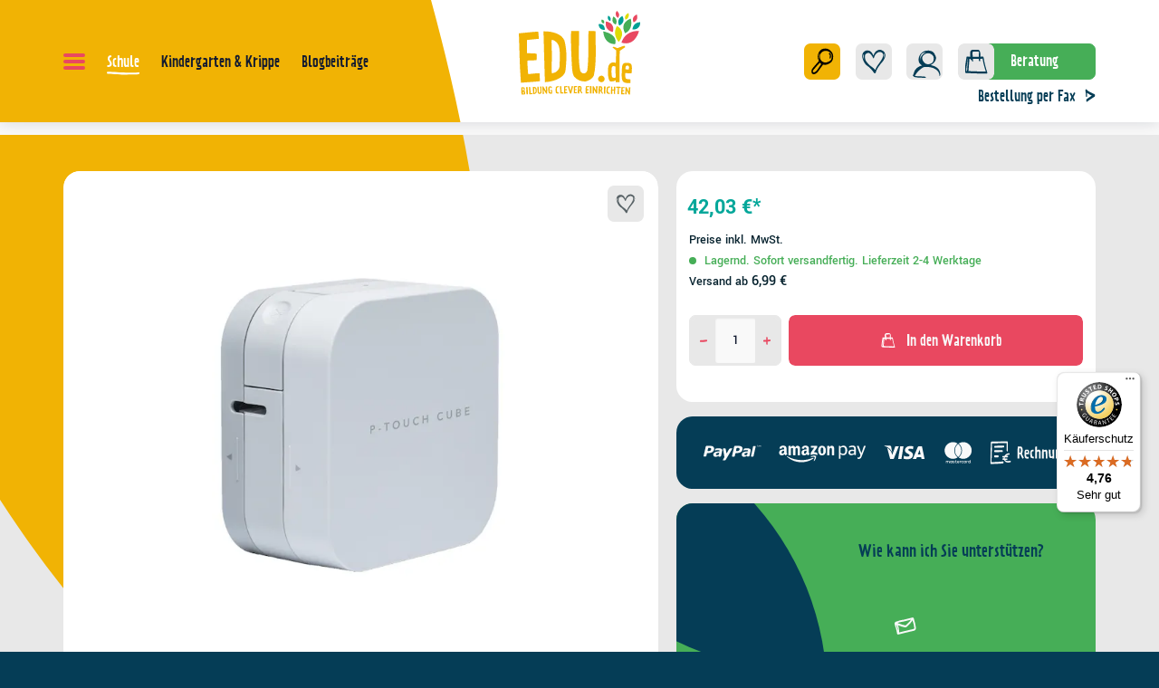

--- FILE ---
content_type: text/html; charset=UTF-8
request_url: https://www.edu.de/brother-p-touch-cube-bluetooth-beschriftungsgeraet-1000030259?cmpscreencustom
body_size: 68473
content:
<!DOCTYPE html><html lang="de-DE" itemscope="itemscope"><head><meta charset="utf-8"><script id="wbmTagMangerDefine"> let gtmIsTrackingProductClicks = Boolean(), gtmIsTrackingAddToWishlistClicks = Boolean(), gtmContainerId ='GTM-P5SSZ4', hasSWConsentSupport = Boolean(Number(0)); window.wbmScriptIsSet = false; window.dataLayer = window.dataLayer || []; window.dataLayer.push({"event":"user","id":null}); </script><script id="wbmTagMangerDataLayer"> window.dataLayer.push({ ecommerce: null }); window.dataLayer.push({"google_tag_params":{"ecomm_prodid":1000030259,"ecomm_pagetype":"product"}}); var onEventDataLayer = JSON.parse('{"event":"view_item","ecommerce":{"value":42.03,"items":[{"item_category":"Beschriftungsger\u00e4te","price":42.03,"item_brand":"Brother","item_id":"1000030259","item_name":"Brother P-touch CUBE Bluetooth-Beschriftungsger\u00e4t","item_variant":""}],"currency":"EUR"}}'); </script><script id="wbmTagManger"> function getCookie(name) { var cookieMatch = document.cookie.match(name + '=(.*?)(;|$)'); return cookieMatch && decodeURI(cookieMatch[1]); } var gtmCookieSet = getCookie('wbm-tagmanager-enabled'); var googleTag = function(w,d,s,l,i){w[l]=w[l]||[];w[l].push({'gtm.start':new Date().getTime(),event:'gtm.js'});var f=d.getElementsByTagName(s)[0],j=d.createElement(s),dl=l!='dataLayer'?'&l='+l:'';j.async=true;j.src='https://www.googletagmanager.com/gtm.js?id='+i+dl+'';f.parentNode.insertBefore(j,f);}; if (hasSWConsentSupport && gtmCookieSet === null) { window.wbmGoogleTagmanagerId = gtmContainerId; window.wbmScriptIsSet = false; window.googleTag = googleTag; } else { window.wbmScriptIsSet = true; googleTag(window, document, 'script', 'dataLayer', gtmContainerId); googleTag = null; window.dataLayer = window.dataLayer || []; function gtag() { dataLayer.push(arguments); } (() => { const adsEnabled = document.cookie.split(';').some((item) => item.trim().includes('google-ads-enabled=1')); gtag('consent', 'update', { 'ad_storage': adsEnabled ? 'granted' : 'denied', 'ad_user_data': adsEnabled ? 'granted' : 'denied', 'ad_personalization': adsEnabled ? 'granted' : 'denied', 'analytics_storage': 'granted' }); })(); } </script><meta name="viewport" content="width=device-width, initial-scale=1, shrink-to-fit=no"><meta name="author" content=""><meta name="robots" content="index,follow"><meta name="revisit-after" content="15 days"><meta name="keywords" content=""><meta name="description" content="Brother P-touch CUBE: Das moderne Bluetooth-BeschriftungsgerätNahtlose Verbindung mit Smartphone und TabletDas Brother P-touch CUBE ist speziell für die Nutzung mit Smartphones und Tablets entwickelt worden und eignet sich ideal für den privaten Gebrauch…"><meta property="og:type" content="product"/><meta property="og:site_name" content="EDU.de"/><meta property="og:url" content="https://www.edu.de/brother-p-touch-cube-bluetooth-beschriftungsgeraet-1000030259"/><meta property="og:title" content="Brother P-touch CUBE Bluetooth-Beschriftungsgerät | EDU.de"/><meta property="og:description" content="Brother P-touch CUBE: Das moderne Bluetooth-BeschriftungsgerätNahtlose Verbindung mit Smartphone und TabletDas Brother P-touch CUBE ist speziell für die Nutzung mit Smartphones und Tablets entwickelt worden und eignet sich ideal für den privaten Gebrauch…"/><meta property="og:image" content="https://images.visunextgroup.com/images/D/original/1/1000030259/de/brother/brother-p-touch-cube-bluetooth-beschriftungsgeraet.jpg"/><meta property="product:brand" content="Brother"/><meta property="product:price:amount" content="42.03"/><meta property="product:price:currency" content="EUR"/><meta property="product:product_link" content="https://www.edu.de/brother-p-touch-cube-bluetooth-beschriftungsgeraet-1000030259"/><meta name="twitter:card" content="product"/><meta name="twitter:site" content="EDU.de"/><meta property="twitter:title" content="Brother P-touch CUBE Bluetooth-Beschriftungsgerät | EDU.de"/><meta property="twitter:description" content="Brother P-touch CUBE: Das moderne Bluetooth-BeschriftungsgerätNahtlose Verbindung mit Smartphone und TabletDas Brother P-touch CUBE ist speziell für die Nutzung mit Smartphones und Tablets entwickelt worden und eignet sich ideal für den privaten Gebrauch…"/><meta property="twitter:image" content="https://images.visunextgroup.com/images/D/original/1/1000030259/de/brother/brother-p-touch-cube-bluetooth-beschriftungsgeraet.jpg"/><meta content="EDU.de"><meta content=""><meta content="true"><meta content="https://www.edu.de/media/45/b5/a7/1723039481/logo_edu.svg?1723039481"><meta name="format-detection" content="telephone=no" /><script type="application/ld+json"> [{"@context":"https:\/\/schema.org\/","@type":"Product","name":"Brother P-touch CUBE Bluetooth-Beschriftungsger\u00e4t","description":"Brother P-touch CUBE: Das moderne Bluetooth-Beschriftungsger\u00e4tNahtlose Verbindung mit Smartphone und TabletDas Brother P-touch CUBE ist speziell f\u00fcr die Nutzung mit Smartphones und Tablets entwickelt worden und eignet sich ideal f\u00fcr den privaten Gebrauch. Die Verbindung mit Ihrem Ger\u00e4t erfolgt bequem und kabellos via Bluetooth. Nutzen Sie die innovative P-touch Design&amp;Print App, die kostenlos f\u00fcr Android- und Apple-Ger\u00e4te verf\u00fcgbar ist, um Ihre Etiketten zu gestalten.Erleben Sie folgende Highlights:\u00a0F\u00fcr 3,5 bis 12 mm breite TZe-Schriftb\u00e4nder20 mm\/Sekunde DruckgeschwindigkeitBluetooth-SchnittstelleEtikettengestaltung per Design&amp;Print AppErkennung BandkassetteViele Vorlagen, Symbole und RahmenInklusive SchriftbandkassetteUnbegrenzte Kreativit\u00e4t mit der P-touch Design&amp;Print AppMit dem P-touch CUBE k\u00f6nnen Sie Ihrer Kreativit\u00e4t freien Lauf lassen. Die App bietet Zugriff auf eine Vielzahl von Vorlagen f\u00fcr verschiedene Anwendungsbereiche wie Aufbewahrung, Home Office, Garage und Garten. \u00dcber 1000 Symbole, inklusive Emojis, sowie 61 Rahmen erweitern Ihre Gestaltungsm\u00f6glichkeiten. Neben den in der App enthaltenen Schriftarten k\u00f6nnen Sie auch auf die Schriftarten Ihres Smartphones zugreifen. Das Ger\u00e4t ist kompatibel mit Schriftb\u00e4ndern von 3,5 bis 12 mm Breite und bietet eine Druckgeschwindigkeit von bis zu 20 mm\/Sekunde. Die App erkennt automatisch die Bandbreite sowie die Druck- und Bandfarbe der eingelegten Kassette und zeigt diese an.Schauen Sie sich gern das Produktvideo zum Brother P-touch Cube an:\u00a0 ","sku":"1000030259","mpn":"PTP300BTRE1","brand":{"@type":"Brand","name":"Brother"},"image":["https:\/\/images.visunextgroup.com\/images\/D\/original\/1\/1000030259\/de\/brother\/brother-p-touch-cube-bluetooth-beschriftungsgeraet.jpg","https:\/\/images.visunextgroup.com\/images\/D\/original\/2\/1000030259\/de\/brother\/brother-p-touch-cube-bluetooth-beschriftungsgeraet.jpg","https:\/\/images.visunextgroup.com\/images\/D\/original\/3\/1000030259\/de\/brother\/brother-p-touch-cube-bluetooth-beschriftungsgeraet.jpg"],"offers":[{"@type":"Offer","availability":"https:\/\/schema.org\/InStock","itemCondition":"https:\/\/schema.org\/NewCondition","priceCurrency":"EUR","priceValidUntil":"2025-12-10","url":"https:\/\/www.edu.de\/brother-p-touch-cube-bluetooth-beschriftungsgeraet-1000030259","price":42.03}]},{"@context":"https:\/\/schema.org","@type":"BreadcrumbList","itemListElement":[{"@type":"ListItem","position":1,"name":"Schule","item":"https:\/\/www.edu.de\/schule\/"},{"@type":"ListItem","position":2,"name":"Medientechnik","item":"https:\/\/www.edu.de\/schule\/medientechnik\/"},{"@type":"ListItem","position":3,"name":"Drucker","item":"https:\/\/www.edu.de\/schule\/medientechnik\/drucker\/"},{"@type":"ListItem","position":4,"name":"Beschriftungsger\u00e4te","item":"https:\/\/www.edu.de\/schule\/medientechnik\/drucker\/beschriftungsgeraete\/"}]}] </script><link rel="shortcut icon" href="https://www.edu.de/media/ed/b8/6a/1723111379/edu-fav.ico?1723111379"><link rel="apple-touch-icon" sizes="180x180" href="https://www.edu.de/media/93/db/5a/1723039535/edu-logo-small.svg?1723039535"><link rel="canonical" href="https://www.edu.de/brother-p-touch-cube-bluetooth-beschriftungsgeraet-1000030259"><title>Brother P-touch CUBE Bluetooth-Beschriftungsgerät | EDU.de</title><link rel="stylesheet" href="https://www.edu.de/theme/5f4897cca772851bc5c1e5ddbcb9988e/css/all.css?1756901149"><script>var isIE11 = !!window.MSInputMethodContext && !!document.documentMode;</script><script>if(window.isIE11){var link = document.createElement("link");link.rel ="stylesheet";link.href ="/css/vendor-pxsw-enterprise-cms.8ed9e981f593294fba76.css";document.head.appendChild(link);}</script><script>if(window.isIE11){var link = document.createElement("link");link.rel ="stylesheet";link.href ="/css/vendor-pxsw-vx-edu-theme.32afbfd144dd3ac706e7.css";document.head.appendChild(link);}</script><link rel="preload" href="/css/vendor-pxsw-enterprise-cms.modern.e739fd4e06184a079767.css" as="style"><link rel="modulepreload" href="/js/vendor-pxsw-enterprise-cms.modern.a23fd928a27f33b96e398c79283b0719.js"><link rel="stylesheet" href="/css/vendor-pxsw-enterprise-cms.modern.e739fd4e06184a079767.css"><link rel="preload" href="/css/vendor-pxsw-vx-edu-theme.modern.2dacae5ed207507c7b1e.css" as="style"><link rel="modulepreload" href="/js/vendor-pxsw-vx-edu-theme.modern.8912b4e288e475b3e26439ba5790faff.js"><link rel="stylesheet" href="/css/vendor-pxsw-vx-edu-theme.modern.2dacae5ed207507c7b1e.css"><script>window.PxswEnterpriseCmsYtPlayers = []</script><style> :root { --moorl-advanced-search-width: 600px; } </style><script> window.features = {"V6_5_0_0":true,"v6.5.0.0":true,"V6_6_0_0":false,"v6.6.0.0":false,"V6_7_0_0":false,"v6.7.0.0":false,"VUE3":false,"vue3":false,"JOIN_FILTER":false,"join.filter":false,"MEDIA_PATH":true,"media.path":true,"ES_MULTILINGUAL_INDEX":false,"es.multilingual.index":false,"STOCK_HANDLING":false,"stock.handling":false,"ASYNC_THEME_COMPILATION":false,"async.theme.compilation":false}; </script><script> (function (f,i,n,d,o,l,O,g,I,c){var V=[];var m=f.createElement("style");if(d){V.push(d)}if(c&&I.location.hash.indexOf("#search:")===0){V.push(c)}if(V.length>0){var Z=V.join(",");m.textContent=Z+"{opacity: 0;transition: opacity "+O+" ease-in-out;}."+o+" {opacity: 1 !important;}";I.flRevealContainers=function(){var a=f.querySelectorAll(Z);for(var T=0;T<a.length;T++){a[T].classList.add(o)}};setTimeout(I.flRevealContainers,l)}var W=g+"/config/"+i+"/main.js?usergrouphash="+n;var p=f.createElement("script");p.type="text/javascript";p.async=true;p.src=g+"/config/loader.min.js";var q=f.getElementsByTagName("script")[0];p.setAttribute("data-fl-main",W);q.parentNode.insertBefore(p,q);q.parentNode.insertBefore(m,p)}) (document,'D8E1043D15EADE553B6DF32AFDB0D5AA','cfbd5018d38d41d8adca10d94fc8bdd6','.fl-navigation-result','fl-reveal',3000,'.3s','//cdn.findologic.com',window,'.fl-result'); </script><style> .search-suggest.js-search-result { display: none; } </style><script> window.dataLayer = window.dataLayer || []; function gtag() { dataLayer.push(arguments); } (() => { const analyticsStorageEnabled = document.cookie.split(';').some((item) => item.trim().includes('google-analytics-enabled=1')); const adsEnabled = document.cookie.split(';').some((item) => item.trim().includes('google-ads-enabled=1')); gtag('consent', 'default', { 'ad_user_data': adsEnabled ? 'granted' : 'denied', 'ad_storage': adsEnabled ? 'granted' : 'denied', 'ad_personalization': adsEnabled ? 'granted' : 'denied', 'analytics_storage': analyticsStorageEnabled ? 'granted' : 'denied' }); })(); </script><script> window.useDefaultCookieConsent = true; </script><script> window.activeNavigationId ='f1fa39139683564393000671cbf7c9ab'; window.router = { 'frontend.cart.offcanvas': '/checkout/offcanvas', 'frontend.cookie.offcanvas': '/cookie/offcanvas', 'frontend.checkout.finish.page': '/checkout/finish', 'frontend.checkout.info': '/widgets/checkout/info', 'frontend.menu.offcanvas': '/widgets/menu/offcanvas', 'frontend.cms.page': '/widgets/cms', 'frontend.cms.navigation.page': '/widgets/cms/navigation', 'frontend.account.addressbook': '/widgets/account/address-book', 'frontend.country.country-data': '/country/country-state-data', 'frontend.app-system.generate-token': '/app-system/Placeholder/generate-token', }; window.salesChannelId ='41ec920fd22b4111afe94c61105274e4'; </script><script> window.breakpoints = {"xs":"0","sm":"576","md":"768","lg":"1024","xl":"1280"}; </script><script> window.customerLoggedInState = 0; window.wishlistEnabled = 1; </script><script> new ResizeObserver(() => { let vw = document.documentElement.clientWidth / 100; document.documentElement.style.setProperty('--vw', `${vw}px`); let sliderImg = document.querySelector(".start-slider .swiper-slide-visible .px-teaser-image"); if(sliderImg == null) { sliderImg = document.querySelector(".start-slider .px-teaser-image"); } if(sliderImg != null) { let imgRect = sliderImg.getBoundingClientRect(); document.documentElement.style.setProperty('--mask-pos-x', (imgRect.left + window.scrollX)+"px"); document.documentElement.style.setProperty('--mask-pos-y', (imgRect.top + window.scrollY)+"px"); } let greenLeafSections = document.querySelectorAll(".cms-section.green-leaf-background"); if(greenLeafSections.length > 0) { let containerRect = document.querySelector("main > .container-main").getBoundingClientRect(); greenLeafSections.forEach( function (section) { let sectRect = section.getBoundingClientRect(); section.style.setProperty('--leaf-pos', (containerRect.bottom - sectRect.bottom)+"px"); } ) } }).observe(document.documentElement); </script><script> window.themeAssetsPublicPath ='https://www.edu.de/theme/01912ce0cdcb72a484e212497925b9ad/assets/'; </script><script src="https://www.edu.de/theme/5f4897cca772851bc5c1e5ddbcb9988e/js/all.js?1756901149" defer></script><script defer nomodule src="/js/vendor-pxsw-enterprise-cms.8233bc9093b71868739f34f33e64ab79.js"></script><script defer nomodule src="/js/vendor-pxsw-vx-edu-theme.bf4d6a203eb50cf0783915c8e9d229d5.js"></script><script defer type="module" src="/js/vendor-pxsw-enterprise-cms.modern.a23fd928a27f33b96e398c79283b0719.js"></script><script defer type="module" src="/js/vendor-pxsw-vx-edu-theme.modern.8912b4e288e475b3e26439ba5790faff.js"></script></head><body class="is-product_detail is-ctl-product is-act-index"><script> let consentId = 11332; window.gdprAppliesGlobally=true;if(!("cmp_id" in window)||window.cmp_id<1){window.cmp_id=consentId}if(!("cmp_cdid" in window)){window.cmp_cdid=""}if(!("cmp_params" in window)){window.cmp_params=""}if(!("cmp_host" in window)){window.cmp_host="d.delivery.consentmanager.net"}if(!("cmp_cdn" in window)){window.cmp_cdn="cdn.consentmanager.net"}if(!("cmp_proto" in window)){window.cmp_proto="https:"}if(!("cmp_codesrc" in window)){window.cmp_codesrc="3"}window.cmp_getsupportedLangs=function(){var b=["DE","EN","FR","IT","NO","DA","FI","ES","PT","RO","BG","ET","EL","GA","HR","LV","LT","MT","NL","PL","SV","SK","SL","CS","HU","RU","SR","ZH","TR","UK","AR","BS"];if("cmp_customlanguages" in window){for(var a=0;a<window.cmp_customlanguages.length;a++){b.push(window.cmp_customlanguages[a].l.toUpperCase())}}return b};window.cmp_getRTLLangs=function(){return["AR"]};window.cmp_getlang=function(j){if(typeof(j)!="boolean"){j=true}if(j&&typeof(cmp_getlang.usedlang)=="string"&&cmp_getlang.usedlang!==""){return cmp_getlang.usedlang}var g=window.cmp_getsupportedLangs();var c=[];var f=location.hash;var e=location.search;var a="languages" in navigator?navigator.languages:[];if(f.indexOf("cmplang=")!=-1){c.push(f.substr(f.indexOf("cmplang=")+8,2).toUpperCase())}else{if(e.indexOf("cmplang=")!=-1){c.push(e.substr(e.indexOf("cmplang=")+8,2).toUpperCase())}else{if("cmp_setlang" in window&&window.cmp_setlang!=""){c.push(window.cmp_setlang.toUpperCase())}else{if(a.length>0){for(var d=0;d<a.length;d++){c.push(a[d])}}}}}if("language" in navigator){c.push(navigator.language)}if("userLanguage" in navigator){c.push(navigator.userLanguage)}var h="";for(var d=0;d<c.length;d++){var b=c[d].toUpperCase();if(g.indexOf(b)!=-1){h=b;break}if(b.indexOf("-")!=-1){b=b.substr(0,2)}if(g.indexOf(b)!=-1){h=b;break}}if(h==""&&typeof(cmp_getlang.defaultlang)=="string"&&cmp_getlang.defaultlang!==""){return cmp_getlang.defaultlang}else{if(h==""){h="EN"}}h=h.toUpperCase();return h};(function(){var n=document;var p=window;var f="";var b="_en";if("cmp_getlang" in p){f=p.cmp_getlang().toLowerCase();if("cmp_customlanguages" in p){for(var h=0;h<p.cmp_customlanguages.length;h++){if(p.cmp_customlanguages[h].l.toUpperCase()==f.toUpperCase()){f="en";break}}}b="_"+f}function g(e,d){var l="";e+="=";var i=e.length;if(location.hash.indexOf(e)!=-1){l=location.hash.substr(location.hash.indexOf(e)+i,9999)}else{if(location.search.indexOf(e)!=-1){l=location.search.substr(location.search.indexOf(e)+i,9999)}else{return d}}if(l.indexOf("&")!=-1){l=l.substr(0,l.indexOf("&"))}return l}var j=("cmp_proto" in p)?p.cmp_proto:"https:";var o=["cmp_id","cmp_params","cmp_host","cmp_cdn","cmp_proto"];for(var h=0;h<o.length;h++){if(g(o[h],"%%%")!="%%%"){window[o[h]]=g(o[h],"")}}var k=("cmp_ref" in p)?p.cmp_ref:location.href;var q=n.createElement("script");q.setAttribute("data-cmp-ab","1");var c=g("cmpdesign","");var a=g("cmpregulationkey","");q.src=j+"//"+p.cmp_host+"/delivery/cmp.php?"+("cmp_id" in p&&p.cmp_id>0?"id="+p.cmp_id:"")+("cmp_cdid" in p?"cdid="+p.cmp_cdid:"")+"&h="+encodeURIComponent(k)+(c!=""?"&cmpdesign="+encodeURIComponent(c):"")+(a!=""?"&cmpregulationkey="+encodeURIComponent(a):"")+("cmp_params" in p?"&"+p.cmp_params:"")+(n.cookie.length>0?"&__cmpfcc=1":"")+"&l="+f.toLowerCase()+"&o="+(new Date()).getTime();q.type="text/javascript";q.async=true;if(n.currentScript){n.currentScript.parentElement.appendChild(q)}else{if(n.body){n.body.appendChild(q)}else{var m=n.getElementsByTagName("body");if(m.length==0){m=n.getElementsByTagName("div")}if(m.length==0){m=n.getElementsByTagName("span")}if(m.length==0){m=n.getElementsByTagName("ins")}if(m.length==0){m=n.getElementsByTagName("script")}if(m.length==0){m=n.getElementsByTagName("head")}if(m.length>0){m[0].appendChild(q)}}}var q=n.createElement("script");q.src=j+"//"+p.cmp_cdn+"/delivery/js/cmp"+b+".min.js";q.type="text/javascript";q.setAttribute("data-cmp-ab","1");q.async=true;if(n.currentScript){n.currentScript.parentElement.appendChild(q)}else{if(n.body){n.body.appendChild(q)}else{var m=n.getElementsByTagName("body");if(m.length==0){m=n.getElementsByTagName("div")}if(m.length==0){m=n.getElementsByTagName("span")}if(m.length==0){m=n.getElementsByTagName("ins")}if(m.length==0){m=n.getElementsByTagName("script")}if(m.length==0){m=n.getElementsByTagName("head")}if(m.length>0){m[0].appendChild(q)}}}})();window.cmp_addFrame=function(b){if(!window.frames[b]){if(document.body){var a=document.createElement("iframe");a.style.cssText="display:none";a.name=b;document.body.appendChild(a)}else{window.setTimeout(window.cmp_addFrame,10,b)}}};window.cmp_rc=function(h){var b=document.cookie;var f="";var d=0;while(b!=""&&d<100){d++;while(b.substr(0,1)==" "){b=b.substr(1,b.length)}var g=b.substring(0,b.indexOf("="));if(b.indexOf(";")!=-1){var c=b.substring(b.indexOf("=")+1,b.indexOf(";"))}else{var c=b.substr(b.indexOf("=")+1,b.length)}if(h==g){f=c}var e=b.indexOf(";")+1;if(e==0){e=b.length}b=b.substring(e,b.length)}return(f)};window.cmp_stub=function(){var a=arguments;__cmapi.a=__cmapi.a||[];if(!a.length){return __cmapi.a}else{if(a[0]==="ping"){if(a[1]===2){a[2]({gdprApplies:gdprAppliesGlobally,cmpLoaded:false,cmpStatus:"stub",displayStatus:"hidden",apiVersion:"2.0",cmpId:31},true)}else{a[2](false,true)}}else{if(a[0]==="getUSPData"){a[2]({version:1,uspString:window.cmp_rc("")},true)}else{if(a[0]==="getTCData"){__cmapi.a.push([].slice.apply(a))}else{if(a[0]==="addEventListener"||a[0]==="removeEventListener"){__cmapi.a.push([].slice.apply(a))}else{if(a.length==4&&a[3]===false){a[2]({},false)}else{__cmapi.a.push([].slice.apply(a))}}}}}}};window.cmp_msghandler=function(d){var a=typeof d.data==="string";try{var c=a?JSON.parse(d.data):d.data}catch(f){var c=null}if(typeof(c)==="object"&&c!==null&&"__cmpCall" in c){var b=c.__cmpCall;window.__cmp(b.command,b.parameter,function(h,g){var e={__cmpReturn:{returnValue:h,success:g,callId:b.callId}};d.source.postMessage(a?JSON.stringify(e):e,"*")})}if(typeof(c)==="object"&&c!==null&&"__cmapiCall" in c){var b=c.__cmapiCall;window.__cmapi(b.command,b.parameter,function(h,g){var e={__cmapiReturn:{returnValue:h,success:g,callId:b.callId}};d.source.postMessage(a?JSON.stringify(e):e,"*")})}if(typeof(c)==="object"&&c!==null&&"__uspapiCall" in c){var b=c.__uspapiCall;window.__uspapi(b.command,b.version,function(h,g){var e={__uspapiReturn:{returnValue:h,success:g,callId:b.callId}};d.source.postMessage(a?JSON.stringify(e):e,"*")})}if(typeof(c)==="object"&&c!==null&&"__tcfapiCall" in c){var b=c.__tcfapiCall;window.__tcfapi(b.command,b.version,function(h,g){var e={__tcfapiReturn:{returnValue:h,success:g,callId:b.callId}};d.source.postMessage(a?JSON.stringify(e):e,"*")},b.parameter)}};window.cmp_setStub=function(a){if(!(a in window)||(typeof(window[a])!=="function"&&typeof(window[a])!=="object"&&(typeof(window[a])==="undefined"||window[a]!==null))){window[a]=window.cmp_stub;window[a].msgHandler=window.cmp_msghandler;window.addEventListener("message",window.cmp_msghandler,false)}};window.cmp_addFrame("__cmapiLocator");window.cmp_addFrame("__cmpLocator");window.cmp_addFrame("__uspapiLocator");window.cmp_addFrame("__tcfapiLocator");window.cmp_setStub("__cmapi");window.cmp_setStub("__cmp");window.cmp_setStub("__tcfapi");window.cmp_setStub("__uspapi");</script><px-spritesheet style="display:none;"><svg xmlns="http://www.w3.org/2000/svg" xmlns:xlink="http://www.w3.org/1999/xlink"><defs><symbol id="account-24" viewBox="0 0 40 40"><path fill="#053d56" d="M23.94 20.91c.43-.24.82-.51 1.19-.82.35-.24.69-.5 1.02-.77.04-.03.08-.07.14-.12.03-.03.06-.05.08-.07 2.21-2.01 3.65-4.77 2.14-7.65-.13-.24-.26-.47-.41-.69-.67-2.3-2.45-3.79-5.15-4.17-3.56-.51-6.91.67-9.02 3.66-1.78 2.53-2.43 6.59-.45 9.21.57.76 1.36 1.32 2.26 1.72-1.95.51-3.82 1.38-5.3 2.73-1.56 1.43-2.54 3.37-2.95 5.43l-.18.39c-.26.6-.7 1.43-.35 2.03.43.73 1.4 1.15 2.19 1.24 3.37.39 6.86.32 10.26.48.3.01-.4-.65-.43-.68-.29-.25-.75-.64-1.16-.66-1.79-.08-3.57-.17-5.36-.25L9.9 31.8c-.39-.02-.81-.01-1.23-.02.32-.79.97-1.88 1.11-2.1.67-1.1 1.49-2.09 2.38-3.01 1.44-1.47 3.1-2.74 4.89-3.75 1.43-.22 2.89-.27 4.32-.18 5.12.32 11.03 2.98 11.14 8.85 0 .48.38-.21.42-.29.2-.44.31-.97.3-1.46-.09-5.34-4.53-8.06-9.26-8.92zm1.24-10.26c.53.49 1.03 1.08 1.43 1.73.16.59.24 1.22.26 1.9-.02 1.37-.25 2.88-1.05 4.03l-.01.01c-2.42 1.98-5.59 2.54-7.96.13-2.15-2.18-3.1-5.38-.53-7.63 2.28-2 5.58-2.29 7.88-.17zm-10.42-.23c.98-1.55 2.83-2.14 4.68-2.23-2.17.96-4.14 2.78-5.01 4.88-.5 1.22-.49 2.5-.13 3.71-.85-1.99-.64-4.63.46-6.36z"/></symbol><symbol id="arrow-24" viewBox="0 0 8 10"><path d="M7.12 3.67C5.03 2.64 2.7 1.89 1.13.13.6-.46.47 1.01.51 1.25c.24 1.62.35 1.99.34 3.61 0 .25.08.97.47.96.39 0 .42-.76.42-.98 0-1-.05-1.23-.14-2.19 1.08.89 2.34 1.5 3.62 2.09C3.9 5.6 2.6 6.49 1.33 7.41c-.5.37-.19 2.22.28 1.87 1.81-1.31 3.67-2.56 5.57-3.74.45-.28.45-1.64-.05-1.88l-.01.01z"/></symbol><symbol id="arrow-double" viewBox="0 9 11 5"><path d="M5.539 7.134c1.352 1.696 3.346 2.414 5.137 3.41v-.002c.422.236.428 1.543.04 1.813A80.878 80.878 0 005.94 15.96c-.407.332-.675-1.455-.242-1.807 1.091-.89 2.17-1.825 3.302-2.653-1.1-.57-2.533-1.58-2.533-1.58S6 9.5 5.5 9c-.5-.5-.48-.674-.496-.79-.028-.222.077-1.648.535-1.076z" fill="#053D56"/><path d="M.539 7.14c1.352 1.757 4.313 3.21 5.137 3.535.824.325.731 1.372.04 1.879A81.218 81.218 0 00.94 16.29c-.407.344-.675-1.51-.242-1.874a81.57 81.57 0 013.335-2.667c-1.1-.591-2.18-1.204-3.102-2.095.082.967.13 1.196.121 2.193-.002.226-.023.976-.358.985-.329.01-.403-.715-.4-.964.012-1.625-.087-1.997-.29-3.613-.028-.232.077-1.71.535-1.117z" fill="#053D56"/></symbol><symbol id="arrow-down-8" viewBox="0 0 16 16"><path class="cls-2" d="M8.99 10.68c1.03-1.79 1.78-3.79 3.54-5.14.59-.46-.88-.56-1.12-.53-1.62.2-1.99.3-3.61.29-.25 0-.97.07-.96.4 0 .33.76.36.98.36 1 0 1.23-.04 2.19-.12-.89.92-1.5 2-2.09 3.1C7.06 7.91 6.17 6.8 5.25 5.7c-.37-.43-2.22-.17-1.87.24a77.82 77.82 0 013.74 4.78c.28.39 1.64.38 1.88-.04z"/></symbol><symbol id="attention-icon" viewBox="0 0 40 45"><circle cx="18.5" cy="21.5" r="10.366" fill="#121A30"/><path d="M18.5 15.5v8m0 4v-1" stroke="#F9F6F3" stroke-width="2" stroke-linecap="round" stroke-linejoin="round"/></symbol><symbol id="basket-24" viewBox="0 0 40 40"><path d="M32.31 32.05c-1.63-5.28-3.23-10.56-3.87-16.04-.04-.37-.5-1.55-1.09-1.51-.89.06-1.78.1-2.67.14.06-1.45.06-2.89-.09-4.3-.11-1-.46-2.05-1.23-2.8-.9-.87-2.05-.93-3.29-.88-1.67.06-4-.16-5.4.88-.1.02-.18.08-.23.2-.24.22-.45.48-.61.81-.49 1.01-.28 2.62-.28 3.71 0 .8.01 1.6.04 2.41-.67-.02-1.34-.05-2.01-.09-.08 0-.15.01-.2.05-.52-.04-1.04-.08-1.55-.05-.32.02-.37.24-.4.5-.64 5.27-1.99 10.45-1.82 15.79.02.51.38 1.73 1.11 1.77 4.08.19 8.16.35 12.24.47 1.99.06 3.99.12 5.98.16 1.75.04 3.5.16 5.22-.2.38-.08.21-.84.15-1.03zM19.33 9c.96-.04 2.08-.21 3.03-.03 1.13.21.76 1.31.75 2.18-.02 1.18-.04 2.37-.07 3.55-2.24.07-4.48.08-6.72.04-.16-1.69-.33-3.38-.39-5.08.13-.11.28-.22.45-.31.84-.44 2.02-.33 2.94-.36zm-8.45 7.85h.22c-.29 4.54-1.01 9.06-1.07 13.61-.3-.01-.6-.02-.9-.04.11-4.57 1.17-9.05 1.76-13.57zM25.67 31c-1.99-.05-3.99-.1-5.98-.17-2.71-.08-5.41-.19-8.12-.31.17-4.53.9-9.04 1.11-13.58.35.03.71.05 1.06.05.09.44.31.92.68 1.16.29.19.61.22.73-.02v.07c0 .53.25 1.26.73 1.58.38.26.79.23.78-.31-.01-.83-.06-1.65-.13-2.48 2.15.05 4.3.04 6.45 0 0 .33-.02.66-.03.99-.02.51.27 1.27.73 1.58.4.27.76.22.78-.31.03-.76.07-1.53.11-2.3.87-.03 1.74-.08 2.61-.13.71 4.79 2.07 9.46 3.5 14.1-1.64.26-3.36.12-5.01.08z"/></symbol><symbol id="checkmark" viewBox="0 0 24 24"><path d="M16.83 7.01c-.2-.44-.95-1.31-1.52-.77-2.3 2.12-3.92 4.72-5.27 7.47-.68-.71-1.4-1.37-2.19-1.97-1.54-1.17-2.04 1.68-.96 2.51 1.03.78 1.99 1.67 2.81 2.66.53.64 1.3.81 1.7-.07 1.27-2.82 2.82-5.62 5.15-7.77.57-.53.58-1.38.28-2.05z"/></symbol><symbol id="circle-360" viewBox="0 0 24 24"><g fill="#e94860"><path d="M10.21 12.47c-.05-.35-.28-.7-.63-.84-.18-.07-.43-.04-.62 0-.23.04-.45.11-.65.22-.26.14-.15 1.11.14.95.32-.17.66-.21 1.02-.2h.03s.04.02.05.03c.05.03.11.07.15.11l.01.01a.7.7 0 01-.27.27c-.26.16-.55.24-.81.41-.15.1-.15.39-.14.55.01.15.05.38.22.42.3.07.6-.1.89.06.01 0 .02.02.04.03-.48.48-1.14.31-1.68.05-.29-.14-.36.82-.09.96.39.19.83.36 1.27.28.37-.07.69-.29.89-.61.27-.42.23-1.15-.13-1.5.24-.34.36-.79.3-1.19zm-.42.1v-.01.02zm2.51 1.25c-.12-.2-.29-.42-.54-.44-.23-.01-.44.09-.65.2.24-.38.65-.64 1.1-.66.19 0 .21-.37.2-.5 0-.12-.04-.5-.23-.49-.58.02-1.09.4-1.37.89-.36.63-.51 1.47-.28 2.16.05.15.11.3.2.43.08.12.18.17.32.22.27.1.57.2.85.08.7-.28.76-1.34.41-1.9zm-.52.94c-.17.07-.39 0-.56-.06-.06-.02-.11-.04-.16-.06 0 0-.01 0-.02-.01.17-.07.34-.17.51-.23.08-.03.21-.06.29-.03.06.02.06.03.1.07.04.04.07.08.1.12-.01.02-.03.04-.04.06-.06.05-.13.1-.21.13zm.3-.12s0 .01 0 0zm1.55.95c.31.04.65-.08.87-.29.13-.13.25-.27.34-.42.09-.14.2-.3.26-.46.12-.3.06-.63.05-.94-.01-.35-.09-.65-.27-.95-.09-.16-.27-.42-.48-.41 0 0-.01-.02-.02-.02-.64-.3-1.33.34-1.56.9-.27.65-.14 1.48.21 2.08.13.23.31.47.6.51zm-.51-1.77c0 .04.02.09 0 .01zm1.6-.39c0-.05 0-.03 0 0zm-1.59.3v-.01c0-.02.04-.1.04-.09-.02.04.03-.06.03-.05l.06-.09c.08-.1.16-.2.27-.27.21-.16.5-.29.76-.17h.02c.04.03.08.05.14.02h-.01s.05.03.08.05c-.05-.04.03.04.05.06l.08.11v.01c0 .02.02.03.03.05 0 .01.04.07.05.1 0 .07 0 .14.01.2v.11l-.09.15c-.07.12-.15.24-.24.34-.15.17-.36.29-.59.31h-.19c-.05 0-.03 0-.07-.02a.42.42 0 01-.18-.14l-.09-.12c.04.06-.03-.06-.04-.08-.02-.04-.04-.09-.06-.13v-.02c0-.03-.02-.06-.03-.09 0-.02-.01-.04-.02-.06v-.01c0-.02 0-.08-.02-.1v-.08c0 .07 0 .03 0 0zm1.3-.65s.03.01 0 0zm1.59-.21c.12.06.25.07.38.05.2-.03.4-.11.58-.2.07-.03.11-.17.12-.23.02-.09.02-.19 0-.29.06-.02.1-.08.12-.13a.85.85 0 00.05-.35c0-.11-.02-.21-.05-.32a.902.902 0 00-.31-.45.889.889 0 00-.47-.19c-.14-.02-.3.01-.41.11-.1.09-.16.19-.23.31-.13.26-.19.56-.18.85 0 .19.04.39.12.57.05.11.13.22.25.28zm.06-.79v-.03.03zm.82-.11zm-.04-.2v-.04.04zm-.3-.01c.05.02.09.05.14.08-.04.02-.08.04-.12.05-.14.04-.28.07-.42.04h-.02c.02-.04.05-.07.07-.1l.09-.06a.7.7 0 01.25 0z"/><path d="M10.47 18.11c-1.39-.09-2.72-.35-3.98-.96-.67-.32-1.34-.69-1.92-1.16-.35-.28-.74-.62-.85-1.08-.35-1.44 1-3.12 2.17-3.76 1.44-.79 3.23-1.04 4.85-1.08.5-.01-.01-1.38-.46-1.37-1.53.04-3.14.26-4.55.87a4.969 4.969 0 00-2.68 2.88c-.47 1.29-.17 2.67.64 3.75.76 1.02 1.92 1.71 3.05 2.25 1.32.64 2.72.93 4.19 1.03.47.03 0-1.34-.46-1.37zm10.66-6.17c-.55-1.04-1.72-2.05-2.77-2.54-.79-.37-1.74-.45-2.61-.54-.74-.08-1.49-.13-2.24-.13-.49 0 0 1.37.46 1.37 1.21 0 2.45.1 3.64.33 1.15.22 2.05.86 2.83 1.72.29.31.3.75.32 1.18.03.67-.09 1.28-.46 1.84-.81 1.22-2.05 1.56-3.37 2.01-.48.16-.97.3-1.45.42v-.4c0-.24-.46-1.39-.82-.99-.76.83-1.55 1.46-2.54 1.99-.02.01-.03.03-.04.05-.13.05-.14.35-.12.47.06.34.26.67.54.87.85.6 1.88.89 2.74 1.49.21.15.3-.12.31-.27 0-.57-.01-1.14-.03-1.7.64-.14 1.28-.3 1.91-.52 1.5-.52 2.96-.92 3.79-2.4.69-1.22.54-3.01-.09-4.22zm-6.45 7.63c-.14-.09-.28-.17-.43-.25.14-.02.28-.05.42-.07v.32zm-2.93-15.2c.07.15.18.33.31.43.07.06.2.16.3.1.1-.06.12-.19.11-.3-.06-.67-.08-1.35-.05-2.03 0-.16-.07-.37-.14-.52-.07-.15-.18-.33-.31-.43-.07-.06-.2-.16-.3-.1-.1.06-.11.19-.11.3-.02.68 0 1.35.05 2.03.02.18.06.35.14.52zm.32 1.46c-.08-.06-.19-.15-.3-.1-.11.05-.11.2-.11.3-.03.92.03 1.83.14 2.74.02.18.12.39.22.53.07.11.2.28.33.34.31.13.31-.22.29-.43 0-.05-.02-.15 0-.04 0-.06-.01-.12-.02-.18l-.03-.3c-.02-.21-.03-.42-.04-.63-.02-.42-.02-.84 0-1.27 0-.17-.07-.37-.14-.52-.07-.15-.18-.33-.31-.43z"/></g></symbol><symbol id="close-16" viewBox="0 0 20 20"><path d="M7.13 11.9c.42-.6.99-1.04 1.55-1.47.12-.09.24-.19.36-.28a.18.18 0 01.07-.05c-.3-.28-.61-.58-.91-.89a7.7 7.7 0 01-.95-1.13c-.17-.24-.16-.64.02-.88.14-.18.29-.21.38-.2.14.01.25.09.35.22.06.09.12.17.18.24l.04.05s.07.09.11.13c.12.14.24.28.39.43.24.24.49.48.73.71l.59.56c.37-.31.73-.61 1.07-.91.38-.33.76-.67 1.14-1.02.1-.1.23-.13.36-.09.16.04.29.18.35.35.08.26.06.61-.18.83-.62.57-1.25 1.13-1.89 1.66l1.72 1.64c.23.22.25.61.13.85-.06.13-.19.29-.37.33a.395.395 0 01-.35-.11l-1.95-1.86s-.07-.07-.11-.1c-.21.17-.43.34-.65.51-.21.16-.41.32-.61.49-.2.16-.35.29-.48.42a1.538 1.538 0 00-.15.17l-.02.02c-.06.07-.14.17-.2.27-.09.13-.23.21-.37.21-.17 0-.31-.13-.37-.23a.853.853 0 01.02-.86z"/></symbol><symbol id="edu-leaves" viewBox="0 0 20 16"><path d="M3.51 5.195c-.014.01-1.179 3.775 3.157 4.904-.016.01 1.584-3.964-3.157-4.904z" fill="#E94860"/><path d="M8.095 6.665s-2.64-.98-1.12-3.763c.007-.003 2.448 1.228 1.12 3.763z" fill="#46AE57"/><path d="M16.525 5.626s-1.48-2.428 1.452-3.668c.008.003 1.13 2.487-1.452 3.668z" fill="#E94860"/><path d="M15.941 8.927c0 .025.198-3.389 3.63-3.39 0 .009.39 3.547-3.63 3.39zM9.774 7.14c.013.003-1.789-2.605 1.386-4.485.013.003 2.005 2.669-1.386 4.485zm-6.8 1.883S.348 9.61 0 6.481c-.002-.006 2.818-.796 2.974 2.542z" fill="#00A094"/><path d="M9.174 3.548S7.164 2.52 8.544.292c-.042-.024 2.032 1.233.63 3.256z" fill="#E94860"/><path d="M12.673 4.366s-1.037-2.009 1.393-3.052c-.022-.044.905 2.179-1.393 3.052z" fill="#DEDC00"/><path d="M5.422 5.07s1.021-1.544-.835-2.577c.022-.033-.942 1.695.835 2.577z" fill="#00A094"/><path d="M2.617 6.096s.527-1.704-1.227-1.728c.013-.039-.427 1.792 1.227 1.728zm9.873 4.554c-.013-.01 3.975-1.452 2.655-6.765-.026-.018-5.52 1.721-2.655 6.766z" fill="#46AE57"/><path d="M8.703 7.305c-.026 0-2.56 3.456.79 7.387-.036 0 4.044-4.535-.79-7.387z" fill="#DEDC00"/><path d="M10.785 15.007c-.017.027 1.38-5.668 8.249-5.391-.037.024-1.804 7.372-8.25 5.391z" fill="#E94860"/><path d="M2.221 9.777c-.007.019.062 5.876 5.555 5.93-.029.03 1.994-4.25-5.555-5.93z" fill="#46AE57"/></symbol><symbol id="facebook" viewBox="0 0 20 20"><path class="cls-2" d="M13.67 7.24L13.38 10h-2.17v8H7.95v-8H6.33V7.24h1.62V5.58c0-2.24.92-3.58 3.53-3.58h2.17v2.76h-1.36c-1.01 0-1.08.39-1.08 1.11v1.38h2.45z"/></symbol><symbol id="fax-invert" viewBox="0 0 40 40"><path class="cls-2" d="M32.28 27.83c-.9-2.71-2.06-5.37-3.18-7.94-.57-1.3-1.15-2.65-1.7-3.99l-.06-.16c-.9-2.21-1.55-4.07-2.03-5.84-.14-.49-.25-.98-.37-1.48-.22-.93-.7-1.45-1.35-1.45-.24-.02-.48.08-.68.14l-.9.28-1.47.45-1.89.57c-1.49.45-2.98.89-4.44 1.36-.42.11-.84.21-1.27.31-1.61.39-3.27.8-4.83 1.43-.39.16-.52.62-.44.97.71 3.21 2.08 6.23 3.4 9.16.9 1.99 1.83 4.05 2.54 6.15.52 1.52.85 2.87 1.04 4.25.07.5.44.98.97.98h.12c2.68-.36 5.31-.97 7.85-1.55.51-.12 1.03-.23 1.55-.34 1.46-.32 2.96-.65 4.41-1.11l.09-.03c.81-.25 1.72-.54 2.44-1.06.34-.25.32-.74.21-1.1zM10.52 15.86c1.08 2.9 3.23 6.92 4.24 10.25.36 1.14.69 3.73.9 4.94-1.87-8.06-6.03-14.73-6.51-17.98.29.38.93 1.63 1.37 2.8zM22.68 29.6c-1.03.24-2.06.47-3.09.7-.83.18-1.67.34-2.53.49 0-.85-.11-1.75-.34-2.86-.03-.16-.07-.32-.1-.48-.09-.48-.19-.97-.36-1.44-.18-.53-.42-1.04-.65-1.53l-.59-1.31c-1.02-2.29-1.93-4.64-2.89-7-.48-1.19-1.06-2.31-1.45-3.39.95-.29 1.93-.53 2.89-.76.42-.1.84-.21 1.27-.32 1.57-.49 3.14-.97 4.72-1.44l.74-.22c.91-.27 1.82-.55 2.73-.83l.23-.07c.07-.02.15-.05.22-.07.1.4.2.8.31 1.21.95 3.5 2.43 6.88 3.85 10.15l.59 1.37c.72 1.67 1.55 3.64 2.28 5.7-.08.04-.17.08-.25.11-.26.11-.54.22-.88.33l-.32.11c-.75.25-1.56.47-2.4.67-.62.15-1.25.29-1.87.42-.48.1-.97.21-1.45.32l-.67.15z"/><path class="cls-2" d="M14.95 14.61c-.43.08-.83.2-1.24.37l-.28-.59c.57-.21 1.17-.36 1.79-.45.21-.03.33-.22.37-.3.06-.14.07-.32.02-.45a.597.597 0 00-.35-.39c-.01 0-.14-.05-.3-.04-1.08.07-1.69.35-2.46.7l-.06.03c-.34.15-.41.49-.33.74.02.06.06.14.11.2.01.03.02.06.04.09l1.85 3.94c.07.14.2.25.35.3l.14.03h.02c.1 0 .2-.03.28-.08.3-.18.3-.53.18-.8l-.85-1.81c.33-.13.67-.22 1.02-.29.18-.03.3-.18.36-.3.06-.14.07-.32.02-.45-.08-.23-.3-.49-.68-.43zm5.39.94l-.04-.06c-.16-.26-.33-.53-.51-.79-.28-.41-.61-.79-1.02-1.23-.41-.44-.9-.86-1.53-1.32a.498.498 0 00-.56-.02c-.2.13-.31.37-.27.58l.94 4.6c.07.34.29.55.6.55.16 0 .3-.07.4-.2a.6.6 0 00.12-.46l-.32-1.58.81-.17c.15.22.29.46.43.69.1.17.21.34.32.51.1.16.31.33.58.27.27-.05.42-.28.44-.48v-.22c.02-.25-.09-.57-.4-.67zm-2.04-1.21l-.47.1-.15-.76c.15.15.29.3.43.45.06.07.12.14.18.2zm6.07.19c-.55-.5-1.14-.96-1.7-1.4.07-.45.14-.91.22-1.37l.12-.74c.04-.28-.12-.63-.45-.71a.57.57 0 00-.42.07.61.61 0 00-.25.39c-.04.25-.08.5-.13.75v.06c-.05.25-.09.49-.13.74-.33-.26-.67-.54-.99-.82a.67.67 0 00-.44-.15c-.14.01-.26.08-.36.19-.22.27-.13.66.09.84.5.44 1.04.87 1.53 1.25 0 .1-.01.19-.02.29 0 .16-.02.33-.04.49-.03.28-.07.57-.11.85l-.04.31c-.04.28.12.62.45.71.04.01.09.02.13.02.1 0 .2-.03.29-.08a.56.56 0 00.24-.39l.03-.23c.04-.31.09-.62.12-.92 0-.06.01-.13.02-.19.34.27.73.59 1.11.93.13.11.29.17.44.16.15-.01.27-.08.37-.19.22-.26.13-.65-.08-.84z"/></symbol><symbol id="info" viewBox="0 0 20 20"><rect x="-.07" width="20" height="20" rx="7" ry="7" fill="#f1b304"/><path fill="#f9f9f9" d="M8.94 5.35c.03.25.16.48.39.59.56.27 1.53-.34 1.86-.78.53-.72.11-1.72-.68-2.03-.71-.28-1.57-.14-1.94.58-.32.61-.08 1.22.37 1.63zm1.23-.96c-.09.05-.2.12-.32.17a.41.41 0 00-.2-.17.84.84 0 01.52 0zm.71 11.65h-.31c.01-1.25-.02-2.49-.09-3.73.01-.12.03-.24.04-.36.09-.78.16-1.56.22-2.34.05-.69.19-1.46.07-2.15-.03-.15-.13-.32-.26-.36-.32-.11-.98-.11-1.29.04-.29.14-.29.46-.31.78-.1 1.26-.12 2.53-.13 3.79-.01 1.19 0 2.38.05 3.57v.16c-.01.02-.03.04-.04.07-.08.19-.16.32-.3.45-.33.31.19.87.47.91.73.09 1.46.14 2.19.16.52 0 .1-.96-.3-.97z"/></symbol><symbol id="logout-edu" viewBox="0 0 20 24"><g clip-path="url(#logout-educlip0_760_134383)" fill="#E94860"><path d="M19.951 1.8c-.023-.628-.563-1.23-1.141-1.525-.238-.164-.492-.267-.742-.264L6.861.155c-1.683.021-.23 2.837 1.064 2.82l9.479-.119c.02 2.955-.168 5.897-.392 8.846-.208 2.757-.096 5.518-.073 8.28-3.397.107-6.796.207-10.195.209-1.678 0-.229 2.82 1.064 2.82 3.658 0 7.316-.116 10.971-.232.383-.012.772-.296.772-.734-.007-3.144-.138-6.275.1-9.414.275-3.616.435-7.201.3-10.83V1.8z"/><path d="M7.87 17.008c.062-1.352-.032-2.697-.014-4.046 2.008-.124 3.949-.022 5.972.116.765.053.856-.871.664-1.426-.257-.74-.97-1.342-1.728-1.395-1.747-.119-3.431-.211-5.148-.154a31.47 31.47 0 00-.05-1.971c-.044-.757-.085-1.46-.433-2.138-.272-.533-1.21-1.307-1.84-.98-.733.378-1.31 1.12-1.928 1.668C2.178 7.739 1.292 8.95.245 10.15c-.606.698.026 1.774.61 2.23a36.413 36.413 0 014.948 4.678c.453.517 2.008 1.224 2.067-.047v-.003zm-4.635-5.465c.565-.683 1.124-1.357 1.76-1.983a32.26 32.26 0 01-.068 1.247c-.026.322.107.67.322.986-.002.543.01 1.085.02 1.626a41.658 41.658 0 00-2.034-1.879v.003z"/></g></symbol><symbol id="mail-invert" viewBox="0 0 40 40"><path class="cls-2" d="M30.89 19.61c-.05-.27-.09-.54-.13-.81-.02-.18-.05-.35-.08-.53-.1-.58-.22-1.15-.38-1.7l-.36-1.25c-.21-.74-.42-1.48-.61-2.22l-.09-.38c-.07-.28-.13-.56-.21-.83-.17-.59-.69-.96-1.27-.92-.12.01-.23.04-.4.09l-5.93 1.49c-1.13.29-2.27.58-3.41.84-.2.04-.4.07-.6.09-.14.02-.28.03-.41.06-.55.09-1.11.19-1.66.32a27 27 0 00-3.17.93l-.17.06c-.15.06-.27.1-.44.15l-1.34.34c-.59.16-1.06.62-1.34 1.29-.27.65-.14 1.17 0 1.72l.12.48c.08.33.16.66.25.99.13.5.3.98.47 1.45.08.24.17.48.25.72.32.96.6 1.98.82 3.01.12.53.22 1.06.31 1.59.03.19.05.39.08.59.04.31.07.63.14.93.13.58.62.96 1.17.92l.13-.02c.09-.02.19-.04.28-.07l6.21-1.55c1-.25 2.01-.48 3.02-.71l1.55-.36c.22-.05.45-.11.67-.18.27-.08.54-.15.82-.21l.34-.07c.37-.08.74-.15 1.11-.24l2.61-.65c.15-.04.29-.07.44-.12.41-.13.75-.39 1.02-.75l.1-.14c.09-.14.18-.3.23-.44.02-.05.05-.13.06-.2.16-.55.22-1.01.16-1.51-.06-.65-.17-1.33-.35-2.2zm-18.64-2.95c.09-.03.17-.06.26-.09l.28-.09c.96-.32 1.96-.58 2.99-.78.28-.05.56-.09.84-.13.41-.06.84-.12 1.26-.22l1.29-.32c.54-.13 1.08-.27 1.62-.4l5.33-1.33c-.22.31-.43.61-.66.91-.25.33-.53.63-.82.94l-.06.07c-.84.89-1.74 1.82-2.84 2.9l-.73.73s-.08.06-.14.11c-.23.19-.44.28-.66.32-.25.03-.52-.03-.8-.09l-.29-.06s-.07-.02-.11-.02l-.12-.03c-.21-.05-.41-.11-.61-.15l-.52-.12c-.68-.16-1.37-.32-2.01-.59-.63-.26-1.27-.48-1.87-.68-.21-.07-.42-.14-.64-.2-.4-.12-.82-.25-1.2-.41-.07-.03-.15-.06-.22-.1l.42-.15zm-.26 8.29c-.44-3.06-1.59-6.31-1.59-6.31.65.44 1.02 1.3 1.4 2.71s.19 3.61.19 3.61zm17.53-2.3c-.09.16-.27.32-.46.43l-2.45.61c-.27.07-.53.12-.8.17-.34.07-.68.13-1.01.22l-.22.06c-1.12.3-2.33.58-3.49.85l-1.28.29c-1.03.24-2.05.5-3.08.76l-3.27.82c.03-.37.05-.76.05-1.14 0-.9-.08-1.91-.25-3.06-.13-.89-.37-1.71-.62-2.54-.09-.29-.19-.6-.35-.9l.21.06c.13.04.26.08.4.13.19.06.39.13.59.19.43.14.88.28 1.3.45l.28.11c.29.12.59.25.89.34.5.16 1.01.28 1.52.41.42.1.83.2 1.31.33l.1.03.81.16c1.03.2 1.77-.44 2.39-1.05l.5-.5c.79-.79 1.59-1.58 2.35-2.4l.24-.25c.12-.13.25-.27.38-.4l.16-.15c.07-.07.14-.14.2-.22.13-.15.26-.31.38-.47.14-.18.27-.37.4-.56l.24-.33c.27-.37.53-.74.79-1.11.03.13.05.25.09.37l.04.18c.05.21.1.42.16.62l.1.34c.21.73.41 1.45.63 2.18.2.67.31 1.33.42 2.03l.15.9.02.09.2 1.06c0 .18 0 .36.03.57.02.16.02.25-.02.33z"/></symbol><symbol id="mail-inverted" viewBox="0 0 23 19"><g clip-path="url(#mail-invertedmail_inverted"><path d="M22.15 8.65c-.05-.27-.09-.54-.13-.81-.02-.18-.05-.35-.08-.53-.1-.58-.22-1.15-.38-1.7l-.36-1.25c-.21-.74-.42-1.48-.61-2.22l-.09-.38c-.07-.28-.13-.56-.21-.83-.17-.59-.69-.96-1.27-.92-.12.01-.23.04-.4.09l-5.93 1.49c-1.13.29-2.27.58-3.41.84-.2.04-.4.07-.6.09-.14.02-.28.03-.41.06-.55.09-1.11.19-1.66.32a27 27 0 00-3.17.93l-.17.06c-.15.06-.27.1-.44.15l-1.34.34C.9 4.54.43 5 .15 5.67c-.27.65-.14 1.17 0 1.72l.12.48c.08.33.16.66.25.99.13.5.3.98.47 1.45.08.24.17.48.25.72.32.96.6 1.98.82 3.01.12.53.22 1.06.31 1.59.03.19.05.39.08.59.04.31.07.63.14.93.13.58.62.96 1.17.92l.13-.02c.09-.02.19-.04.28-.07l6.21-1.55c1-.25 2.01-.48 3.02-.71l1.55-.36c.22-.05.45-.11.67-.18.27-.08.54-.15.82-.21l.34-.07c.37-.08.74-.15 1.11-.24l2.61-.65c.15-.04.29-.07.44-.12.41-.13.75-.39 1.02-.75l.1-.14c.09-.14.18-.3.23-.44.02-.05.05-.13.06-.2.16-.55.22-1.01.16-1.51-.06-.65-.17-1.33-.35-2.2h-.01zM3.51 5.69c.09-.03.17-.06.26-.09l.28-.09c.96-.32 1.96-.58 2.99-.78.28-.05.56-.09.84-.13.41-.06.84-.12 1.26-.22l1.29-.32c.54-.13 1.08-.27 1.62-.4l5.33-1.33c-.22.31-.43.61-.66.91-.25.33-.53.63-.82.94l-.06.07C15 5.14 14.1 6.07 13 7.15l-.73.73s-.08.06-.14.11c-.23.19-.44.28-.66.32-.25.03-.52-.03-.8-.09l-.29-.06s-.07-.02-.11-.02l-.12-.03c-.21-.05-.41-.11-.61-.15l-.52-.12c-.68-.16-1.37-.32-2.01-.59-.63-.26-1.27-.48-1.87-.68-.21-.07-.42-.14-.64-.2-.4-.12-.82-.25-1.2-.41-.07-.03-.15-.06-.22-.1l.42-.15.01-.02zm-.26 8.29c-.44-3.06-1.59-6.31-1.59-6.31.65.44 1.02 1.3 1.4 2.71.38 1.41.19 3.61.19 3.61v-.01zm17.53-2.3c-.09.16-.27.32-.46.43l-2.45.61c-.27.07-.53.12-.8.17-.34.07-.68.13-1.01.22l-.22.06c-1.12.3-2.33.58-3.49.85l-1.28.29c-1.03.24-2.05.5-3.08.76l-3.27.82c.03-.37.05-.76.05-1.14 0-.9-.08-1.91-.25-3.06-.13-.89-.37-1.71-.62-2.54-.09-.29-.19-.6-.35-.9l.21.06c.13.04.26.08.4.13.19.06.39.13.59.19.43.14.88.28 1.3.45l.28.11c.29.12.59.25.89.34.5.16 1.01.28 1.52.41.42.1.83.2 1.31.33l.1.03.81.16c1.03.2 1.77-.44 2.39-1.05l.5-.5c.79-.79 1.59-1.58 2.35-2.4l.24-.25c.12-.13.25-.27.38-.4l.16-.15c.07-.07.14-.14.2-.22.13-.15.26-.31.38-.47.14-.18.27-.37.4-.56l.24-.33c.27-.37.53-.74.79-1.11.03.13.05.25.09.37l.04.18c.05.21.1.42.16.62l.1.34c.21.73.41 1.45.63 2.18.2.67.31 1.33.42 2.03l.15.9.02.09.2 1.06c0 .18 0 .36.03.57.02.16.02.25-.02.33l-.03-.01z" fill="#F9F9F9"/></g></symbol><symbol id="minus" viewBox="0 0 20 20"><path d="M5.79 11.5c1.46-.12 2.92-.07 4.39-.12 1.45-.05 2.86-.25 4.26-.6.92-.22.65-2.52-.46-2.25-2.73.67-5.49.4-8.25.63-1.03.09-.96 2.43.06 2.35z"/></symbol><symbol id="more-horizontal-dots" viewBox="0 0 14 5"><path d="M3.71 2.66c-.481 1.491-2.54 1.323-3.19.252C-.006 2.051.393 1.463.834.749 1.296.308 2.24.056 2.87.434c.86.504 1.134 1.302.84 2.226zm4.882 0C8.109 4.151 6.05 3.983 5.4 2.912c-.525-.861-.126-1.449.315-2.163C6.177.308 7.122.056 7.752.434c.86.504 1.134 1.302.84 2.226zm4.88 0c-.483 1.491-2.54 1.323-3.192.252-.525-.861-.126-1.449.315-2.163.462-.441 1.407-.693 2.037-.315.861.504 1.134 1.302.84 2.226z" fill="#E94860"/></symbol><symbol id="pinterest" viewBox="0 0 20 20"><path class="cls-2" d="M6.29 17.76c-.09-.8-.17-2.03.04-2.9.18-.79 1.19-5.02 1.19-5.02s-.3-.6-.3-1.5c0-1.4.82-2.45 1.84-2.45.87 0 1.29.65 1.29 1.42 0 .87-.56 2.16-.84 3.36-.24 1.01.51 1.82 1.51 1.82 1.81 0 3.2-1.89 3.2-4.62 0-2.42-1.75-4.11-4.25-4.11-2.9 0-4.6 2.15-4.6 4.38 0 .87.34 1.8.76 2.3.08.1.1.19.07.29-.08.32-.25 1-.28 1.14-.04.18-.15.22-.34.14-1.27-.59-2.07-2.43-2.07-3.91 0-3.18 2.33-6.11 6.73-6.11 3.53 0 6.27 2.5 6.27 5.83s-2.21 6.28-5.28 6.28c-1.03 0-2-.53-2.33-1.16 0 0-.51 1.93-.63 2.4-.23.88-.85 1.98-1.26 2.65-.45-.04-.7-.24-.7-.24z"/></symbol><symbol id="play" viewBox="0 0 24 24"><circle cx="12" cy="12" r="10" fill="#fff8"/><path fill="#E94860" d="M15.24 11.14c-1.43-.74-3.02-1.28-4.1-2.54-.07-.09-.14-.11-.19-.09-.19-.05-.41.12-.41.49v4.63c0 .49-.15 1.23.14 1.66.35.53.83-.07 1.14-.34.03-.03.06-.06.08-.1 1.1-.82 2.22-1.61 3.37-2.35.31-.2.3-1.17-.03-1.35zm-3.56.29c.1-.25.21-.51.31-.76.37.25.76.47 1.16.68-.49.06-.98.14-1.46.08z"/><path fill="#E94860" d="M22.38 10.59c-.09-.52-.19-1.05-.32-1.58 0-.03-.02-.07-.02-.1-.29-1.16-.72-2.28-1.38-3.27-.17-.25-.34-.49-.54-.72-1.36-1.57-3.16-2.58-5.09-3.01-.49-.15-.98-.25-1.47-.32a9.266 9.266 0 00-4.73.54c-2.03.78-3.99 1.8-5.28 3.56C1.08 9.04.84 13.7 2.9 17.29c1.6 2.79 4.29 4.51 7.33 5.04l.15.03c.35.06.71.09 1.06.11.06 0 .13 0 .19.01h.01c.64.03 1.28.01 1.93-.06.31-.03.61-.08.92-.13 2.24-.41 4.01-1.5 5.32-3.25.12-.16.23-.32.34-.49.12-.18.23-.37.35-.56.27-.37.51-.76.74-1.16 1.05-1.92 1.52-4.07 1.16-6.24zm-16.5 8.37c-.92-.74-1.57-2.02-2.1-3.02-.24-.48-.42-1-.54-1.55-.25-1.22-.44-2.53-.23-3.8.45-2.36 1.67-4.83 3.76-6.1.41-.25.85-.44 1.3-.6-.7.5-1.86 1.29-2.38 1.99-2.47 3.35-2.24 8.09-.18 11.68.62 1.09 1.48 1.74 2.39 2.5-.73-.28-1.43-.62-2.03-1.11zm14.86-5.75c-.02.14 0 .52-.54 1.92-.34 1.2-.61 1.26-1.25 2.27-.39.53-1.11.89-1.55 1.39-.75.7-1.63 1.23-2.68 1.55-.59.18-1.21.31-1.83.39l-.46-.06c-1.38-.41-2.77-.83-3.87-1.7-.92-.74-1.62-1.43-2.15-2.44-.24-.48-.78-1.72-.9-2.27-.25-1.22-.21-2.4 0-3.66.45-2.36 1.85-4.83 3.94-6.1.91-.55 1.96-.85 3.04-.98.14.02.28.03.42.05 2.01.34 4.14 1.11 5.49 2.5.72.82 1.26 1.9 1.61 2.96.46 1.4.84 2.72.72 4.18z"/></symbol><symbol id="plus" viewBox="0 0 20 20"><path d="M13.99 8.3c-.98.24-1.97.35-2.97.41l.09-2.29c.03-.55-.4-1.1-.89-1.33-.39-.18-1.01-.15-1.04.41-.05 1.09-.09 2.18-.12 3.28-1.11.02-2.22.04-3.33.13-1.03.08-.96 2.38.06 2.29 1.07-.09 2.14-.09 3.22-.1l-.03 2.47c0 .56.38 1.09.89 1.33.37.18 1.04.15 1.04-.41 0-1.15.02-2.3.05-3.45 1.18-.08 2.34-.27 3.49-.54.92-.22.65-2.47-.46-2.2z"/></symbol><symbol id="search-24" viewBox="0 0 40 40"><path d="M32.16 14.81v-.07c0-.06 0-.14-.01-.24-.03-1.05-.2-2.08-.58-3.06-.27-.69-.65-1.36-1.07-1.97-.15-.22-.31-.43-.49-.63a8.456 8.456 0 00-4.14-2.75 8.85 8.85 0 00-5.68.24c-1.65.64-2.93 2.02-3.81 3.52-1.68 2.88-1.77 6.76-.09 9.67-1.65 1.78-3.25 3.6-4.77 5.48-.18.23-.34.42-.56.68l-.63.72c-.39.45-.78.91-1.12 1.39-.37.53-.73 1.12-.95 1.73-.27.73-.34 1.56-.19 2.32.22 1.2 1.04 2.23 2.31 2.27.92.03 1.87-.38 2.65-.83.88-.51 1.55-1.24 2.19-2.02.69-.85 1.33-1.74 1.94-2.65.61-.91 1.26-1.91 1.98-2.81.64-.81 1.24-1.62 1.81-2.47.29.1.59.19.9.25.82.18 1.69.24 2.52.09.83-.15 1.65-.44 2.43-.77 1.36-.59 2.67-1.35 3.62-2.5.96-1.16 1.5-2.74 1.67-4.27.04-.4.06-.8.06-1.21v-.1zm-14.7.39v-.51c0-.03.01-.16.01-.2 0-.09.02-.18.03-.27.01-.11.03-.21.04-.32v-.03c0-.02.02-.1.02-.11.04-.18.08-.37.14-.55l.09-.29c.03-.1 0-.01 0 0 .02-.05.04-.11.06-.16.13-.35.29-.7.48-1.03.32-.57.82-1.2 1.31-1.71.49-.51 1.1-.99 1.75-1.32 1.4-.7 3.16-.71 4.65-.3.71.2 1.36.55 1.98.95.49.31.96.67 1.38 1.09.3.35.58.71.83 1.1.14.27.26.56.38.89v.02l.01.03c.01.04.03.09.04.13.03.09.05.17.08.26.05.19.1.39.14.58 0 .03.03.17.04.21.01.09.03.18.04.28l.03.33v-.04.68c-.01.21-.04.42-.07.63v.02c-.01.08-.02.16-.04.23v.02c0 .02 0 .05-.01.07-.03.17-.08.34-.12.51-.04.15-.08.3-.13.45v.03l-.01.03c-.03.09-.06.17-.1.26-.06.14-.11.27-.18.41l-.09.18c-.01.03-.03.06-.05.09 0 0-.03.06-.05.09-.01.02-.06.1-.07.12-.04.07-.08.13-.12.19a5.356 5.356 0 01-1.42 1.49c-.47.34-1.03.63-1.59.85-.62.25-1.26.44-1.91.58-.65.14-1.33.24-2 .15a6.272 6.272 0 01-3.77-2c-.52-.57-.94-1.19-1.25-1.86-.08-.16-.14-.33-.21-.5-.01-.03-.02-.07-.04-.1-.03-.11-.07-.21-.09-.32l-.12-.49c0-.03-.02-.1-.02-.13-.02-.11-.03-.23-.04-.34 0-.09-.01-.17-.02-.26.02.2 0-.04 0-.12zm13.42.65s0 .02 0 0zM10.49 31.78c-.07 0-.23-.06-.36-.12-.09-.04-.03 0-.11-.07-.02-.02-.18-.17-.12-.1-.05-.06-.09-.12-.13-.19 0-.02-.02-.04-.02-.05-.02-.06-.05-.11-.07-.17a1.22 1.22 0 01-.02-.42c0-.02.06-.3.03-.19.02-.09.06-.17.08-.25v-.02c.02-.05.05-.09.07-.14.07-.13.14-.25.21-.37.21-.35.46-.71.7-1 .6-.72 1.24-1.4 1.84-2.12 1.57-1.87 3.22-3.68 4.94-5.41.5.51 1.04.96 1.64 1.33-1.06 1.59-2.13 3.18-3.19 4.77-1.01 1.51-1.95 3.22-3.63 4.07-.59.3-1.2.54-1.87.46zm5.73-15.31a8.85 8.85 0 01-.13-.55v-.01c0-.03-.01-.07-.02-.1-.02-.11-.03-.22-.04-.33-.01-.08-.02-.17-.02-.25v-.81c0-.05 0-.09.01-.14 0-.09.02-.18.03-.27.01-.1.03-.2.05-.31v-.03c.01-.07.03-.14.04-.2.04-.18.09-.37.15-.55.02-.06.03-.11.05-.17.03-.09 0-.02 0 0 .04-.11.08-.22.12-.32.28-.7.69-1.39 1.18-2.01-1.24 2.42-1.41 5.42-.45 7.96-.02-.03-.06-.06-.08-.1-.23-.33-.35-.54-.51-.89-.08-.17-.15-.33-.22-.51-.01-.04-.03-.07-.04-.11 0 0-.01-.04-.02-.06 0-.01-.02-.06-.02-.07-.02-.06-.04-.13-.06-.19zm.07.24v.01c-.01-.04-.02-.06 0-.01z"/><path d="M28.13 12.5c.06.05.12.1.17.16 0 0 .05.05.06.07.04.06.09.12.14.18l.06.09c.02.05.08.16.09.18.01.03.03.07.04.11 0 0 .01.04.02.06.01.05.03.1.03.12.02.07.02.15.04.23v.45l-.03.25c-.02.1-.03.21-.06.31 0 0 0 .04-.01.07 0 0 0 .02-.01.04-.07.22-.14.44-.22.66-.16.41-.11 1.1.27 1.38.38.28.75 0 .9-.39.73-1.89.78-4.32-.88-5.75-.36-.31-.78.01-.9.39-.15.44-.1 1.06.27 1.38zm.65 1.15v.04c0-.06-.01-.15 0-.04zm-.22-.65s.01.02.02.03c.06.09 0 .02-.02-.03z"/></symbol><symbol id="search-icon-bg-mark" viewBox="0 0 26.4 27.5"><path class="background-stroke" d="M20.6 2.3c-2.3 1-11.5 5.2-11.3 5.4 0 0 10.1-2.1 13.8-1.7L10.9 9.5c1 .4 1.8 0 13-.3S12.4 11 11.5 12.1l11.8-1.7S16.5 13 5.9 18.3L20.4 13c.5.8-14.9 6.3-17.8 9.4l8.2-4-8.3 7L9 21.1"/></symbol><symbol id="search-icon-flare" viewBox="0 0 40 40"><path class="cls-1" d="M28.1 12.5l.2.2s0 .1.1.2v1.6c0 .2-.1.4-.2.7-.2.4-.1 1.1.3 1.4.4.3.8 0 .9-.4.7-1.9.8-4.3-.9-5.8-.4-.3-.8 0-.9.4-.1.4-.1 1.1.3 1.4zm.7 1.1s0-.1 0 0zm-.2-.6z"/></symbol><symbol id="search-icon-magnify-glass" viewBox="0 0 40 40"><path class="cls-2" d="M32.2 14.8v-.3c0-1.1-.2-2.1-.6-3.1-.3-.7-.6-1.4-1.1-2-.1-.2-.3-.4-.5-.6-1.1-1.3-2.5-2.3-4.1-2.8-1.8-.6-3.9-.5-5.7.2-1.6.6-2.9 2-3.8 3.5-1.7 2.9-1.8 6.8 0 9.7-1.6 1.8-3.2 3.6-4.8 5.5-.2.2-.3.4-.6.7l-.6.7c-.4.5-.8.9-1.1 1.4-.4.5-.7 1.1-.9 1.7-.3.7-.3 1.6-.2 2.3.2 1.2 1 2.2 2.3 2.3.9 0 1.9-.4 2.6-.8.9-.5 1.6-1.2 2.2-2 .7-.9 1.3-1.7 1.9-2.6s1.3-1.9 2-2.8c.6-.8 1.2-1.6 1.8-2.5.3.1.6.2.9.2.8.2 1.7.2 2.5 0s1.6-.4 2.4-.8c1.4-.6 2.7-1.4 3.6-2.5 1-1.2 1.5-2.7 1.7-4.3v-1.3zm-14.7.4v-1.4c0-.2 0-.4.1-.6v-.3c0-.1 0 0 0 0v-.2c.1-.4.3-.7.5-1 .3-.6.8-1.2 1.3-1.7s1.1-1 1.8-1.3c1.4-.7 3.2-.7 4.6-.3.7.2 1.4.6 2 .9.5.3 1 .7 1.4 1.1.3.4.6.7.8 1.1.1.3.3.6.4.9v.4c0 .2.1.4.1.6v.8s0-.2 0 0v1.5c0 .2 0 .3-.1.5 0 .1 0 .3-.1.5 0 0 0 .2-.1.3 0 .1-.1.3-.2.4v.3s0 .1-.1.2c0 .1-.2.2-.3.4-.4.5-.7.8-1.2 1.1s-1 .6-1.6.9c-.6.2-1.3.4-1.9.6s-1.3.2-2 .1c-1.4-.2-2.8-.9-3.8-2-.5-.6-.9-1.2-1.2-1.9 0-.2-.1-.3-.2-.5v-.4c0-.2 0-.3-.1-.5v-.8zm13.4.7zM10.5 31.8s-.2 0-.4-.1H10l-.1-.1s0-.1-.1-.2v-1.2c0-.1.1-.2.2-.4.2-.4.5-.7.7-1l1.8-2.1c1.6-1.9 3.2-3.7 4.9-5.4.5.5 1 1 1.6 1.3-1.1 1.6-2.1 3.2-3.2 4.8-1 1.5-1.9 3.2-3.6 4.1-.6.3-1.2.5-1.9.5zm5.7-15.3c0-.2 0-.4-.1-.6s0 0 0-.1v-2.3c0-.2 0-.4.1-.6v-.2c0-.1 0-.2.1-.3.3-.7.7-1.4 1.2-2-1.2 2.4-1.4 5.4-.5 8v-.1c-.2-.3-.4-.5-.5-.9 0-.2-.1-.3-.2-.5v-.3zm.1.2z"/></symbol><symbol id="telephone-inverted" viewBox="0 0 40 40"><path class="cls-2" d="M28.56 25.53l-.09-.12c-1.33-1.74-2.71-2.34-3.86-1.69-.33.19-.57.45-.8.7-.2.22-.39.42-.62.55-.28.16-.6.19-.95.08-.87-.26-1.59-1.09-2.24-1.95-.63-.83-1.23-1.8-1.87-3.05-.36-.69-.64-1.27-.85-1.88-.12-.36-.2-.63-.23-.88-.01-.09-.03-.24-.03-.27l.02-.16.06-.09c.08-.09.2-.17.34-.24.21-.1.44-.14.69-.18.2-.03.4-.07.59-.13.89-.29 1.47-1.22 1.59-2.55.09-1-.13-2.12-.63-3.16-.36-.75-1.01-1.73-2.04-2.13a2.13 2.13 0 00-1.39-.05c-1.26.33-2.33 1.07-3 1.63-1.88 1.56-2.91 4.01-2.83 6.72.09 2.99 1.24 6.13 3.23 8.83 1.52 2.06 3.44 3.75 5.56 4.88.25.14.51.27.77.38.18.08.36.16.55.24.79.32 1.54.55 2.28.67.88.15 1.73.16 2.57.04.83-.12 2.86-.58 3.81-2.08.69-1.1.45-2.62-.63-4.09zm-.42 3.18c-.05.05-.16.13-.21.17-.16.14-.26.2-.46.31-1.19.67-2.74.92-4.25.68-1.68-.29-3.44-1.06-5.08-2.26-2.94-2.52-4.2-6.4-4.73-9.21-.34-1.82-.84-6.24 1.92-7.91a6.025 6.025 0 011.05-.4c.2-.06.4-.07.59-.04s.36.1.54.22c.88.57 1.44 1.98 1.56 2.8.01.1.03.19.03.3v.38c0 .04-.01.08-.01.1v.06l-.09.19c-.06.09-.11.15-.21.22-.16.1-.38.14-.63.18-.15.02-.3.05-.43.08-.51.13-.93.37-1.23.7-1.01 1.11-.7 2.76-.42 3.65.39 1.24 1.01 2.4 1.62 3.47.73 1.27 1.4 2.23 2.11 3.01.6.66 1.53 1.53 2.64 1.55.51 0 .99-.18 1.43-.53.18-.14.33-.31.48-.47.26-.28.48-.53.82-.62.37-.1.82.06 1.34.46.59.46 1.09 1.03 1.44 1.65.16.28.27.52.33.76.02.07.06.18.05.25-.02.13-.1.16-.2.26zm-15.9-11.25c.15 1.36.39 2.7.72 4.03-.38-.9-.69-1.79-.93-2.67-.63-2.38-.65-4.15-.07-5.56l.07-.15c.22-.49.55-.94.98-1.35-.98 2.23-.9 4.58-.78 5.7zm7.18-3.65z"/></symbol><symbol id="wishlist-24" viewBox="0 0 40 40"><path d="M21.56 32.87c.28-.13.49-.39.58-.7.58-2.09 1.33-3.76 2.32-5.24.59-.87 1.22-1.73 1.83-2.57.47-.64.95-1.3 1.41-1.96 1.14-1.22 2.06-2.35 2.83-3.46 1.04-1.51 2.4-3.81 2.22-6.37-.16-2.32-1.83-4.43-4.07-5.15-.02 0-.04-.01-.07-.02h-.02c-1.06-.46-2.34-.52-3.59-.15-1.37.4-2.77 1.45-3.76 2.8-.71.98-1.17 2.13-1.58 3.26-.07-.07-.14-.14-.2-.21-.96-1.99-2.05-4.22-4.15-4.93a3.03 3.03 0 00-.43-.12c-1.09-.45-2.34-.5-3.5-.13-3.86 1.24-4.8 5.06-3.74 8.68.98 3.35 2.7 6.55 5.59 8.49.57.38 1.13.76 1.68 1.15l.43.43.44.44c.31.31.62.62.93.94 1.25 1.27 2.38 2.69 3.5 4.43.29.45.86.62 1.33.39h.01zM8.34 12.73c.21-.29.45-.56.71-.82-.04.12-.07.24-.1.35-.37 1.56-.29 3.48.23 5.4.03.11.07.22.1.34-.35-.68-.66-1.39-.93-2.11-.46-1.24-.82-2.04 0-3.16zm21.98 1.24c-.41 1.73-1.3 3.31-2.21 4.77-.75 1.21-1.61 2.38-2.44 3.51-.61.83-1.24 1.69-1.83 2.56-.86 1.27-1.55 2.7-2.11 4.4-1.96-1.9-4.02-3.62-6.25-5.13-.74-.75-1.49-1.51-2.21-2.3-.88-.96-1.57-1.9-2.13-2.87-.38-.89-.66-1.77-.82-2.63a8.55 8.55 0 01.23-4.01c.98-1.22 2.63-1.95 4.03-1.79.06 0 .11.02.17.03.97.36 1.71 1.04 2.44 2.02.47.63.9 1.31 1.36 1.95.12.23.23.47.34.69.17.35.33.68.49.98.1.19.22.27.37.26.1 0 .24-.06.33-.3.06-.17.13-.35.19-.52.37-1.02.74-2.09 1.32-3 .62-.98 1.56-1.87 2.65-2.51 1.7-.99 4.34-.92 5.56.78.65.9.82 1.89.53 3.09zm1.33.68c-.18.49-.4.99-.69 1.51.55-1.86.64-3.6.27-5.22.25.35.45.73.61 1.15.34.87.1 1.78-.19 2.56z"/></symbol><symbol id="wishlist-fill-24" viewBox="0 0 40 40"><path fill="#f1b304" d="M35.81 9.52c-.08-.5-.63-2.78-1.43-2.31-1.83 1.07-.39.56-2.19 1.43-.03.01-1.82 1.43-3.27 2.15l2.55-2.5c1.09-1.07 1.18-.52 1.07-1.7-.05-.56-.42-3.01-1.46-2.74-1.93.51-3.95 1.02-5.63 2.14-1.72 1.14-3.21 2.58-4.98 3.69-.96.6-1.88.16-2.83.77-.11-1.57-.57-1.97-1.7-1.3-.11.07-.23.14-.34.2-.01-1.63-.42-3.27-1.45-3.02-3.27.8-5.62 3.47-8.87 4.21-2.12.48-1.54 6.78.16 6.39a9.57 9.57 0 001.59-.53c.15.9 1.23 1.13 2.11 1.07.08 0 1.15-.58 1.23-.59-.28.96-1.98 3.63-1.76 4.6.13.57.75 2.54 1.72 1.81.85-.63 3.92-3.3 4.77-3.91 0 .02-2.49 3.26-2.91 3.58-.74.55.09 4.96 2.18 3.84.88-.48 3.23-2.38 4.12-2.85.13.62.44 1.69.98 1.96-.25.25-1.96 1.94-2.21 2.2-.9.91-1.09 6.06.87 5.94.1 0 .2-.01.31-.02.2.63.51 1.17.95 1.52.26.2.5.25.83.28.8.06 1.27-1.08 1.38-2.42.09-.16.17-.32.25-.49.21-.43.39-1.59.34-2.73 2.29-2.31 1.18-1.03 3.47-3.35.56-.57 1.41-.91 1.08-2.45 1.18-.59 5.09-6.57 6.28-7.14 1.92-.94.77-2.52 2.24-4.09.76-.81.71-2.63.56-3.62s0-.01 0-.01z"/><path d="M21.56 32.87c.28-.13.49-.39.58-.7.58-2.09 1.33-3.76 2.32-5.24.59-.87 1.22-1.73 1.83-2.57.47-.64.95-1.3 1.41-1.96 1.14-1.22 2.06-2.35 2.83-3.46 1.04-1.51 2.4-3.81 2.22-6.37-.16-2.32-1.83-4.43-4.07-5.15-.02 0-.04-.01-.07-.02h-.02c-1.06-.46-2.34-.52-3.59-.15-1.37.4-2.77 1.45-3.76 2.8-.71.98-1.17 2.13-1.58 3.26-.07-.07-.14-.14-.2-.21-.96-1.99-2.05-4.22-4.15-4.93a3.03 3.03 0 00-.43-.12c-1.09-.45-2.34-.5-3.5-.13-3.86 1.24-4.8 5.06-3.74 8.68.98 3.35 2.7 6.55 5.59 8.49.57.38 1.13.76 1.68 1.15l.43.43.44.44c.31.31.62.62.93.94 1.25 1.27 2.38 2.69 3.5 4.43.29.45.86.62 1.33.39h.01zM8.34 12.73c.21-.29.45-.56.71-.82-.04.12-.07.24-.1.35-.37 1.56-.29 3.48.23 5.4.03.11.07.22.1.34-.35-.68-.66-1.39-.93-2.11-.46-1.24-.82-2.04 0-3.16zm21.98 1.24c-.41 1.73-1.3 3.31-2.21 4.77-.75 1.21-1.61 2.38-2.44 3.51-.61.83-1.24 1.69-1.83 2.56-.86 1.27-1.55 2.7-2.11 4.4-1.96-1.9-4.02-3.62-6.25-5.13-.74-.75-1.49-1.51-2.21-2.3-.88-.96-1.57-1.9-2.13-2.87-.38-.89-.66-1.77-.82-2.63a8.55 8.55 0 01.23-4.01c.98-1.22 2.63-1.95 4.03-1.79.06 0 .11.02.17.03.97.36 1.71 1.04 2.44 2.02.47.63.9 1.31 1.36 1.95.12.23.23.47.34.69.17.35.33.68.49.98.1.19.22.27.37.26.1 0 .24-.06.33-.3.06-.17.13-.35.19-.52.37-1.02.74-2.09 1.32-3 .62-.98 1.56-1.87 2.65-2.51 1.7-.99 4.34-.92 5.56.78.65.9.82 1.89.53 3.09zm1.33.68c-.18.49-.4.99-.69 1.51.55-1.86.64-3.6.27-5.22.25.35.45.73.61 1.15.34.87.1 1.78-.19 2.56z"/></symbol><symbol id="youtube" viewBox="0 0 20 20"><path class="cls-2" d="M17.9 6.65c0-1.41-1.03-2.54-2.31-2.54-1.73-.08-3.5-.11-5.3-.11h-.56c-1.8 0-3.57.03-5.3.11-1.28 0-2.31 1.14-2.31 2.54-.08 1.11-.11 2.22-.11 3.34 0 1.11.03 2.23.11 3.34 0 1.41 1.03 2.55 2.31 2.55 1.82.08 3.68.12 5.58.12s3.76-.03 5.58-.12c1.28 0 2.31-1.14 2.31-2.55.08-1.12.11-2.23.11-3.34 0-1.11-.03-2.23-.1-3.34zm-9.43 6.41V6.92L13 9.99l-4.53 3.07z"/></symbol></defs></svg></px-spritesheet><noscript><iframe src="https://www.googletagmanager.com/ns.html?id=GTM-P5SSZ4" height="0" width="0" style="display:none;visibility:hidden"></iframe></noscript><noscript class="noscript-main"><div data-vx-datalayer data-vx-datalayer-options='{"datalayer":{"alert":{"type":"info","list":"","content":"Um_unseren_Shop_in_vollem_Umfang_nutzen_zu_k\u00f6nnen,_empfehlen_wir_Ihnen_Javascript_in_Ihrem_Browser_zu_aktivieren.","heading":""}}}' role="alert" class="alert alert-info alert-has-icon"> <span class="icon icon-default icon-default-alert-info"><svg width="24" height="24" xmlns="http://www.w3.org/2000/svg" fill="none"><g stroke="null" id="svg_3"><path stroke="null" d="m14.69962,1.95139c-0.1657,-0.29511 -0.42274,-0.43852 -0.71802,-0.51125c-0.0085,-0.00624 -0.01487,-0.01662 -0.02549,-0.02286c-0.18057,-0.11638 -0.36751,-0.12262 -0.52471,-0.04988c-0.23367,-0.01247 -0.47372,-0.01247 -0.69465,-0.02909c-0.20182,-0.01663 -0.35476,0.08521 -0.45461,0.24939c-0.35689,-0.02286 -0.60968,0.35122 -0.63942,0.68583c-0.19543,2.19467 -0.29952,4.3914 -0.31228,6.59439c-0.04248,0.19741 -0.08709,0.39492 -0.12746,0.59436c-0.26341,1.28855 -0.50133,2.58125 -0.70951,3.87812c-0.18481,1.13886 -0.54595,2.41908 -0.393,3.57043c0.03187,0.24524 0.20394,0.5446 0.45249,0.63812c0.60543,0.23062 1.89913,0.32415 2.51094,0.10805c0.57357,-0.20158 0.61605,-0.73155 0.70526,-1.2595c0.34839,-2.08245 0.54595,-4.20429 0.72227,-6.30552c0.16783,-1.98679 0.28466,-3.97778 0.34414,-5.96878c0.01912,-0.66089 0.20819,-1.55871 -0.13595,-2.16973l0,-0.00208l0,-0.00001zm-1.17263,3.83652c-0.05524,1.21371 -0.13383,2.42533 -0.23368,3.63487c-0.08922,1.0891 -0.19755,2.17597 -0.32077,3.2609c-0.10834,0.95598 -0.08498,2.20298 -0.35476,3.19013c-0.35901,0.04783 -0.87097,0.04154 -1.28734,-0.01249c0.05949,-0.30546 0.1572,-0.6359 0.19543,-0.88742c0.08709,-0.584 0.17844,-1.17003 0.27616,-1.752c0.17844,-1.06615 0.37813,-2.13017 0.59481,-3.19013c0.10409,-0.14552 0.1742,-0.34913 0.1742,-0.61721c0,-0.0728 0,-0.14552 0,-0.21823c0.29528,-1.37791 0.62031,-2.7496 0.97932,-4.11295c-0.0085,0.23485 -0.01487,0.46969 -0.02549,0.70454l0.00212,0l0,-0.00001z" fill="#F9F9F9" id="svg_1"/><path stroke="null" d="m11.9459,18.92336c-0.69686,-0.39424 -2.01203,0.3011 -2.47122,0.83602c-0.75727,0.87968 -0.30412,2.21295 0.68679,2.68252c0.88618,0.42 2.01606,0.31892 2.56186,-0.57848c0.46524,-0.76476 0.21752,-1.56515 -0.32426,-2.1357c-0.01611,-0.32492 -0.15709,-0.63599 -0.45315,-0.80436zm-1.23058,1.92763c0.12084,-0.05741 0.27391,-0.13864 0.431,-0.19412c0.06244,0.10302 0.143,0.18821 0.2437,0.24166c-0.2296,0.05944 -0.45315,0.03176 -0.6747,-0.04551l0,-0.00203z" fill="#F9F9F9" id="svg_2"/></g></svg></span> <div class="alert-content-container"><div class="alert-content"> Um unseren Shop in vollem Umfang nutzen zu können, empfehlen wir Ihnen Javascript in Ihrem Browser zu aktivieren. </div></div></div></noscript><header class="header-main" data-initial-animation="true" data-sticky-header="true"><div class="header-main-content"><div class="header-grid-container"><div class="header-grid-item d-flex align-items-center"><div class="header-menu-search-col header-search-col pe-0 pe-md-4"><div><div class="menu-button"> <button class="btn nav-main-toggle-btn header-actions-btn" type="button" data-all-text="Alle" data-wishlist-text="Merkzettel" data-offcanvas-menu="true" aria-label="Menü"> <span></span> <span></span> <span class="plus-line"></span> <span></span> </button> </div></div></div><div class="main-navigation"><nav class="nav main-navigation-menu" itemscope="itemscope"><a class="nav-link show-offcanvas-navigation main-navigation-link active " href="https://www.edu.de/schule/" data-href="/widgets/menu/offcanvas?navigationId=80fd76210a5b46e2ba71c0be9a18543e" data-flyout-menu-trigger="80fd76210a5b46e2ba71c0be9a18543e" title="Schule"><div class="main-navigation-link-text"> <span >Schule</span> </div></a><a class="nav-link show-offcanvas-navigation main-navigation-link " href="https://www.edu.de/kindergarten-krippe/" data-href="/widgets/menu/offcanvas?navigationId=638b4c57a4bb4d43aa2566a61fd2946c" data-flyout-menu-trigger="638b4c57a4bb4d43aa2566a61fd2946c" title="Kindergarten &amp; Krippe"><div class="main-navigation-link-text"> <span >Kindergarten &amp; Krippe</span> </div></a><a class="nav-link main-navigation-link d-none d-xl-flex" href="https://www.edu.de/aktuelles" data-href="/widgets/menu/offcanvas?navigationId=86627a2c52f647db8e3917273a0c6d76" data-flyout-menu-trigger="86627a2c52f647db8e3917273a0c6d76" title="Blogbeiträge"><div class="main-navigation-link-text"> <span >Blogbeiträge</span> </div></a><a class="nav-link main-navigation-link d-none d-xxl-flex" href="https://www.edu.de/alle-hersteller/" data-href="/widgets/menu/offcanvas?navigationId=af6366fd793244ff8a47835227b40482" title="Hersteller"><div class="main-navigation-link-text"> <span >Hersteller</span> </div></a></nav></div></div><div class="header-grid-item d-flex justify-content-center align-items-center pe-5 pe-lg-0"><div class="header-logo-main"><a class="header-logo-main-link" href="/" title="Zur Startseite gehen"><picture class="header-logo-picture"><source srcset="https://www.edu.de/media/cf/02/9e/1723039496/logo_edu_klein.svg?1723039496" media="(min-width: 768px) and (max-width: 1023px)"><source srcset="https://www.edu.de/media/42/2c/5a/1723039513/logo_edu_klein_%281%29.svg?1723039513" media="(max-width: 767px)"><img src="https://www.edu.de/media/45/b5/a7/1723039481/logo_edu.svg?1723039481" alt="Zur Startseite gehen" class="img-fluid header-logo-main-img"></picture></a></div></div><div class="header-grid-item header-actions d-flex justify-content-end align-items-center"><div class="search-toggle"> <button class="btn search-toggle-btn js-search-toggle-btn collapsed" type="button" data-bs-toggle="collapse" data-bs-target="#searchCollapse" aria-expanded="false" aria-controls="searchCollapse" aria-label="Suchen"><div class="search-icon-wrapper"><svg size="40" class="search-icon-magnify-glass"><use xlink:href="#search-icon-magnify-glass"/></svg><svg size="40" class="search-icon-flare"><use xlink:href="#search-icon-flare"/></svg><svg xmlns="http://www.w3.org/2000/svg" version="1.1" viewBox="0 0 43.4 43.4" class="search-icon-bg-mark"><path class="background-stroke" d="M20.6,2.3c-2.3,1-11.5,5.2-11.3,5.4,0,0,10.1-2.1,13.8-1.7l-12.2,3.5c1,.4,1.8,0,13-.3s-11.5,1.8-12.4,2.9l11.8-1.7s-6.8,2.6-17.4,7.9l14.5-5.3c.5.8-14.9,6.3-17.8,9.4l8.2-4-8.3,7,6.5-4.3"/></svg></div></button> </div><div class="col-auto header-search-element"><div class="collapse" id="searchCollapse"><div class="header-search"><form action="/search" method="get" data-search-form="true" data-search-widget-options='{&quot;searchWidgetMinChars&quot;:2}' data-url="/suggest?search=" class="header-search-form"><div class="input-group"><input type="search" name="search" class="form-control header-search-input" autocomplete="off" autocapitalize="off" placeholder="Womit können wir behilflich sein?" aria-label="Womit können wir behilflich sein?" value=""> <button type="submit" class="btn header-search-btn" aria-label="Suchen"> <span class="header-search-icon"><svg size="24"><use xlink:href="#search-24"/></svg></span> </button> <span class="gradient-border"></span> </div></form></div></div></div><div class="d-none d-sm-flex"><div class="header-wishlist"><a class="btn header-wishlist-btn header-actions-btn" href="/wishlist" title="Merkzettel" aria-label="Merkzettel"> <span class="header-wishlist-icon"><div class="wishlist-icon-wrapper"><svg size="40" fill="#053d56" class="heart-icon-front"><use xlink:href="#wishlist-24"/></svg><svg xmlns="http://www.w3.org/2000/svg" viewBox="0 0 73.54 102.65" size="40" class="heart-icon-bg-stroke"><polyline class="heart-bg-stroke" points="30.84 7.53 6.51 24.62 37.04 13.87 17.41 30.51 74.05 .89 21.07 42.45 84.2 10.21 30.9 50.91 82.26 22.38 46.74 52.45 79.35 32.08 39.87 72.75 50.69 65.96 47.34 77.75"/></svg></div></span> <span class="badge bg-primary header-wishlist-badge" id="wishlist-basket" data-wishlist-storage="true" data-wishlist-storage-options="{&quot;listPath&quot;:&quot;\/wishlist\/list&quot;,&quot;mergePath&quot;:&quot;\/wishlist\/merge&quot;,&quot;pageletPath&quot;:&quot;\/wishlist\/merge\/pagelet&quot;}" data-wishlist-widget="true" data-wishlist-widget-options="{&quot;showCounter&quot;:true}"></span> </a></div></div><div class="account-menu"><div class="dropdown"> <button class="btn account-menu-btn header-actions-btn" type="button" id="accountWidget" data-offcanvas-account-menu="true" data-bs-toggle="dropdown" aria-haspopup="true" aria-expanded="false" aria-label="Ihr Konto" title="Ihr Konto"><div class="account-icon-wrapper"><svg class="account-icon-front" xmlns="http://www.w3.org/2000/svg" viewBox="-2 -7 35 34"><path class="account-icon" d="M17.11,14.41c.43-.24.82-.51,1.19-.82.35-.24.69-.5,1.02-.77.04-.03.08-.07.14-.12.03-.03.06-.05.08-.07,2.21-2.01,3.65-4.77,2.14-7.65-.13-.24-.26-.47-.41-.69-.67-2.3-2.45-3.79-5.15-4.17-3.56-.51-6.91.67-9.02,3.66-1.78,2.53-2.43,6.59-.45,9.21.57.76,1.36,1.32,2.26,1.72-1.95.51-3.82,1.38-5.3,2.73-1.56,1.43-2.54,3.37-2.95,5.43-.06.13-.12.26-.18.39-.26.6-.7,1.43-.35,2.03.43.73,1.4,1.15,2.19,1.24,3.37.39,6.86.32,10.26.48.3.01-.4-.65-.43-.68-.29-.25-.75-.64-1.16-.66-1.79-.08-3.57-.17-5.36-.25-.85-.04-1.71-.08-2.56-.12-.39-.02-.81-.01-1.23-.02.32-.79.97-1.88,1.11-2.1.67-1.1,1.49-2.09,2.38-3.01,1.44-1.47,3.1-2.74,4.89-3.75,1.43-.22,2.89-.27,4.32-.18,5.12.32,11.03,2.98,11.14,8.85,0,.48.38-.21.42-.29.2-.44.31-.97.3-1.46-.09-5.34-4.53-8.06-9.26-8.92h0ZM18.35,4.15c.53.49,1.03,1.08,1.43,1.73.16.59.24,1.22.26,1.9-.02,1.37-.25,2.88-1.05,4.03,0,0,0,0-.01.01-2.42,1.98-5.59,2.54-7.96.13-2.15-2.18-3.1-5.38-.53-7.63,2.28-2,5.58-2.29,7.88-.17ZM7.93,3.93c.98-1.55,2.83-2.14,4.68-2.23-2.17.96-4.14,2.78-5.01,4.88-.5,1.22-.49,2.5-.13,3.71-.85-1.99-.64-4.63.46-6.36Z"/><path id="smile" class="account-icon" d="M15.16,11.09c-1.11.08-2.21-.31-3.11-.95h0c-.86-.62.38-1.2,1-.75.49.35,1.14.68,1.77.57.64-.1,1.1-.62,1.52-1.08.48-.52,1.97.07,1.46.62-.74.81-1.5,1.49-2.64,1.57Z"/></svg><svg xmlns="http://www.w3.org/2000/svg" viewBox="0 0 101.64 109.64" style="height: 40px; width: 30px;"><path class="account-icon-bg-stroke" d="M58.68,9.5l-30.21,22.31,44.89-13.41-36.71,36.55,35.15-23.84L9.5,93.64l45.93-32.04s-30.78,38.96-30.49,38.54,38.82-34.31,38.82-34.31c0,0-17.08,28.94-16.8,28.38s29.93-25.41,29.93-25.41c0,0-12.71,28.65-12.28,28.51s25.41-25.26,25.41-25.26l2.12,15.81"/></svg></div></button> <div class="dropdown-menu dropdown-menu-end account-menu-dropdown js-account-menu-dropdown" aria-labelledby="accountWidget"> <button class="btn offcanvas-close js-offcanvas-close"> <span class="icon"><svg size="20"><use xlink:href="#close-16" fill="#e94860"/></svg></span> <span class="close-text"> Menü schließen </span> </button> <div class="offcanvas-body"><div class="account-menu"><div class="dropdown-header account-menu-header"> Ihr Konto </div><div class="account-menu-login"><a href="/account/login" title="Einloggen" class="btn btn-primary account-menu-login-button"> Einloggen </a><div class="account-menu-register"> oder <a href="/account/login" title="Registrieren">registrieren</a></div></div><div class="account-menu-links"><div class="header-account-menu"><div class="card account-menu-inner"><div class="list-group list-group-flush account-aside-list-group"><a href="/account" title="Übersicht" class="list-group-item list-group-item-action account-aside-item"> Übersicht </a><a href="/account/address" title="Adressen" class="list-group-item list-group-item-action account-aside-item"> Adressen </a><a href="/account/payment" title="Zahlungsarten" class="list-group-item list-group-item-action account-aside-item"> Zahlungsarten </a><a href="/account/order" title="Bestellungen" class="list-group-item list-group-item-action account-aside-item"> Bestellungen </a><a href="/account/offer" title="Angebote" class="list-group-item list-group-item-action account-aside-item"> Angebote </a></div></div></div></div></div></div></div></div></div><div class="btn header-cart"><div class="pxsw-lottie" data-pxsw-animation-path="https://www.edu.de/bundles/pxswedutheme/warenkorb.json?1756901134" data-pxsw-lottie="true"></div><a class="btn header-cart-btn header-actions-btn px-1" href="/checkout/cart" data-cart-widget="true" title="Warenkorb" aria-label="Warenkorb"> <span class="header-cart-icon"><svg size="40"><use xlink:href="#basket-24" fill="#053d56"/></svg></span> <span class="header-cart-total"> 0,00 €* </span> </a></div><div class="d-none d-lg-flex"><a id="btn-consulting" class="btn btn-success text-white" href="https://www.edu.de/ansprechpartner">Beratung</a></div></div></div><div class="order-by-fax"><a class="row justify-content-end align-items-center" href="https://www.edu.de/media/6e/05/89/1728555646/faxbestellung.pdf?1728555646" target="_blank"> Bestellung per Fax <svg size="32"><use xlink:href="#arrow-24"/></svg></a></div></div></header><nav><div id="offcanvas-link-pool" class="d-none"><a data-id="nav-80fd76210a5b46e2ba71c0be9a18543e" href="https://www.edu.de/schule/" data-parent="nav-5248d8917e5b4895a8f5eedb6a0fb111" data-options="{&quot;type&quot;:&quot;page&quot;,&quot;hasChildren&quot;:true,&quot;gap&quot;:null,&quot;level&quot;:0,&quot;rootParent&quot;:null}" data-image="true"> <span class="title">Schule</span> </a><a data-id="nav-ee3dec28845c4c198acfe5a89abb24bc" href="https://www.edu.de/schule/tische/" data-parent="nav-80fd76210a5b46e2ba71c0be9a18543e" data-options="{&quot;type&quot;:&quot;page&quot;,&quot;hasChildren&quot;:true,&quot;gap&quot;:null,&quot;level&quot;:1,&quot;rootParent&quot;:&quot;80fd76210a5b46e2ba71c0be9a18543e&quot;}" data-image="true"><img loading="lazy" width="48" src="/media/ab/32/08/1723037932/edu_tische_icon.png" alt="Tische Kategorie Icon"/> <span class="title">Tische</span> </a><a data-id="nav-51b5872a3c184732baf0b341163c67d7" href="https://www.edu.de/schule/tische/lehrerpulte/" data-parent="nav-ee3dec28845c4c198acfe5a89abb24bc" data-options="{&quot;type&quot;:&quot;page&quot;,&quot;hasChildren&quot;:false,&quot;gap&quot;:null,&quot;level&quot;:2,&quot;rootParent&quot;:&quot;80fd76210a5b46e2ba71c0be9a18543e&quot;}" data-image="true"><img loading="lazy" width="48" src="/media/ca/fe/ba/1723037688/edu_lehrerpulte_icon.png" alt="Lehrerpulte Kategorie Icon"/> <span class="title">Lehrerpulte</span> </a><a data-id="nav-ede0e47528e942e499d92418edf9592f" href="https://www.edu.de/schule/tische/schuelertische/" data-parent="nav-ee3dec28845c4c198acfe5a89abb24bc" data-options="{&quot;type&quot;:&quot;page&quot;,&quot;hasChildren&quot;:false,&quot;gap&quot;:null,&quot;level&quot;:2,&quot;rootParent&quot;:&quot;80fd76210a5b46e2ba71c0be9a18543e&quot;}" data-image="true"><img loading="lazy" width="48" src="/media/be/71/c7/1723037930/edu_schuelertische_icon.png" alt="Schülertische Kategorie Icon"/> <span class="title">Schülertische</span> </a><a data-id="nav-993b90496e50463fb695f22bdf4e7691" href="https://www.edu.de/schule/tische/konferenztische/" data-parent="nav-ee3dec28845c4c198acfe5a89abb24bc" data-options="{&quot;type&quot;:&quot;page&quot;,&quot;hasChildren&quot;:false,&quot;gap&quot;:null,&quot;level&quot;:2,&quot;rootParent&quot;:&quot;80fd76210a5b46e2ba71c0be9a18543e&quot;}" data-image="true"><img loading="lazy" width="48" src="/media/33/0d/c4/1723037804/edu_konferenztische_icon.png" alt="Konferenztische Kategorie Icon"/> <span class="title">Konferenztische</span> </a><a data-id="nav-1edd6799c7644eadb477a2cc213eade4" href="https://www.edu.de/schule/tische/computertische/" data-parent="nav-ee3dec28845c4c198acfe5a89abb24bc" data-options="{&quot;type&quot;:&quot;page&quot;,&quot;hasChildren&quot;:false,&quot;gap&quot;:null,&quot;level&quot;:2,&quot;rootParent&quot;:&quot;80fd76210a5b46e2ba71c0be9a18543e&quot;}" data-image="true"><img loading="lazy" width="48" src="/media/3e/ed/4b/1723037586/edu_computertische_icon.png" alt="Computertische Kategorie Icon"/> <span class="title">Computertische</span> </a><a data-id="nav-fcfa6eae6f5444b3a5dffa3cdd6ff22f" href="https://www.edu.de/schule/tische/pausentische-aufenthaltstische/" data-parent="nav-ee3dec28845c4c198acfe5a89abb24bc" data-options="{&quot;type&quot;:&quot;page&quot;,&quot;hasChildren&quot;:false,&quot;gap&quot;:null,&quot;level&quot;:2,&quot;rootParent&quot;:&quot;80fd76210a5b46e2ba71c0be9a18543e&quot;}" data-image="true"><img loading="lazy" width="48" src="/media/a1/7d/59/1723037952/edu_pausentische_icon.png" alt="Pausentische &amp; Aufenthaltstische Kategorie Icon"/> <span class="title">Pausentische &amp; Aufenthaltstische</span> </a><a data-id="nav-019aa5e026e474bb95a808bf2744bb65" href="https://www.edu.de/schule/tische/klapptische/" data-parent="nav-ee3dec28845c4c198acfe5a89abb24bc" data-options="{&quot;type&quot;:&quot;page&quot;,&quot;hasChildren&quot;:false,&quot;gap&quot;:null,&quot;level&quot;:2,&quot;rootParent&quot;:&quot;80fd76210a5b46e2ba71c0be9a18543e&quot;}" data-image="true"><img loading="lazy" width="48" src="/media/d1/7b/41/1763464562/edu_klapptische.png" alt="Klapptische Kategorie Icon"/> <span class="title">Klapptische</span> </a><a data-id="nav-3a6e6216db734f3b96a83209fc8522e1" href="https://www.edu.de/schule/tische/rednerpulte/" data-parent="nav-ee3dec28845c4c198acfe5a89abb24bc" data-options="{&quot;type&quot;:&quot;page&quot;,&quot;hasChildren&quot;:false,&quot;gap&quot;:null,&quot;level&quot;:2,&quot;rootParent&quot;:&quot;80fd76210a5b46e2ba71c0be9a18543e&quot;}" data-image="true"><img loading="lazy" width="48" src="/media/7b/19/14/1723037644/edu_rednerpulte_icon.png" alt="Rednerpulte Kategorie Icon"/> <span class="title">Rednerpulte</span> </a><a data-id="nav-019aa557170172e9b9e2fb8c092962b6" href="https://www.edu.de/schule/tische/zubehoer-fuer-tische/" data-parent="nav-ee3dec28845c4c198acfe5a89abb24bc" data-options="{&quot;type&quot;:&quot;page&quot;,&quot;hasChildren&quot;:false,&quot;gap&quot;:null,&quot;level&quot;:2,&quot;rootParent&quot;:&quot;80fd76210a5b46e2ba71c0be9a18543e&quot;}" data-image="true"><img loading="lazy" width="48" src="/media/cc/2e/c4/1763467922/edu_zubehoer-tische.png" alt="Zubehör für Tische Kategorie Icon"/> <span class="title">Zubehör für Tische</span> </a><a data-id="nav-6a4d84b1868048d2bc117d113b2d42e6" href="https://www.edu.de/schule/stuehle-sitzmoebel/" data-parent="nav-80fd76210a5b46e2ba71c0be9a18543e" data-options="{&quot;type&quot;:&quot;page&quot;,&quot;hasChildren&quot;:true,&quot;gap&quot;:null,&quot;level&quot;:1,&quot;rootParent&quot;:&quot;80fd76210a5b46e2ba71c0be9a18543e&quot;}" data-image="true"><img loading="lazy" width="48" src="/media/22/ee/ce/1723037733/edu_stuehle_icon.png" alt="Stühle &amp; Sitzmöbel Kategorie Icon"/> <span class="title">Stühle &amp; Sitzmöbel</span> </a><a data-id="nav-6c62222f50b540fcb1bec09e3d21bdfa" href="https://www.edu.de/schule/stuehle-sitzmoebel/lehrerstuehle/" data-parent="nav-6a4d84b1868048d2bc117d113b2d42e6" data-options="{&quot;type&quot;:&quot;page&quot;,&quot;hasChildren&quot;:false,&quot;gap&quot;:null,&quot;level&quot;:2,&quot;rootParent&quot;:&quot;80fd76210a5b46e2ba71c0be9a18543e&quot;}" data-image="true"><img loading="lazy" width="48" src="/media/e6/25/c9/1723037736/edu_lehrerstuehle_icon.png" alt="Lehrerstühle Kategorie Icon"/> <span class="title">Lehrerstühle</span> </a><a data-id="nav-97422476bf1741d79f85cfbbe93281e8" href="https://www.edu.de/schule/stuehle-sitzmoebel/schuelerstuehle/" data-parent="nav-6a4d84b1868048d2bc117d113b2d42e6" data-options="{&quot;type&quot;:&quot;page&quot;,&quot;hasChildren&quot;:false,&quot;gap&quot;:null,&quot;level&quot;:2,&quot;rootParent&quot;:&quot;80fd76210a5b46e2ba71c0be9a18543e&quot;}" data-image="true"><img loading="lazy" width="48" src="/media/a1/6d/bc/1723037802/edu_schuelerstuehle_icon.png" alt="Schülerstühle Kategorie Icon"/> <span class="title">Schülerstühle</span> </a><a data-id="nav-b57509075a324ee68134847e2c4d03b4" href="https://www.edu.de/schule/stuehle-sitzmoebel/konferenzstuehle-besucherstuehle/" data-parent="nav-6a4d84b1868048d2bc117d113b2d42e6" data-options="{&quot;type&quot;:&quot;page&quot;,&quot;hasChildren&quot;:false,&quot;gap&quot;:null,&quot;level&quot;:2,&quot;rootParent&quot;:&quot;80fd76210a5b46e2ba71c0be9a18543e&quot;}" data-image="true"><img loading="lazy" width="48" src="/media/db/16/8d/1723037854/edu_objektstuehle_icon.png" alt="Konferenzstühle &amp; Besucherstühle Kategorie Icon"/> <span class="title">Konferenzstühle &amp; Besucherstühle</span> </a><a data-id="nav-1223f688bb874ba484585bd03a95c3ec" href="https://www.edu.de/schule/stuehle-sitzmoebel/buerostuehle/" data-parent="nav-6a4d84b1868048d2bc117d113b2d42e6" data-options="{&quot;type&quot;:&quot;page&quot;,&quot;hasChildren&quot;:false,&quot;gap&quot;:null,&quot;level&quot;:2,&quot;rootParent&quot;:&quot;80fd76210a5b46e2ba71c0be9a18543e&quot;}" data-image="true"><img loading="lazy" width="48" src="/media/4d/d5/a5/1723037566/edu_buerostuehle_icon.png" alt="Bürostühle Kategorie Icon"/> <span class="title">Bürostühle</span> </a><a data-id="nav-fb2099f4dfd147c2afd93e1ab1382552" href="https://www.edu.de/schule/stuehle-sitzmoebel/hocker/" data-parent="nav-6a4d84b1868048d2bc117d113b2d42e6" data-options="{&quot;type&quot;:&quot;page&quot;,&quot;hasChildren&quot;:false,&quot;gap&quot;:null,&quot;level&quot;:2,&quot;rootParent&quot;:&quot;80fd76210a5b46e2ba71c0be9a18543e&quot;}" data-image="true"><img loading="lazy" width="48" src="/media/82/76/69/1723037950/edu_hocker_icon.png" alt="Hocker Kategorie Icon"/> <span class="title">Hocker</span> </a><a data-id="nav-04ba84688cbf47b68d15a64147ffe755" href="https://www.edu.de/schule/stuehle-sitzmoebel/sofas-sessel/" data-parent="nav-6a4d84b1868048d2bc117d113b2d42e6" data-options="{&quot;type&quot;:&quot;page&quot;,&quot;hasChildren&quot;:false,&quot;gap&quot;:null,&quot;level&quot;:2,&quot;rootParent&quot;:&quot;80fd76210a5b46e2ba71c0be9a18543e&quot;}" data-image="true"><img loading="lazy" width="48" src="/media/67/37/d2/1723037540/edu_sitzelemente-sofas_icon.png" alt="Sofas &amp; Sessel Kategorie Icon"/> <span class="title">Sofas &amp; Sessel</span> </a><a data-id="nav-07dba6b178ad4ffc8c371a01f40b6657" href="https://www.edu.de/schule/stuehle-sitzmoebel/sitzsaecke-sitzkissen/" data-parent="nav-6a4d84b1868048d2bc117d113b2d42e6" data-options="{&quot;type&quot;:&quot;page&quot;,&quot;hasChildren&quot;:false,&quot;gap&quot;:null,&quot;level&quot;:2,&quot;rootParent&quot;:&quot;80fd76210a5b46e2ba71c0be9a18543e&quot;}" data-image="true"><img loading="lazy" width="48" src="/media/b3/ff/f6/1723037543/edu_chillout-bags_icon.png" alt="Sitzsäcke &amp; Sitzkissen Kategorie Icon"/> <span class="title">Sitzsäcke &amp; Sitzkissen</span> </a><a data-id="nav-249a726cd36b435eb288570c28c41999" href="https://www.edu.de/schule/stuehle-sitzmoebel/outdoor-sitzmoebel/" data-parent="nav-6a4d84b1868048d2bc117d113b2d42e6" data-options="{&quot;type&quot;:&quot;page&quot;,&quot;hasChildren&quot;:false,&quot;gap&quot;:null,&quot;level&quot;:2,&quot;rootParent&quot;:&quot;80fd76210a5b46e2ba71c0be9a18543e&quot;}" data-image="true"><img loading="lazy" width="48" src="/media/67/0e/6f/1723037602/edu_sitzgruppe-aussen_icon.png" alt="Outdoor-Sitzmöbel Kategorie Icon"/> <span class="title">Outdoor-Sitzmöbel</span> </a><a data-id="nav-019ab60495837789b98f971774ea56ec" href="https://www.edu.de/schule/stuehle-sitzmoebel/zubehoer-fuer-stuehle/" data-parent="nav-6a4d84b1868048d2bc117d113b2d42e6" data-options="{&quot;type&quot;:&quot;page&quot;,&quot;hasChildren&quot;:false,&quot;gap&quot;:null,&quot;level&quot;:2,&quot;rootParent&quot;:&quot;80fd76210a5b46e2ba71c0be9a18543e&quot;}" data-image="true"><img loading="lazy" width="48" src="/media/ae/b3/b3/1763468515/edu_zubehoer-stuehle.png" alt="Zubehör für Stühle Kategorie Icon"/> <span class="title">Zubehör für Stühle</span> </a><a data-id="nav-feb9d453d5c249aeac0e9525f46865f2" href="https://www.edu.de/schule/tafeln/" data-parent="nav-80fd76210a5b46e2ba71c0be9a18543e" data-options="{&quot;type&quot;:&quot;page&quot;,&quot;hasChildren&quot;:true,&quot;gap&quot;:null,&quot;level&quot;:1,&quot;rootParent&quot;:&quot;80fd76210a5b46e2ba71c0be9a18543e&quot;}" data-image="true"><img loading="lazy" width="48" src="/media/cb/fb/61/1723037955/edu_tafeln_icon.png" alt="Tafeln Kategorie Icon"/> <span class="title">Tafeln</span> </a><a data-id="nav-4b0e42a5927e43eabb5883e770ea8e17" href="https://www.edu.de/schule/tafeln/schultafeln/" data-parent="nav-feb9d453d5c249aeac0e9525f46865f2" data-options="{&quot;type&quot;:&quot;page&quot;,&quot;hasChildren&quot;:true,&quot;gap&quot;:null,&quot;level&quot;:2,&quot;rootParent&quot;:&quot;80fd76210a5b46e2ba71c0be9a18543e&quot;}" data-image="true"><img loading="lazy" width="48" src="/media/27/80/c9/1723037671/edu_schultafeln_icon.png" alt="Schultafeln Kategorie Icon"/> <span class="title">Schultafeln</span> </a><a data-id="nav-6e2641896f60436ca06dff0eb5a28304" href="https://www.edu.de/schule/tafeln/schultafeln/wandmontierte-tafeln/" data-parent="nav-4b0e42a5927e43eabb5883e770ea8e17" data-options="{&quot;type&quot;:&quot;page&quot;,&quot;hasChildren&quot;:false,&quot;gap&quot;:null,&quot;level&quot;:3,&quot;rootParent&quot;:&quot;80fd76210a5b46e2ba71c0be9a18543e&quot;}" data-image="true"><img loading="lazy" width="48" src="/media/df/38/5d/1723037739/edu_wandmontiertetafeln_icon.png" alt="Wandmontierte Tafeln Kategorie Icon"/> <span class="title">Wandmontierte Tafeln</span> </a><a data-id="nav-a89f323c91234dcaae7ea05d4bbd4d0d" href="https://www.edu.de/schule/tafeln/schultafeln/freistehende-mobile-tafeln/" data-parent="nav-4b0e42a5927e43eabb5883e770ea8e17" data-options="{&quot;type&quot;:&quot;page&quot;,&quot;hasChildren&quot;:false,&quot;gap&quot;:null,&quot;level&quot;:3,&quot;rootParent&quot;:&quot;80fd76210a5b46e2ba71c0be9a18543e&quot;}" data-image="true"><img loading="lazy" width="48" src="/media/4e/c9/65/1723037835/edu_fahrbare-tafeln_icon.png" alt="Freistehende &amp; mobile Tafeln Kategorie Icon"/> <span class="title">Freistehende &amp; mobile Tafeln</span> </a><a data-id="nav-7dcedf8ac40747f69220b34ffc9b73af" href="https://www.edu.de/schule/tafeln/schultafeln/langwandtafeln-seitenwandtafeln/" data-parent="nav-4b0e42a5927e43eabb5883e770ea8e17" data-options="{&quot;type&quot;:&quot;page&quot;,&quot;hasChildren&quot;:false,&quot;gap&quot;:null,&quot;level&quot;:3,&quot;rootParent&quot;:&quot;80fd76210a5b46e2ba71c0be9a18543e&quot;}" data-image="true"><img loading="lazy" width="48" src="/media/69/2f/db/1723037762/edu_langwandtafeln_icon.png" alt="Langwandtafeln &amp; Seitenwandtafeln Kategorie Icon"/> <span class="title">Langwandtafeln &amp; Seitenwandtafeln</span> </a><a data-id="nav-ae057babed704f59af191cdf9fa82ecb" href="https://www.edu.de/schule/tafeln/schultafeln/stundenplantafeln/" data-parent="nav-4b0e42a5927e43eabb5883e770ea8e17" data-options="{&quot;type&quot;:&quot;page&quot;,&quot;hasChildren&quot;:false,&quot;gap&quot;:null,&quot;level&quot;:3,&quot;rootParent&quot;:&quot;80fd76210a5b46e2ba71c0be9a18543e&quot;}" data-image="true"><img loading="lazy" width="48" src="/media/95/f6/83/1723037845/edu_plantafeln_icon.png" alt="Stundenplantafeln Kategorie Icon"/> <span class="title">Stundenplantafeln</span> </a><a data-id="nav-c680f8fd4fed4bb9ae7939d84b5f77e9" href="https://www.edu.de/schule/tafeln/praesentationstafeln/" data-parent="nav-feb9d453d5c249aeac0e9525f46865f2" data-options="{&quot;type&quot;:&quot;page&quot;,&quot;hasChildren&quot;:true,&quot;gap&quot;:null,&quot;level&quot;:2,&quot;rootParent&quot;:&quot;80fd76210a5b46e2ba71c0be9a18543e&quot;}" data-image="true"><img loading="lazy" width="48" src="/media/06/bd/07/1723037873/edu_praesentationswaende_icon.png" alt="Präsentationstafeln Kategorie Icon"/> <span class="title">Präsentationstafeln</span> </a><a data-id="nav-abcbaa87639147609c16e4e3de40e4b4" href="https://www.edu.de/schule/tafeln/praesentationstafeln/moderationstafeln/" data-parent="nav-c680f8fd4fed4bb9ae7939d84b5f77e9" data-options="{&quot;type&quot;:&quot;page&quot;,&quot;hasChildren&quot;:false,&quot;gap&quot;:null,&quot;level&quot;:3,&quot;rootParent&quot;:&quot;80fd76210a5b46e2ba71c0be9a18543e&quot;}" data-image="true"><img loading="lazy" width="48" src="/media/dc/57/ca/1723037840/edu_moderationswaende_icon.png" alt="Moderationstafeln Kategorie Icon"/> <span class="title">Moderationstafeln</span> </a><a data-id="nav-c9fca8b250fd4e11b79ddc80eccaa0eb" href="https://www.edu.de/schule/tafeln/praesentationstafeln/litfasssaeulen/" data-parent="nav-c680f8fd4fed4bb9ae7939d84b5f77e9" data-options="{&quot;type&quot;:&quot;page&quot;,&quot;hasChildren&quot;:false,&quot;gap&quot;:null,&quot;level&quot;:3,&quot;rootParent&quot;:&quot;80fd76210a5b46e2ba71c0be9a18543e&quot;}" data-image="true"><img loading="lazy" width="48" src="/media/0c/9c/d4/1723037879/edu_litfasssaeule_icon.png" alt="Litfaßsäulen Kategorie Icon"/> <span class="title">Litfaßsäulen</span> </a><a data-id="nav-019ad9732de67a299e2e4adcdad12deb" href="https://www.edu.de/schule/tafeln/praesentationstafeln/klemmleisten/" data-parent="nav-c680f8fd4fed4bb9ae7939d84b5f77e9" data-options="{&quot;type&quot;:&quot;page&quot;,&quot;hasChildren&quot;:false,&quot;gap&quot;:null,&quot;level&quot;:3,&quot;rootParent&quot;:&quot;80fd76210a5b46e2ba71c0be9a18543e&quot;}" data-image="true"><img loading="lazy" width="48" src="/media/f7/c3/57/1764585250/edu_klemmleiste_icon_(1).png" alt="Klemmleisten Kategorie Icon"/> <span class="title">Klemmleisten</span> </a><a data-id="nav-a3d792f0b5724def91f71a9ef531efe9" href="https://www.edu.de/schule/tafeln/zubehoer-fuer-tafeln/" data-parent="nav-feb9d453d5c249aeac0e9525f46865f2" data-options="{&quot;type&quot;:&quot;page&quot;,&quot;hasChildren&quot;:false,&quot;gap&quot;:null,&quot;level&quot;:2,&quot;rootParent&quot;:&quot;80fd76210a5b46e2ba71c0be9a18543e&quot;}" data-image="true"><img loading="lazy" width="48" src="/media/4b/f9/0f/1723037914/edu_buero-tafelzubehoer_icon.png" alt="Zubehör für Tafeln Kategorie Icon"/> <span class="title">Zubehör für Tafeln</span> </a><a data-id="nav-6e7025d83f7645ee8131501e95166e87" href="https://www.edu.de/schule/schraenke-regale-garderoben/" data-parent="nav-80fd76210a5b46e2ba71c0be9a18543e" data-options="{&quot;type&quot;:&quot;page&quot;,&quot;hasChildren&quot;:true,&quot;gap&quot;:null,&quot;level&quot;:1,&quot;rootParent&quot;:&quot;80fd76210a5b46e2ba71c0be9a18543e&quot;}" data-image="true"><img loading="lazy" width="48" src="/media/dc/53/00/1723037740/edu_schraenke-zubehoer_icon.png" alt="Schränke, Regale &amp; Garderoben Kategorie Icon"/> <span class="title">Schränke, Regale &amp; Garderoben</span> </a><a data-id="nav-66e6b0c03bfd41f4901a01a42674df43" href="https://www.edu.de/schule/schraenke-regale-garderoben/schulschraenke/" data-parent="nav-6e7025d83f7645ee8131501e95166e87" data-options="{&quot;type&quot;:&quot;page&quot;,&quot;hasChildren&quot;:true,&quot;gap&quot;:null,&quot;level&quot;:2,&quot;rootParent&quot;:&quot;80fd76210a5b46e2ba71c0be9a18543e&quot;}" data-image="true"><img loading="lazy" width="48" src="/media/70/95/7e/1723037727/edu_schulschraenke-regale_icon.png" alt="Schulschränke Kategorie Icon"/> <span class="title">Schulschränke</span> </a><a data-id="nav-3697a9bca4334d6b8427ae50d368aa71" href="https://www.edu.de/schule/schraenke-regale-garderoben/schulschraenke/mehrzweckschraenke/" data-parent="nav-66e6b0c03bfd41f4901a01a42674df43" data-options="{&quot;type&quot;:&quot;page&quot;,&quot;hasChildren&quot;:false,&quot;gap&quot;:null,&quot;level&quot;:3,&quot;rootParent&quot;:&quot;80fd76210a5b46e2ba71c0be9a18543e&quot;}" data-image="true"><img loading="lazy" width="48" src="/media/52/9b/38/1723037639/edu_wandschraenke_icon.png" alt="Mehrzweckschränke Kategorie Icon"/> <span class="title">Mehrzweckschränke</span> </a><a data-id="nav-019ac04bd14776ada4aeaa7143a60433" href="https://www.edu.de/schule/schraenke-regale-garderoben/schulschraenke/schliessfachschraenke/" data-parent="nav-66e6b0c03bfd41f4901a01a42674df43" data-options="{&quot;type&quot;:&quot;page&quot;,&quot;hasChildren&quot;:false,&quot;gap&quot;:null,&quot;level&quot;:3,&quot;rootParent&quot;:&quot;80fd76210a5b46e2ba71c0be9a18543e&quot;}" data-image="true"><img loading="lazy" width="48" src="/media/b9/52/35/1763476597/edu_schliessfachschrank_icon.png" alt="Schließfachschränke Kategorie Icon"/> <span class="title">Schließfachschränke</span> </a><a data-id="nav-019ac04b6ef27d208cdc91ea2c63a6b0" href="https://www.edu.de/schule/schraenke-regale-garderoben/schulschraenke/bueroschraenke/" data-parent="nav-66e6b0c03bfd41f4901a01a42674df43" data-options="{&quot;type&quot;:&quot;page&quot;,&quot;hasChildren&quot;:false,&quot;gap&quot;:null,&quot;level&quot;:3,&quot;rootParent&quot;:&quot;80fd76210a5b46e2ba71c0be9a18543e&quot;}" data-image="true"><img loading="lazy" width="48" src="/media/fe/34/a6/1763476058/edu_bueroschrank_icon.png" alt="Büroschränke Kategorie Icon"/> <span class="title">Büroschränke</span> </a><a data-id="nav-a373306d203445b89b6cbbfc4ce2886f" href="https://www.edu.de/schule/schraenke-regale-garderoben/schulschraenke/bastelschraenke/" data-parent="nav-66e6b0c03bfd41f4901a01a42674df43" data-options="{&quot;type&quot;:&quot;page&quot;,&quot;hasChildren&quot;:false,&quot;gap&quot;:null,&quot;level&quot;:3,&quot;rootParent&quot;:&quot;80fd76210a5b46e2ba71c0be9a18543e&quot;}" data-image="true"><img loading="lazy" width="48" src="/media/1a/b8/c1/1763474842/edu_bastelschrank_icon.png" alt="Bastelschränke Kategorie Icon"/> <span class="title">Bastelschränke</span> </a><a data-id="nav-26b967159a194c1dac36f3a5e0b30644" href="https://www.edu.de/schule/schraenke-regale-garderoben/schulschraenke/musikschraenke/" data-parent="nav-66e6b0c03bfd41f4901a01a42674df43" data-options="{&quot;type&quot;:&quot;page&quot;,&quot;hasChildren&quot;:false,&quot;gap&quot;:null,&quot;level&quot;:3,&quot;rootParent&quot;:&quot;80fd76210a5b46e2ba71c0be9a18543e&quot;}" data-image="true"><img loading="lazy" width="48" src="/media/86/c5/c4/1723037612/edu_musiktschraenke_icon.png" alt="Musikschränke Kategorie Icon"/> <span class="title">Musikschränke</span> </a><a data-id="nav-019ac04bf869785abe68f5797bdc8a98" href="https://www.edu.de/schule/schraenke-regale-garderoben/schulschraenke/sportschraenke/" data-parent="nav-66e6b0c03bfd41f4901a01a42674df43" data-options="{&quot;type&quot;:&quot;page&quot;,&quot;hasChildren&quot;:false,&quot;gap&quot;:null,&quot;level&quot;:3,&quot;rootParent&quot;:&quot;80fd76210a5b46e2ba71c0be9a18543e&quot;}" data-image="true"><img loading="lazy" width="48" src="/media/fd/5f/11/1763476847/edu_sportschrank_icon.png" alt="Sportschränke Kategorie Icon"/> <span class="title">Sportschränke</span> </a><a data-id="nav-019abab3c25c7438adb4667034de4f06" href="https://www.edu.de/schule/schraenke-regale-garderoben/schulregale/" data-parent="nav-6e7025d83f7645ee8131501e95166e87" data-options="{&quot;type&quot;:&quot;page&quot;,&quot;hasChildren&quot;:true,&quot;gap&quot;:null,&quot;level&quot;:2,&quot;rootParent&quot;:&quot;80fd76210a5b46e2ba71c0be9a18543e&quot;}" data-image="true"><img loading="lazy" width="48" src="/media/f3/5b/de/1723037844/edu_regale_icon.png" alt="Schulregale Kategorie Icon"/> <span class="title">Schulregale</span> </a><a data-id="nav-ad47019b78fa4a29838514b174a119cb" href="https://www.edu.de/schule/schraenke-regale-garderoben/schulregale/mehrzweckregale/" data-parent="nav-019abab3c25c7438adb4667034de4f06" data-options="{&quot;type&quot;:&quot;page&quot;,&quot;hasChildren&quot;:false,&quot;gap&quot;:null,&quot;level&quot;:3,&quot;rootParent&quot;:&quot;80fd76210a5b46e2ba71c0be9a18543e&quot;}" data-image="true"><img loading="lazy" width="48" src="/media/65/27/5d/1763477136/edu_mehrzweckregale_icon.png" alt="Mehrzweckregale Kategorie Icon"/> <span class="title">Mehrzweckregale</span> </a><a data-id="nav-e67d75e4595f44469e514a775fa52da4" href="https://www.edu.de/schule/schraenke-regale-garderoben/schulregale/buecherregale/" data-parent="nav-019abab3c25c7438adb4667034de4f06" data-options="{&quot;type&quot;:&quot;page&quot;,&quot;hasChildren&quot;:false,&quot;gap&quot;:null,&quot;level&quot;:3,&quot;rootParent&quot;:&quot;80fd76210a5b46e2ba71c0be9a18543e&quot;}" data-image="true"><img loading="lazy" width="48" src="/media/d5/54/06/1723037918/edu_bibliothek_icon.png" alt="Bücherregale Kategorie Icon"/> <span class="title">Bücherregale</span> </a><a data-id="nav-019ababdc48c7cb5b6ed5bf60cce9718" href="https://www.edu.de/schule/schraenke-regale-garderoben/schulregale/eckregale/" data-parent="nav-019abab3c25c7438adb4667034de4f06" data-options="{&quot;type&quot;:&quot;page&quot;,&quot;hasChildren&quot;:false,&quot;gap&quot;:null,&quot;level&quot;:3,&quot;rootParent&quot;:&quot;80fd76210a5b46e2ba71c0be9a18543e&quot;}" data-image="true"><img loading="lazy" width="48" src="/media/96/25/a0/1763477418/edu_eckregale_icon.png" alt="Eckregale Kategorie Icon"/> <span class="title">Eckregale</span> </a><a data-id="nav-7381d486fced4926a4aa23e5fde64e23" href="https://www.edu.de/schule/schraenke-regale-garderoben/schulvitrinen/" data-parent="nav-6e7025d83f7645ee8131501e95166e87" data-options="{&quot;type&quot;:&quot;page&quot;,&quot;hasChildren&quot;:false,&quot;gap&quot;:null,&quot;level&quot;:2,&quot;rootParent&quot;:&quot;80fd76210a5b46e2ba71c0be9a18543e&quot;}" data-image="true"><img loading="lazy" width="48" src="/media/f1/42/bd/1723037745/edu_vitrinen_icon.png" alt="Schulvitrinen Kategorie Icon"/> <span class="title">Schulvitrinen</span> </a><a data-id="nav-24b7bacbc70b4cdd8cc94d290d6e01b2" href="https://www.edu.de/schule/schraenke-regale-garderoben/schulgarderobe/" data-parent="nav-6e7025d83f7645ee8131501e95166e87" data-options="{&quot;type&quot;:&quot;page&quot;,&quot;hasChildren&quot;:true,&quot;gap&quot;:null,&quot;level&quot;:2,&quot;rootParent&quot;:&quot;80fd76210a5b46e2ba71c0be9a18543e&quot;}" data-image="true"><img loading="lazy" width="48" src="/media/g0/ba/45/1723037603/edu_schulgarderoben_icon.png" alt="Schulgarderobe Kategorie Icon"/> <span class="title">Schulgarderobe</span> </a><a data-id="nav-1ea4b964b06e4087b6721888b052ad91" href="https://www.edu.de/schule/schraenke-regale-garderoben/schulgarderobe/garderobenschraenke/" data-parent="nav-24b7bacbc70b4cdd8cc94d290d6e01b2" data-options="{&quot;type&quot;:&quot;page&quot;,&quot;hasChildren&quot;:false,&quot;gap&quot;:null,&quot;level&quot;:3,&quot;rootParent&quot;:&quot;80fd76210a5b46e2ba71c0be9a18543e&quot;}" data-image="true"><img loading="lazy" width="48" src="/media/aa/14/b7/1723037584/edu_garderobenschraenke_icon.png" alt="Garderobenschränke Kategorie Icon"/> <span class="title">Garderobenschränke</span> </a><a data-id="nav-5d25ca647f0c4b63be991ab091e3e06c" href="https://www.edu.de/schule/schraenke-regale-garderoben/schulgarderobe/garderobenbaenke/" data-parent="nav-24b7bacbc70b4cdd8cc94d290d6e01b2" data-options="{&quot;type&quot;:&quot;page&quot;,&quot;hasChildren&quot;:false,&quot;gap&quot;:null,&quot;level&quot;:3,&quot;rootParent&quot;:&quot;80fd76210a5b46e2ba71c0be9a18543e&quot;}" data-image="true"><img loading="lazy" width="48" src="/media/a7/41/ff/1723037704/edu_garderobenbaenke_icon.png" alt="Garderobenbänke Kategorie Icon"/> <span class="title">Garderobenbänke</span> </a><a data-id="nav-46ecef492a474b4ba28ce6b032a11396" href="https://www.edu.de/schule/schraenke-regale-garderoben/schulgarderobe/garderobenwagen/" data-parent="nav-24b7bacbc70b4cdd8cc94d290d6e01b2" data-options="{&quot;type&quot;:&quot;page&quot;,&quot;hasChildren&quot;:false,&quot;gap&quot;:null,&quot;level&quot;:3,&quot;rootParent&quot;:&quot;80fd76210a5b46e2ba71c0be9a18543e&quot;}" data-image="true"><img loading="lazy" width="48" src="/media/c2/d3/fd/1723037665/edu_fahrbare-garderobenwagen_icon.png" alt="Garderobenwagen Kategorie Icon"/> <span class="title">Garderobenwagen</span> </a><a data-id="nav-bb95ab80990644548c693086c84c3c81" href="https://www.edu.de/schule/schraenke-regale-garderoben/schulgarderobe/garderobenleisten-garderobenhaken/" data-parent="nav-24b7bacbc70b4cdd8cc94d290d6e01b2" data-options="{&quot;type&quot;:&quot;page&quot;,&quot;hasChildren&quot;:false,&quot;gap&quot;:null,&quot;level&quot;:3,&quot;rootParent&quot;:&quot;80fd76210a5b46e2ba71c0be9a18543e&quot;}" data-image="true"><img loading="lazy" width="48" src="/media/75/50/36/1723037862/edu_haken-leisten_icon.png" alt="Garderobenleisten &amp; Garderobenhaken Kategorie Icon"/> <span class="title">Garderobenleisten &amp; Garderobenhaken</span> </a><a data-id="nav-894dcd0f32c24657b081912ed036df2a" href="https://www.edu.de/schule/schraenke-regale-garderoben/schulgarderobe/wandspiegel/" data-parent="nav-24b7bacbc70b4cdd8cc94d290d6e01b2" data-options="{&quot;type&quot;:&quot;page&quot;,&quot;hasChildren&quot;:false,&quot;gap&quot;:null,&quot;level&quot;:3,&quot;rootParent&quot;:&quot;80fd76210a5b46e2ba71c0be9a18543e&quot;}" data-image="true"><img loading="lazy" width="48" src="/media/d8/f2/85/1763477646/edu_wandspiegel_icon.png" alt="Wandspiegel Kategorie Icon"/> <span class="title">Wandspiegel</span> </a><a data-id="nav-019ae8b7629876e39e5e9c28b83059bc" href="https://www.edu.de/schule/schraenke-regale-garderoben/zubehoer-fuer-schraenke-regale/" data-parent="nav-6e7025d83f7645ee8131501e95166e87" data-options="{&quot;type&quot;:&quot;page&quot;,&quot;hasChildren&quot;:false,&quot;gap&quot;:null,&quot;level&quot;:2,&quot;rootParent&quot;:&quot;80fd76210a5b46e2ba71c0be9a18543e&quot;}" data-image="true"><img loading="lazy" width="48" src="/media/d8/85/27/1723037945/edu_korpusmoebel_icon.png" alt="Zubehör für Schränke &amp; Regale Kategorie Icon"/> <span class="title">Zubehör für Schränke &amp; Regale</span> </a><a data-id="nav-0e358ab271174b45a1e494647438d9ad" href="https://www.edu.de/schule/spielgeraete/" data-parent="nav-80fd76210a5b46e2ba71c0be9a18543e" data-options="{&quot;type&quot;:&quot;page&quot;,&quot;hasChildren&quot;:true,&quot;gap&quot;:null,&quot;level&quot;:1,&quot;rootParent&quot;:&quot;80fd76210a5b46e2ba71c0be9a18543e&quot;}" data-image="true"><img loading="lazy" width="48" src="/media/83/e3/99/1723037555/edu_spielgeraete-schulklassen_icon.png" alt="Spielgeräte Kategorie Icon"/> <span class="title">Spielgeräte</span> </a><a data-id="nav-019ad9b4d7767733a562da18a7bd0d3d" href="https://www.edu.de/schule/spielgeraete/indoor-spielgeraete/" data-parent="nav-0e358ab271174b45a1e494647438d9ad" data-options="{&quot;type&quot;:&quot;page&quot;,&quot;hasChildren&quot;:true,&quot;gap&quot;:null,&quot;level&quot;:2,&quot;rootParent&quot;:&quot;80fd76210a5b46e2ba71c0be9a18543e&quot;}" data-image="true"><img loading="lazy" width="48" src="/media/83/e3/99/1723037555/edu_spielgeraete-schulklassen_icon.png" alt="Indoor-Spielgeräte Kategorie Icon"/> <span class="title">Indoor-Spielgeräte</span> </a><a data-id="nav-7ec8d853589241cb94ee86fd507a4882" href="https://www.edu.de/schule/spielgeraete/indoor-spielgeraete/indoor-tischtennisplatten/" data-parent="nav-019ad9b4d7767733a562da18a7bd0d3d" data-options="{&quot;type&quot;:&quot;page&quot;,&quot;hasChildren&quot;:false,&quot;gap&quot;:null,&quot;level&quot;:3,&quot;rootParent&quot;:&quot;80fd76210a5b46e2ba71c0be9a18543e&quot;}" data-image="true"><img loading="lazy" width="48" src="/media/00/f0/81/1723037763/edu_tischtennisplatten_icon.png" alt="Indoor-Tischtennisplatten Kategorie Icon"/> <span class="title">Indoor-Tischtennisplatten</span> </a><a data-id="nav-fc8c33de44a2439488b616c682818329" href="https://www.edu.de/schule/spielgeraete/indoor-spielgeraete/tischkicker/" data-parent="nav-019ad9b4d7767733a562da18a7bd0d3d" data-options="{&quot;type&quot;:&quot;page&quot;,&quot;hasChildren&quot;:false,&quot;gap&quot;:null,&quot;level&quot;:3,&quot;rootParent&quot;:&quot;80fd76210a5b46e2ba71c0be9a18543e&quot;}" data-image="true"><img loading="lazy" width="48" src="/media/b1/82/0b/1723037951/edu_kickertische_icon.png" alt="Tischkicker Kategorie Icon"/> <span class="title">Tischkicker</span> </a><a data-id="nav-c01b3d2a869f41a4bb71806c435fb584" href="https://www.edu.de/schule/spielgeraete/indoor-spielgeraete/billardtische/" data-parent="nav-019ad9b4d7767733a562da18a7bd0d3d" data-options="{&quot;type&quot;:&quot;page&quot;,&quot;hasChildren&quot;:false,&quot;gap&quot;:null,&quot;level&quot;:3,&quot;rootParent&quot;:&quot;80fd76210a5b46e2ba71c0be9a18543e&quot;}" data-image="true"><img loading="lazy" width="48" src="/media/f7/1d/c1/1723037869/edu_billiardtische_icon.png" alt="Billardtische Kategorie Icon"/> <span class="title">Billardtische</span> </a><a data-id="nav-019addfda4707c7da4a13ca8334aa24d" href="https://www.edu.de/schule/spielgeraete/indoor-spielgeraete/dartscheiben/" data-parent="nav-019ad9b4d7767733a562da18a7bd0d3d" data-options="{&quot;type&quot;:&quot;page&quot;,&quot;hasChildren&quot;:false,&quot;gap&quot;:null,&quot;level&quot;:3,&quot;rootParent&quot;:&quot;80fd76210a5b46e2ba71c0be9a18543e&quot;}" data-image="true"><img loading="lazy" width="48" src="/media/13/b8/69/1723456201/edu_dartscheibe_icon.png" alt="Dartscheiben Kategorie Icon"/> <span class="title">Dartscheiben</span> </a><a data-id="nav-019addfdfe4c7bb88e27af657f50856f" href="https://www.edu.de/schule/spielgeraete/indoor-spielgeraete/geschicklichkeitsspiele/" data-parent="nav-019ad9b4d7767733a562da18a7bd0d3d" data-options="{&quot;type&quot;:&quot;page&quot;,&quot;hasChildren&quot;:false,&quot;gap&quot;:null,&quot;level&quot;:3,&quot;rootParent&quot;:&quot;80fd76210a5b46e2ba71c0be9a18543e&quot;}" data-image="true"><img loading="lazy" width="48" src="/media/3a/b8/b8/1723037729/edu_spiele-baelle_icon.png" alt="Geschicklichkeitsspiele Kategorie Icon"/> <span class="title">Geschicklichkeitsspiele</span> </a><a data-id="nav-8f0eaa89dc4144ba92c65eb11ffd3475" href="https://www.edu.de/schule/spielgeraete/indoor-spielgeraete/sportunterricht/" data-parent="nav-019ad9b4d7767733a562da18a7bd0d3d" data-options="{&quot;type&quot;:&quot;page&quot;,&quot;hasChildren&quot;:false,&quot;gap&quot;:null,&quot;level&quot;:3,&quot;rootParent&quot;:&quot;80fd76210a5b46e2ba71c0be9a18543e&quot;}" data-image="true"><img loading="lazy" width="48" src="/media/87/dd/a0/1723037789/edu_sportunterricht_icon.png" alt="Sportunterricht Kategorie Icon"/> <span class="title">Sportunterricht</span> </a><a data-id="nav-019ad9c4ce567b6e9b0fb16f12c0a80f" href="https://www.edu.de/schule/spielgeraete/outdoor-spielgeraete/" data-parent="nav-0e358ab271174b45a1e494647438d9ad" data-options="{&quot;type&quot;:&quot;page&quot;,&quot;hasChildren&quot;:true,&quot;gap&quot;:null,&quot;level&quot;:2,&quot;rootParent&quot;:&quot;80fd76210a5b46e2ba71c0be9a18543e&quot;}" data-image="true"><img loading="lazy" width="48" src="/media/02/45/1f/1763479169/edu_outdoor-spielgeraet_icon.png" alt="Outdoor-Spielgeräte Kategorie Icon"/> <span class="title">Outdoor-Spielgeräte</span> </a><a data-id="nav-fd6815ed995b466c8f465260863aba6a" href="https://www.edu.de/schule/spielgeraete/outdoor-spielgeraete/spielplatzgeraete/" data-parent="nav-019ad9c4ce567b6e9b0fb16f12c0a80f" data-options="{&quot;type&quot;:&quot;page&quot;,&quot;hasChildren&quot;:false,&quot;gap&quot;:null,&quot;level&quot;:3,&quot;rootParent&quot;:&quot;80fd76210a5b46e2ba71c0be9a18543e&quot;}" data-image="true"><img loading="lazy" width="48" src="/media/c7/d7/20/1723037954/edu_spielplatzgeraete_icon.png" alt="Spielplatzgeräte Kategorie Icon"/> <span class="title">Spielplatzgeräte</span> </a><a data-id="nav-019ad9cbbda47c4a8d0bde55f306cbb8" href="https://www.edu.de/schule/spielgeraete/outdoor-spielgeraete/outdoor-tischtennisplatten/" data-parent="nav-019ad9c4ce567b6e9b0fb16f12c0a80f" data-options="{&quot;type&quot;:&quot;page&quot;,&quot;hasChildren&quot;:false,&quot;gap&quot;:null,&quot;level&quot;:3,&quot;rootParent&quot;:&quot;80fd76210a5b46e2ba71c0be9a18543e&quot;}" data-image="true"><img loading="lazy" width="48" src="/media/60/de/87/1763479932/edu_outdoor-tischtennisplatte_icon.png" alt="Outdoor-Tischtennisplatten Kategorie Icon"/> <span class="title">Outdoor-Tischtennisplatten</span> </a><a data-id="nav-019ad9d52aa17e6591c49bf56cfefcd6" href="https://www.edu.de/schule/spielgeraete/outdoor-spielgeraete/multispieltische/" data-parent="nav-019ad9c4ce567b6e9b0fb16f12c0a80f" data-options="{&quot;type&quot;:&quot;page&quot;,&quot;hasChildren&quot;:false,&quot;gap&quot;:null,&quot;level&quot;:3,&quot;rootParent&quot;:&quot;80fd76210a5b46e2ba71c0be9a18543e&quot;}" data-image="true"><img loading="lazy" width="48" src="/media/78/be/7d/1763480186/edu_multispieltisch_icon.png" alt="Multispieltische Kategorie Icon"/> <span class="title">Multispieltische</span> </a><a data-id="nav-1d07ce7216d044608854f83b22ca8eef" href="https://www.edu.de/schule/spielgeraete/outdoor-spielgeraete/ballspiele-bewegungsspiele/" data-parent="nav-019ad9c4ce567b6e9b0fb16f12c0a80f" data-options="{&quot;type&quot;:&quot;page&quot;,&quot;hasChildren&quot;:false,&quot;gap&quot;:null,&quot;level&quot;:3,&quot;rootParent&quot;:&quot;80fd76210a5b46e2ba71c0be9a18543e&quot;}" data-image="true"><img loading="lazy" width="48" src="/media/30/2c/5e/1723037582/edu_ballsport-co_icon.png" alt="Ballspiele &amp; Bewegungsspiele Kategorie Icon"/> <span class="title">Ballspiele &amp; Bewegungsspiele</span> </a><a data-id="nav-e75999ff0760404f9d3107b782fd7999" href="https://www.edu.de/schule/mint-robotik/" data-parent="nav-80fd76210a5b46e2ba71c0be9a18543e" data-options="{&quot;type&quot;:&quot;page&quot;,&quot;hasChildren&quot;:true,&quot;gap&quot;:null,&quot;level&quot;:1,&quot;rootParent&quot;:&quot;80fd76210a5b46e2ba71c0be9a18543e&quot;}" data-image="true"><img loading="lazy" width="48" src="/media/04/05/6f/1723037787/edu_forschen-experimentieren_icon.png" alt="MINT &amp; Robotik Kategorie Icon"/> <span class="title">MINT &amp; Robotik</span> </a><a data-id="nav-22c94247a3d54f8092e531a4512ad387" href="https://www.edu.de/schule/mint-robotik/robotik-3d-lasertechnik/" data-parent="nav-e75999ff0760404f9d3107b782fd7999" data-options="{&quot;type&quot;:&quot;page&quot;,&quot;hasChildren&quot;:true,&quot;gap&quot;:null,&quot;level&quot;:2,&quot;rootParent&quot;:&quot;80fd76210a5b46e2ba71c0be9a18543e&quot;}" data-image="true"><img loading="lazy" width="48" src="/media/71/d7/31/1723037599/edu_lernroboter_icon.png" alt="Robotik &amp; 3D-/Lasertechnik Kategorie Icon"/> <span class="title">Robotik &amp; 3D-/Lasertechnik</span> </a><a data-id="nav-e139ad8d771445dca58356dfd7c94d3f" href="https://www.edu.de/schule/mint-robotik/robotik-3d-lasertechnik/roboter/" data-parent="nav-22c94247a3d54f8092e531a4512ad387" data-options="{&quot;type&quot;:&quot;page&quot;,&quot;hasChildren&quot;:false,&quot;gap&quot;:null,&quot;level&quot;:3,&quot;rootParent&quot;:&quot;80fd76210a5b46e2ba71c0be9a18543e&quot;}" data-image="true"><img loading="lazy" width="48" src="/media/07/8f/ef/1723037910/edu_robotik_icon.png" alt="Roboter Kategorie Icon"/> <span class="title">Roboter</span> </a><a data-id="nav-095bbdbe0131497fb52320c0cc4f2978" href="https://www.edu.de/schule/mint-robotik/robotik-3d-lasertechnik/zubehoer-fuer-roboter/" data-parent="nav-22c94247a3d54f8092e531a4512ad387" data-options="{&quot;type&quot;:&quot;page&quot;,&quot;hasChildren&quot;:false,&quot;gap&quot;:null,&quot;level&quot;:3,&quot;rootParent&quot;:&quot;80fd76210a5b46e2ba71c0be9a18543e&quot;}" data-image="true"><img loading="lazy" width="48" src="/media/8f/64/e8/1723037546/edu_robotik-zubehoer_icon.png" alt="Zubehör für Roboter Kategorie Icon"/> <span class="title">Zubehör für Roboter</span> </a><a data-id="nav-019adf3ebfae77248c0cfd1b8e0a9615" href="https://www.edu.de/schule/mint-robotik/robotik-3d-lasertechnik/3d-druck/" data-parent="nav-22c94247a3d54f8092e531a4512ad387" data-options="{&quot;type&quot;:&quot;page&quot;,&quot;hasChildren&quot;:false,&quot;gap&quot;:null,&quot;level&quot;:3,&quot;rootParent&quot;:&quot;80fd76210a5b46e2ba71c0be9a18543e&quot;}" data-image="true"><img loading="lazy" width="48" src="/media/97/01/96/1763545461/edu_3d-druck_icon.png" alt="3D-Druck Kategorie Icon"/> <span class="title">3D-Druck</span> </a><a data-id="nav-019adf3ee4df7685b707ceaa9918b1c4" href="https://www.edu.de/schule/mint-robotik/robotik-3d-lasertechnik/lasercutter/" data-parent="nav-22c94247a3d54f8092e531a4512ad387" data-options="{&quot;type&quot;:&quot;page&quot;,&quot;hasChildren&quot;:false,&quot;gap&quot;:null,&quot;level&quot;:3,&quot;rootParent&quot;:&quot;80fd76210a5b46e2ba71c0be9a18543e&quot;}" data-image="true"><img loading="lazy" width="48" src="/media/a4/0c/68/1763546024/edu_lasercutter_icon.png" alt="Lasercutter Kategorie Icon"/> <span class="title">Lasercutter</span> </a><a data-id="nav-85b6fff7eb2c4b8a99051d34250285ec" href="https://www.edu.de/schule/mint-robotik/naturwissenschaften/" data-parent="nav-e75999ff0760404f9d3107b782fd7999" data-options="{&quot;type&quot;:&quot;page&quot;,&quot;hasChildren&quot;:true,&quot;gap&quot;:null,&quot;level&quot;:2,&quot;rootParent&quot;:&quot;80fd76210a5b46e2ba71c0be9a18543e&quot;}" data-image="true"><img loading="lazy" width="48" src="/media/42/59/fe/1723037773/edu_unterricht_icon.png" alt="Naturwissenschaften Kategorie Icon"/> <span class="title">Naturwissenschaften</span> </a><a data-id="nav-88bd4ce0053c44d99d5edc4953ef5dbe" href="https://www.edu.de/schule/mint-robotik/naturwissenschaften/mikroskope/" data-parent="nav-85b6fff7eb2c4b8a99051d34250285ec" data-options="{&quot;type&quot;:&quot;page&quot;,&quot;hasChildren&quot;:false,&quot;gap&quot;:null,&quot;level&quot;:3,&quot;rootParent&quot;:&quot;80fd76210a5b46e2ba71c0be9a18543e&quot;}" data-image="true"><img loading="lazy" width="48" src="/media/04/05/6f/1723037787/edu_forschen-experimentieren_icon.png" alt="Mikroskope Kategorie Icon"/> <span class="title">Mikroskope</span> </a><a data-id="nav-019ae3711d5476f281489808ace2870f" href="https://www.edu.de/schule/mint-robotik/naturwissenschaften/teleskope/" data-parent="nav-85b6fff7eb2c4b8a99051d34250285ec" data-options="{&quot;type&quot;:&quot;page&quot;,&quot;hasChildren&quot;:false,&quot;gap&quot;:null,&quot;level&quot;:3,&quot;rootParent&quot;:&quot;80fd76210a5b46e2ba71c0be9a18543e&quot;}" data-image="true"><img loading="lazy" width="48" src="/media/e8/4d/4a/1763560766/edu_teleskope_icon.png" alt="Teleskope Kategorie Icon"/> <span class="title">Teleskope</span> </a><a data-id="nav-019ae3713d16789bb9e5d7f0df7b09fa" href="https://www.edu.de/schule/mint-robotik/naturwissenschaften/experimentierkaesten/" data-parent="nav-85b6fff7eb2c4b8a99051d34250285ec" data-options="{&quot;type&quot;:&quot;page&quot;,&quot;hasChildren&quot;:false,&quot;gap&quot;:null,&quot;level&quot;:3,&quot;rootParent&quot;:&quot;80fd76210a5b46e2ba71c0be9a18543e&quot;}" data-image="true"><img loading="lazy" width="48" src="/media/47/0a/cf/1763560719/edu_experimentierkaesten_icon.png" alt="Experimentierkästen Kategorie Icon"/> <span class="title">Experimentierkästen</span> </a><a data-id="nav-8e7a63b87c04411abb219317a2a13c96" href="https://www.edu.de/schule/mint-robotik/naturwissenschaften/lehrtafeln-lehrmodelle/" data-parent="nav-85b6fff7eb2c4b8a99051d34250285ec" data-options="{&quot;type&quot;:&quot;page&quot;,&quot;hasChildren&quot;:false,&quot;gap&quot;:null,&quot;level&quot;:3,&quot;rootParent&quot;:&quot;80fd76210a5b46e2ba71c0be9a18543e&quot;}" data-image="true"><img loading="lazy" width="48" src="/media/b9/91/bd/1763562146/edu_lehrtafeln_icon.png" alt="Lehrtafeln &amp; Lehrmodelle Kategorie Icon"/> <span class="title">Lehrtafeln &amp; Lehrmodelle</span> </a><a data-id="nav-e65a0e3b6a64467f9fa1b8e12fbe9dbd" href="https://www.edu.de/schule/mint-robotik/werkunterricht/" data-parent="nav-e75999ff0760404f9d3107b782fd7999" data-options="{&quot;type&quot;:&quot;page&quot;,&quot;hasChildren&quot;:true,&quot;gap&quot;:null,&quot;level&quot;:2,&quot;rootParent&quot;:&quot;80fd76210a5b46e2ba71c0be9a18543e&quot;}" data-image="true"><img loading="lazy" width="48" src="/media/64/ed/71/1723037917/edu_technikunterricht_icon.png" alt="Werkunterricht Kategorie Icon"/> <span class="title">Werkunterricht</span> </a><a data-id="nav-019ae41c9c107df6a9e34ae73d09e319" href="https://www.edu.de/schule/mint-robotik/werkunterricht/kinderwerkbaenke/" data-parent="nav-e65a0e3b6a64467f9fa1b8e12fbe9dbd" data-options="{&quot;type&quot;:&quot;page&quot;,&quot;hasChildren&quot;:false,&quot;gap&quot;:null,&quot;level&quot;:3,&quot;rootParent&quot;:&quot;80fd76210a5b46e2ba71c0be9a18543e&quot;}" data-image="true"><img loading="lazy" width="48" src="/media/5f/40/1e/1763562594/edu_kinderwerkbaenke_icon.png" alt="Kinderwerkbänke Kategorie Icon"/> <span class="title">Kinderwerkbänke</span> </a><a data-id="nav-019ae41cbc707bcb9cb05498e067b185" href="https://www.edu.de/schule/mint-robotik/werkunterricht/kinderwerkzeuge/" data-parent="nav-e65a0e3b6a64467f9fa1b8e12fbe9dbd" data-options="{&quot;type&quot;:&quot;page&quot;,&quot;hasChildren&quot;:false,&quot;gap&quot;:null,&quot;level&quot;:3,&quot;rootParent&quot;:&quot;80fd76210a5b46e2ba71c0be9a18543e&quot;}" data-image="true"><img loading="lazy" width="48" src="/media/0b/28/a6/1763562998/edu_kinderwerkzeug_icon.png" alt="Kinderwerkzeuge Kategorie Icon"/> <span class="title">Kinderwerkzeuge</span> </a><a data-id="nav-8dec45266bf35bee8dbf8ebd875885c2" href="https://www.edu.de/schule/medientechnik/" data-parent="nav-80fd76210a5b46e2ba71c0be9a18543e" data-options="{&quot;type&quot;:&quot;page&quot;,&quot;hasChildren&quot;:true,&quot;gap&quot;:null,&quot;level&quot;:1,&quot;rootParent&quot;:&quot;80fd76210a5b46e2ba71c0be9a18543e&quot;}" data-image="true"><img loading="lazy" width="48" src="/media/f0/05/b9/1723037171/edu_medientechnik_icon.png" alt="Medientechnik Kategorie Icon"/> <span class="title">Medientechnik</span> </a><a data-id="nav-2979a0c66d415d9abac18d6a14c93bad" href="https://www.edu.de/schule/medientechnik/beamer-zubehoer/" data-parent="nav-8dec45266bf35bee8dbf8ebd875885c2" data-options="{&quot;type&quot;:&quot;page&quot;,&quot;hasChildren&quot;:true,&quot;gap&quot;:null,&quot;level&quot;:2,&quot;rootParent&quot;:&quot;80fd76210a5b46e2ba71c0be9a18543e&quot;}" data-image="true"><img loading="lazy" width="48" src="/media/a0/a0/5e/1723037618/edu_beamer-zubehoer_icon.png" alt="Beamer &amp; Zubehör Kategorie Icon"/> <span class="title">Beamer &amp; Zubehör</span> </a><a data-id="nav-90f845b1a821535b8f06d9e1619ae94e" href="https://www.edu.de/schule/medientechnik/beamer-zubehoer/beamer/" data-parent="nav-2979a0c66d415d9abac18d6a14c93bad" data-options="{&quot;type&quot;:&quot;page&quot;,&quot;hasChildren&quot;:false,&quot;gap&quot;:null,&quot;level&quot;:3,&quot;rootParent&quot;:&quot;80fd76210a5b46e2ba71c0be9a18543e&quot;}" data-image="true"><img loading="lazy" width="48" src="/media/ef/66/77/1723037792/edu_beamer_icon.png" alt="Beamer Kategorie Icon"/> <span class="title">Beamer</span> </a><a data-id="nav-c1a773f70aa0523fbd9d5226c8e0673a" href="https://www.edu.de/schule/medientechnik/beamer-zubehoer/beamerlampen/" data-parent="nav-2979a0c66d415d9abac18d6a14c93bad" data-options="{&quot;type&quot;:&quot;page&quot;,&quot;hasChildren&quot;:false,&quot;gap&quot;:null,&quot;level&quot;:3,&quot;rootParent&quot;:&quot;80fd76210a5b46e2ba71c0be9a18543e&quot;}" data-image="true"><img loading="lazy" width="48" src="/media/2f/b7/a5/1723037871/edu_beamerlampen_icon.png" alt="Beamerlampen Kategorie Icon"/> <span class="title">Beamerlampen</span> </a><a data-id="nav-f4cbc55180c65ce59ce6223e408b9634" href="https://www.edu.de/schule/medientechnik/beamer-zubehoer/beamer-zubehoer/" data-parent="nav-2979a0c66d415d9abac18d6a14c93bad" data-options="{&quot;type&quot;:&quot;page&quot;,&quot;hasChildren&quot;:false,&quot;gap&quot;:null,&quot;level&quot;:3,&quot;rootParent&quot;:&quot;80fd76210a5b46e2ba71c0be9a18543e&quot;}" data-image="true"><img loading="lazy" width="48" src="/media/2a/b8/b8/1723037941/edu_beamerzubehoer_icon.png" alt="Beamer Zubehör Kategorie Icon"/> <span class="title">Beamer Zubehör</span> </a><a data-id="nav-761cbb13387b5e0593afb14ccd2fc5d2" href="https://www.edu.de/schule/medientechnik/leinwaende/" data-parent="nav-8dec45266bf35bee8dbf8ebd875885c2" data-options="{&quot;type&quot;:&quot;page&quot;,&quot;hasChildren&quot;:true,&quot;gap&quot;:0.0,&quot;level&quot;:2,&quot;rootParent&quot;:&quot;80fd76210a5b46e2ba71c0be9a18543e&quot;}" data-image="true"><img loading="lazy" width="48" src="/media/c8/78/35/1723037749/edu_leinwaende_icon.png" alt="Leinwände Kategorie Icon"/> <span class="title">Leinwände</span> </a><a data-id="nav-9a5bc16888e457fdacef7a4a926827b2" href="https://www.edu.de/schule/medientechnik/leinwaende/leinwaende-stationaer/" data-parent="nav-761cbb13387b5e0593afb14ccd2fc5d2" data-options="{&quot;type&quot;:&quot;page&quot;,&quot;hasChildren&quot;:false,&quot;gap&quot;:null,&quot;level&quot;:3,&quot;rootParent&quot;:&quot;80fd76210a5b46e2ba71c0be9a18543e&quot;}" data-image="true"><img loading="lazy" width="48" src="/media/6c/aa/38/1723037809/edu_leinwaende-stationaer_icon.png" alt="Leinwände Stationär Kategorie Icon"/> <span class="title">Leinwände Stationär</span> </a><a data-id="nav-20ebb03cfcb05d89b1eefe680205258a" href="https://www.edu.de/schule/medientechnik/leinwaende/leinwaende-mobil/" data-parent="nav-761cbb13387b5e0593afb14ccd2fc5d2" data-options="{&quot;type&quot;:&quot;page&quot;,&quot;hasChildren&quot;:false,&quot;gap&quot;:null,&quot;level&quot;:3,&quot;rootParent&quot;:&quot;80fd76210a5b46e2ba71c0be9a18543e&quot;}" data-image="true"><img loading="lazy" width="48" src="/media/bc/e3/61/1723037593/edu_leinwaende-mobil_icon.png" alt="Leinwände Mobil Kategorie Icon"/> <span class="title">Leinwände Mobil</span> </a><a data-id="nav-10d572af12bc55c7b150d1fb13d6320a" href="https://www.edu.de/schule/medientechnik/leinwaende/leinwand-zubehoer/" data-parent="nav-761cbb13387b5e0593afb14ccd2fc5d2" data-options="{&quot;type&quot;:&quot;page&quot;,&quot;hasChildren&quot;:false,&quot;gap&quot;:null,&quot;level&quot;:3,&quot;rootParent&quot;:&quot;80fd76210a5b46e2ba71c0be9a18543e&quot;}" data-image="true"><img loading="lazy" width="48" src="/media/68/64/67/1723037561/edu_leinwand-zubehoer_icon.png" alt="Leinwand Zubehör Kategorie Icon"/> <span class="title">Leinwand Zubehör</span> </a><a data-id="nav-c98b8913338b5ecabf1194e6b0842265" href="https://www.edu.de/schule/medientechnik/displays/" data-parent="nav-8dec45266bf35bee8dbf8ebd875885c2" data-options="{&quot;type&quot;:&quot;page&quot;,&quot;hasChildren&quot;:true,&quot;gap&quot;:null,&quot;level&quot;:2,&quot;rootParent&quot;:&quot;80fd76210a5b46e2ba71c0be9a18543e&quot;}" data-image="true"><img loading="lazy" width="48" src="/media/1f/0c/da/1723037878/edu_displays_icon.png" alt="Displays Kategorie Icon"/> <span class="title">Displays</span> </a><a data-id="nav-df43f4b31cb35757a16086634bd61a96" href="https://www.edu.de/schule/medientechnik/displays/interaktive-displays/" data-parent="nav-c98b8913338b5ecabf1194e6b0842265" data-options="{&quot;type&quot;:&quot;page&quot;,&quot;hasChildren&quot;:false,&quot;gap&quot;:null,&quot;level&quot;:3,&quot;rootParent&quot;:&quot;80fd76210a5b46e2ba71c0be9a18543e&quot;}" data-image="true"><img loading="lazy" width="48" src="/media/92/74/f1/1723037908/edu_interaktive-displays_icon.png" alt="Interaktive Displays Kategorie Icon"/> <span class="title">Interaktive Displays</span> </a><a data-id="nav-82c3c3d1963e55cc97e8731b419ffdf6" href="https://www.edu.de/schule/medientechnik/displays/professional-displays/" data-parent="nav-c98b8913338b5ecabf1194e6b0842265" data-options="{&quot;type&quot;:&quot;page&quot;,&quot;hasChildren&quot;:false,&quot;gap&quot;:null,&quot;level&quot;:3,&quot;rootParent&quot;:&quot;80fd76210a5b46e2ba71c0be9a18543e&quot;}" data-image="true"><img loading="lazy" width="48" src="/media/c0/7c/79/1723037770/edu_prof-displays_icon.png" alt="Professional Displays Kategorie Icon"/> <span class="title">Professional Displays</span> </a><a data-id="nav-3ee1d95a61225989b86732bea09b59d4" href="https://www.edu.de/schule/medientechnik/displays/display-halterungssysteme/" data-parent="nav-c98b8913338b5ecabf1194e6b0842265" data-options="{&quot;type&quot;:&quot;page&quot;,&quot;hasChildren&quot;:false,&quot;gap&quot;:null,&quot;level&quot;:3,&quot;rootParent&quot;:&quot;80fd76210a5b46e2ba71c0be9a18543e&quot;}" data-image="true"><img loading="lazy" width="48" src="/media/e6/03/6f/1723037653/edu_display-halterungen_icon.png" alt="Display Halterungssysteme Kategorie Icon"/> <span class="title">Display Halterungssysteme</span> </a><a data-id="nav-2d96ec463d28500fae8daf0302a27704" href="https://www.edu.de/schule/medientechnik/displays/zubehoer-und-multimedia/" data-parent="nav-c98b8913338b5ecabf1194e6b0842265" data-options="{&quot;type&quot;:&quot;page&quot;,&quot;hasChildren&quot;:false,&quot;gap&quot;:null,&quot;level&quot;:3,&quot;rootParent&quot;:&quot;80fd76210a5b46e2ba71c0be9a18543e&quot;}" data-image="true"><img loading="lazy" width="48" src="/media/63/a5/e4/1723037623/edu_zubehoer-multimedia_icon.png" alt="Zubehör und Multimedia Kategorie Icon"/> <span class="title">Zubehör und Multimedia</span> </a><a data-id="nav-7b004da2736a5e028505a5de268f9425" href="https://www.edu.de/schule/medientechnik/displays/monitore/" data-parent="nav-c98b8913338b5ecabf1194e6b0842265" data-options="{&quot;type&quot;:&quot;page&quot;,&quot;hasChildren&quot;:false,&quot;gap&quot;:null,&quot;level&quot;:3,&quot;rootParent&quot;:&quot;80fd76210a5b46e2ba71c0be9a18543e&quot;}" data-image="true"><img loading="lazy" width="48" src="/media/52/0f/7b/1723037756/edu_monitore_icon.png" alt="Monitore Kategorie Icon"/> <span class="title">Monitore</span> </a><a data-id="nav-ef6602fc001a58879ca3dcee064876bf" href="https://www.edu.de/schule/medientechnik/dokumentenkameras/" data-parent="nav-8dec45266bf35bee8dbf8ebd875885c2" data-options="{&quot;type&quot;:&quot;page&quot;,&quot;hasChildren&quot;:true,&quot;gap&quot;:null,&quot;level&quot;:2,&quot;rootParent&quot;:&quot;80fd76210a5b46e2ba71c0be9a18543e&quot;}" data-image="true"><img loading="lazy" width="48" src="/media/30/27/9d/1723037934/edu_dokumentenkameras_icon.png" alt="Dokumentenkameras Kategorie Icon"/> <span class="title">Dokumentenkameras</span> </a><a data-id="nav-2b291d24e21657598b6eaa9ad1c71f00" href="https://www.edu.de/schule/medientechnik/dokumentenkameras/visualizer/" data-parent="nav-ef6602fc001a58879ca3dcee064876bf" data-options="{&quot;type&quot;:&quot;page&quot;,&quot;hasChildren&quot;:false,&quot;gap&quot;:null,&quot;level&quot;:3,&quot;rootParent&quot;:&quot;80fd76210a5b46e2ba71c0be9a18543e&quot;}" data-image="true"><img loading="lazy" width="48" src="/media/81/e9/a3/1723037619/edu_visualizer_icon.png" alt="Visualizer Kategorie Icon"/> <span class="title">Visualizer</span> </a><a data-id="nav-104826efdb165fcfbe422727bbc15264" href="https://www.edu.de/schule/medientechnik/dokumentenkameras/overheadprojektoren/" data-parent="nav-ef6602fc001a58879ca3dcee064876bf" data-options="{&quot;type&quot;:&quot;page&quot;,&quot;hasChildren&quot;:false,&quot;gap&quot;:null,&quot;level&quot;:3,&quot;rootParent&quot;:&quot;80fd76210a5b46e2ba71c0be9a18543e&quot;}" data-image="true"><img loading="lazy" width="48" src="/media/e0/e8/e1/1723037558/edu_overheadprojektoren_icon.png" alt="Overheadprojektoren Kategorie Icon"/> <span class="title">Overheadprojektoren</span> </a><a data-id="nav-aae564f100975ac8bfac8c0707b224b2" href="https://www.edu.de/schule/medientechnik/laptops-und-tablets/" data-parent="nav-8dec45266bf35bee8dbf8ebd875885c2" data-options="{&quot;type&quot;:&quot;page&quot;,&quot;hasChildren&quot;:true,&quot;gap&quot;:null,&quot;level&quot;:2,&quot;rootParent&quot;:&quot;80fd76210a5b46e2ba71c0be9a18543e&quot;}" data-image="true"><img loading="lazy" width="48" src="/media/fe/f6/6f/1723037839/edu_laptops-tablets_icon.png" alt="Laptops und Tablets Kategorie Icon"/> <span class="title">Laptops und Tablets</span> </a><a data-id="nav-ed477489ab2f5ddebc0be751b452f51d" href="https://www.edu.de/schule/medientechnik/laptops-und-tablets/microsoft-laptops-tablets/" data-parent="nav-aae564f100975ac8bfac8c0707b224b2" data-options="{&quot;type&quot;:&quot;page&quot;,&quot;hasChildren&quot;:false,&quot;gap&quot;:null,&quot;level&quot;:3,&quot;rootParent&quot;:&quot;80fd76210a5b46e2ba71c0be9a18543e&quot;}" data-image="true"><img loading="lazy" width="48" src="/media/2a/d3/93/1723037927/edu_microsoft-laptops_icon.png" alt="Microsoft Laptops &amp; Tablets Kategorie Icon"/> <span class="title">Microsoft Laptops &amp; Tablets</span> </a><a data-id="nav-9a26a2a1b5dd50a4a684ab400ef9d61b" href="https://www.edu.de/schule/medientechnik/laptops-und-tablets/acer-laptops/" data-parent="nav-aae564f100975ac8bfac8c0707b224b2" data-options="{&quot;type&quot;:&quot;page&quot;,&quot;hasChildren&quot;:false,&quot;gap&quot;:null,&quot;level&quot;:3,&quot;rootParent&quot;:&quot;80fd76210a5b46e2ba71c0be9a18543e&quot;}" data-image="true"><img loading="lazy" width="48" src="/media/e2/fb/74/1723037808/edu_acer-laptops_icon.png" alt="Acer Laptops Kategorie Icon"/> <span class="title">Acer Laptops</span> </a><a data-id="nav-a79d040bd58f5fb382b640569b023e84" href="https://www.edu.de/schule/medientechnik/drucker/" data-parent="nav-8dec45266bf35bee8dbf8ebd875885c2" data-options="{&quot;type&quot;:&quot;page&quot;,&quot;hasChildren&quot;:true,&quot;gap&quot;:null,&quot;level&quot;:2,&quot;rootParent&quot;:&quot;80fd76210a5b46e2ba71c0be9a18543e&quot;}" data-image="true"><img loading="lazy" width="48" src="/media/fa/08/64/1723037833/edu_drucker_icon.png" alt="Drucker Kategorie Icon"/> <span class="title">Drucker</span> </a><a data-id="nav-f3b27dc8454158a8a2069b90f4664c65" href="https://www.edu.de/schule/medientechnik/drucker/epson-drucker/" data-parent="nav-a79d040bd58f5fb382b640569b023e84" data-options="{&quot;type&quot;:&quot;page&quot;,&quot;hasChildren&quot;:false,&quot;gap&quot;:null,&quot;level&quot;:3,&quot;rootParent&quot;:&quot;80fd76210a5b46e2ba71c0be9a18543e&quot;}" data-image="true"><img loading="lazy" width="48" src="/media/93/ff/e0/1723037938/edu_epson-drucker_icon.png" alt="Epson Drucker Kategorie Icon"/> <span class="title">Epson Drucker</span> </a><a data-id="nav-7126ce92e3215ef884ee3c71a2768e7b" href="https://www.edu.de/schule/medientechnik/drucker/kyocera-drucker/" data-parent="nav-a79d040bd58f5fb382b640569b023e84" data-options="{&quot;type&quot;:&quot;page&quot;,&quot;hasChildren&quot;:false,&quot;gap&quot;:null,&quot;level&quot;:3,&quot;rootParent&quot;:&quot;80fd76210a5b46e2ba71c0be9a18543e&quot;}" data-image="true"><img loading="lazy" width="48" src="/media/37/a0/a0/1723037743/edu_kyocera-drucker_icon.png" alt="Kyocera Drucker Kategorie Icon"/> <span class="title">Kyocera Drucker</span> </a><a data-id="nav-baf537cf1f145c27a97982a3a4733d73" href="https://www.edu.de/schule/medientechnik/drucker/brother-drucker/" data-parent="nav-a79d040bd58f5fb382b640569b023e84" data-options="{&quot;type&quot;:&quot;page&quot;,&quot;hasChildren&quot;:false,&quot;gap&quot;:null,&quot;level&quot;:3,&quot;rootParent&quot;:&quot;80fd76210a5b46e2ba71c0be9a18543e&quot;}" data-image="true"><img loading="lazy" width="48" src="/media/18/eb/44/1723037861/edu_brother-drucker_icon.png" alt="Brother Drucker Kategorie Icon"/> <span class="title">Brother Drucker</span> </a><a data-id="nav-c73e0f1104f758918a2c7481b457c615" href="https://www.edu.de/schule/medientechnik/drucker/ricoh-drucker/" data-parent="nav-a79d040bd58f5fb382b640569b023e84" data-options="{&quot;type&quot;:&quot;page&quot;,&quot;hasChildren&quot;:false,&quot;gap&quot;:null,&quot;level&quot;:3,&quot;rootParent&quot;:&quot;80fd76210a5b46e2ba71c0be9a18543e&quot;}" data-image="true"><img loading="lazy" width="48" src="/media/d7/37/8c/1723037874/edu_ricoh-drucker_icon.png" alt="Ricoh Drucker Kategorie Icon"/> <span class="title">Ricoh Drucker</span> </a><a data-id="nav-f55e995903e95211ac4f71f074731cb2" href="https://www.edu.de/schule/medientechnik/drucker/canon-drucker/" data-parent="nav-a79d040bd58f5fb382b640569b023e84" data-options="{&quot;type&quot;:&quot;page&quot;,&quot;hasChildren&quot;:false,&quot;gap&quot;:null,&quot;level&quot;:3,&quot;rootParent&quot;:&quot;80fd76210a5b46e2ba71c0be9a18543e&quot;}" data-image="true"><img loading="lazy" width="48" src="/media/4b/4a/24/1723037942/edu_canon-drucker_icon.png" alt="Canon Drucker Kategorie Icon"/> <span class="title">Canon Drucker</span> </a><a data-id="nav-f1fa39139683564393000671cbf7c9ab" href="https://www.edu.de/schule/medientechnik/drucker/beschriftungsgeraete/" data-parent="nav-a79d040bd58f5fb382b640569b023e84" data-options="{&quot;type&quot;:&quot;page&quot;,&quot;hasChildren&quot;:false,&quot;gap&quot;:null,&quot;level&quot;:3,&quot;rootParent&quot;:&quot;80fd76210a5b46e2ba71c0be9a18543e&quot;}" data-image="true"><img loading="lazy" width="48" src="/media/bd/50/9c/1723040639/edu_beschriftungsgeraete_icon.png" alt="Beschriftungsgeräte Kategorie Icon"/> <span class="title">Beschriftungsgeräte</span> </a><a data-id="nav-5168c2ef395d5054bcba832bec40b792" href="https://www.edu.de/schule/medientechnik/apple/" data-parent="nav-8dec45266bf35bee8dbf8ebd875885c2" data-options="{&quot;type&quot;:&quot;page&quot;,&quot;hasChildren&quot;:true,&quot;gap&quot;:null,&quot;level&quot;:2,&quot;rootParent&quot;:&quot;80fd76210a5b46e2ba71c0be9a18543e&quot;}" data-image="true"><img loading="lazy" width="48" src="/media/56/e1/b5/1723037684/edu_apple_icon.png" alt="Apple Kategorie Icon"/> <span class="title">Apple</span> </a><a data-id="nav-c5187635b485568da67677e5d3fb3fe6" href="https://www.edu.de/schule/medientechnik/apple/apple-ipad/" data-parent="nav-5168c2ef395d5054bcba832bec40b792" data-options="{&quot;type&quot;:&quot;page&quot;,&quot;hasChildren&quot;:true,&quot;gap&quot;:null,&quot;level&quot;:3,&quot;rootParent&quot;:&quot;80fd76210a5b46e2ba71c0be9a18543e&quot;}" data-image="true"><img loading="lazy" width="48" src="/media/a3/8f/b3/1723037872/edu_apple-ipads_icon.png" alt="Apple iPad Kategorie Icon"/> <span class="title">Apple iPad</span> </a><a data-id="nav-376389e5e58e5764a9cd966fa7e4473e" href="https://www.edu.de/schule/medientechnik/apple/apple-ipad/apple-ipad-pro/" data-parent="nav-c5187635b485568da67677e5d3fb3fe6" data-options="{&quot;type&quot;:&quot;page&quot;,&quot;hasChildren&quot;:false,&quot;gap&quot;:null,&quot;level&quot;:4,&quot;rootParent&quot;:&quot;80fd76210a5b46e2ba71c0be9a18543e&quot;}" data-image="true"><img loading="lazy" width="48" src="/media/3d/fa/34/1723037640/edu_apple-ipad-pro_icon.png" alt="Apple iPad Pro Kategorie Icon"/> <span class="title">Apple iPad Pro</span> </a><a data-id="nav-6c912489648e518b89cdd11b31d4d68d" href="https://www.edu.de/schule/medientechnik/apple/apple-ipad/apple-ipad-air/" data-parent="nav-c5187635b485568da67677e5d3fb3fe6" data-options="{&quot;type&quot;:&quot;page&quot;,&quot;hasChildren&quot;:false,&quot;gap&quot;:null,&quot;level&quot;:4,&quot;rootParent&quot;:&quot;80fd76210a5b46e2ba71c0be9a18543e&quot;}" data-image="true"><img loading="lazy" width="48" src="/media/7f/af/b1/1723037737/edu_apple-ipad-air_icon.png" alt="Apple iPad Air Kategorie Icon"/> <span class="title">Apple iPad Air</span> </a><a data-id="nav-9d9c7923693e53919beaa27e9ffd1e65" href="https://www.edu.de/schule/medientechnik/apple/apple-ipad/apple-ipad-mini/" data-parent="nav-c5187635b485568da67677e5d3fb3fe6" data-options="{&quot;type&quot;:&quot;page&quot;,&quot;hasChildren&quot;:false,&quot;gap&quot;:null,&quot;level&quot;:4,&quot;rootParent&quot;:&quot;80fd76210a5b46e2ba71c0be9a18543e&quot;}" data-image="true"><img loading="lazy" width="48" src="/media/46/8e/70/1723037816/edu_apple-ipad-mini_icon.png" alt="Apple iPad Mini Kategorie Icon"/> <span class="title">Apple iPad Mini</span> </a><a data-id="nav-b8e9edd174d45222ad4e77735315d4f1" href="https://www.edu.de/schule/medientechnik/apple/apple-ipad/apple-ipad/" data-parent="nav-c5187635b485568da67677e5d3fb3fe6" data-options="{&quot;type&quot;:&quot;page&quot;,&quot;hasChildren&quot;:false,&quot;gap&quot;:null,&quot;level&quot;:4,&quot;rootParent&quot;:&quot;80fd76210a5b46e2ba71c0be9a18543e&quot;}" data-image="true"><img loading="lazy" width="48" src="/media/af/a5/35/1723037858/edu_apple-ipad_icon.png" alt="Apple iPad Kategorie Icon"/> <span class="title">Apple iPad</span> </a><a data-id="nav-32a718dd48b75b7dbe88a3c46832cfe0" href="https://www.edu.de/schule/medientechnik/apple/apple-ipad-zubehoer/" data-parent="nav-5168c2ef395d5054bcba832bec40b792" data-options="{&quot;type&quot;:&quot;page&quot;,&quot;hasChildren&quot;:true,&quot;gap&quot;:null,&quot;level&quot;:3,&quot;rootParent&quot;:&quot;80fd76210a5b46e2ba71c0be9a18543e&quot;}" data-image="true"><img loading="lazy" width="48" src="/media/33/43/16/1723037631/edu_apple-ipad-zubehoer_icon.png" alt="Apple iPad Zubehör Kategorie Icon"/> <span class="title">Apple iPad Zubehör</span> </a><a data-id="nav-576056a39f1c50349f08e4dfde0a8960" href="https://www.edu.de/schule/medientechnik/apple/apple-ipad-zubehoer/apple-ipad-cases/" data-parent="nav-32a718dd48b75b7dbe88a3c46832cfe0" data-options="{&quot;type&quot;:&quot;page&quot;,&quot;hasChildren&quot;:false,&quot;gap&quot;:null,&quot;level&quot;:4,&quot;rootParent&quot;:&quot;80fd76210a5b46e2ba71c0be9a18543e&quot;}" data-image="true"><img loading="lazy" width="48" src="/media/b1/4c/02/1723037699/edu_apple-ipad-cases_icon.png" alt="Apple iPad Cases Kategorie Icon"/> <span class="title">Apple iPad Cases</span> </a><a data-id="nav-7fab1f53a9775ba5929e00a8ca2ef89c" href="https://www.edu.de/schule/medientechnik/apple/apple-ipad-zubehoer/apple-ipad-eingabegeraete/" data-parent="nav-32a718dd48b75b7dbe88a3c46832cfe0" data-options="{&quot;type&quot;:&quot;page&quot;,&quot;hasChildren&quot;:false,&quot;gap&quot;:null,&quot;level&quot;:4,&quot;rootParent&quot;:&quot;80fd76210a5b46e2ba71c0be9a18543e&quot;}" data-image="true"><img loading="lazy" width="48" src="/media/2e/7e/d7/1723037765/edu_apple-ipad-eingabegeraete_icon.png" alt="Apple iPad Eingabegeräte Kategorie Icon"/> <span class="title">Apple iPad Eingabegeräte</span> </a><a data-id="nav-88982ba90746567abeeb3d4a6f0b49cc" href="https://www.edu.de/schule/medientechnik/apple/apple-ipad-zubehoer/apple-ipad-kabel/" data-parent="nav-32a718dd48b75b7dbe88a3c46832cfe0" data-options="{&quot;type&quot;:&quot;page&quot;,&quot;hasChildren&quot;:false,&quot;gap&quot;:null,&quot;level&quot;:4,&quot;rootParent&quot;:&quot;80fd76210a5b46e2ba71c0be9a18543e&quot;}" data-image="true"><img loading="lazy" width="48" src="/media/a4/02/46/1723037779/edu_apple-ipad-kabel_icon.png" alt="Apple iPad Kabel Kategorie Icon"/> <span class="title">Apple iPad Kabel</span> </a><a data-id="nav-af11f58be8ba5dc184651035b1518bd9" href="https://www.edu.de/schule/medientechnik/apple/apple-macbook-pro/" data-parent="nav-5168c2ef395d5054bcba832bec40b792" data-options="{&quot;type&quot;:&quot;page&quot;,&quot;hasChildren&quot;:true,&quot;gap&quot;:null,&quot;level&quot;:3,&quot;rootParent&quot;:&quot;80fd76210a5b46e2ba71c0be9a18543e&quot;}" data-image="true"><img loading="lazy" width="48" src="/media/e2/24/0b/1723037847/edu_apple-macbook-pro_icon.png" alt="Apple MacBook Pro Kategorie Icon"/> <span class="title">Apple MacBook Pro</span> </a><a data-id="nav-025790bdbeeb5b31ad658fdda9d8166d" href="https://www.edu.de/schule/medientechnik/apple/apple-macbook-pro/apple-macbook-pro-13/" data-parent="nav-af11f58be8ba5dc184651035b1518bd9" data-options="{&quot;type&quot;:&quot;page&quot;,&quot;hasChildren&quot;:false,&quot;gap&quot;:null,&quot;level&quot;:4,&quot;rootParent&quot;:&quot;80fd76210a5b46e2ba71c0be9a18543e&quot;}" data-image="true"><img loading="lazy" width="48" src="/media/2e/fc/53/1723037534/edu_apple-macbook-pro-13_icon.png" alt="Apple MacBook Pro 13&quot; Kategorie Icon"/> <span class="title">Apple MacBook Pro 13&quot;</span> </a><a data-id="nav-0b42c2502a54502991423d469937f947" href="https://www.edu.de/schule/medientechnik/apple/apple-macbook-pro/apple-macbook-pro-16/" data-parent="nav-af11f58be8ba5dc184651035b1518bd9" data-options="{&quot;type&quot;:&quot;page&quot;,&quot;hasChildren&quot;:false,&quot;gap&quot;:null,&quot;level&quot;:4,&quot;rootParent&quot;:&quot;80fd76210a5b46e2ba71c0be9a18543e&quot;}" data-image="true"><img loading="lazy" width="48" src="/media/78/c0/6a/1723037552/edu_apple-macbook-pro-16_icon.png" alt="Apple MacBook Pro 16&quot; Kategorie Icon"/> <span class="title">Apple MacBook Pro 16&quot;</span> </a><a data-id="nav-81def9bba05159879b609d6527ff7f02" href="https://www.edu.de/schule/medientechnik/apple/apple-macbook-air/" data-parent="nav-5168c2ef395d5054bcba832bec40b792" data-options="{&quot;type&quot;:&quot;page&quot;,&quot;hasChildren&quot;:false,&quot;gap&quot;:null,&quot;level&quot;:3,&quot;rootParent&quot;:&quot;80fd76210a5b46e2ba71c0be9a18543e&quot;}" data-image="true"><img loading="lazy" width="48" src="/media/f0/fa/f0/1723037769/edu_apple-macbook-air_icon.png" alt="Apple MacBook Air Kategorie Icon"/> <span class="title">Apple MacBook Air</span> </a><a data-id="nav-525cc3d1f6795b839103cbf6d871497b" href="https://www.edu.de/schule/medientechnik/apple/apple-imac/" data-parent="nav-5168c2ef395d5054bcba832bec40b792" data-options="{&quot;type&quot;:&quot;page&quot;,&quot;hasChildren&quot;:true,&quot;gap&quot;:null,&quot;level&quot;:3,&quot;rootParent&quot;:&quot;80fd76210a5b46e2ba71c0be9a18543e&quot;}" data-image="true"><img loading="lazy" width="48" src="/media/17/fc/00/1723037689/edu_apple-imac_icon.png" alt="Apple iMac Kategorie Icon"/> <span class="title">Apple iMac</span> </a><a data-id="nav-77a57265d2f05a8bbf153c8905078c19" href="https://www.edu.de/schule/medientechnik/apple/apple-imac/apple-imac-24/" data-parent="nav-525cc3d1f6795b839103cbf6d871497b" data-options="{&quot;type&quot;:&quot;page&quot;,&quot;hasChildren&quot;:false,&quot;gap&quot;:null,&quot;level&quot;:4,&quot;rootParent&quot;:&quot;80fd76210a5b46e2ba71c0be9a18543e&quot;}" data-image="true"><img loading="lazy" width="48" src="/media/97/9c/9d/1723037754/edu_apple-imac-24_icon.png" alt="Apple iMac 24&quot; Kategorie Icon"/> <span class="title">Apple iMac 24&quot;</span> </a><a data-id="nav-13087c7005a558d19c617d717fdf79b4" href="https://www.edu.de/schule/medientechnik/apple/apple-imac/apple-imac-27/" data-parent="nav-525cc3d1f6795b839103cbf6d871497b" data-options="{&quot;type&quot;:&quot;page&quot;,&quot;hasChildren&quot;:false,&quot;gap&quot;:null,&quot;level&quot;:4,&quot;rootParent&quot;:&quot;80fd76210a5b46e2ba71c0be9a18543e&quot;}" data-image="true"><img loading="lazy" width="48" src="/media/1d/aa/5f/1723037570/edu_apple-imac-27_icon.png" alt="Apple iMac 27&quot; Kategorie Icon"/> <span class="title">Apple iMac 27&quot;</span> </a><a data-id="nav-d6f6b823139656c4ac7f2893dc8fddf9" href="https://www.edu.de/schule/medientechnik/apple/apple-mac-mini/" data-parent="nav-5168c2ef395d5054bcba832bec40b792" data-options="{&quot;type&quot;:&quot;page&quot;,&quot;hasChildren&quot;:false,&quot;gap&quot;:null,&quot;level&quot;:3,&quot;rootParent&quot;:&quot;80fd76210a5b46e2ba71c0be9a18543e&quot;}" data-image="true"><img loading="lazy" width="48" src="/media/52/9b/a6/1723106647/edu_apple-mac-mini_icon.png" alt="Apple Mac Mini Kategorie Icon"/> <span class="title">Apple Mac Mini</span> </a><a data-id="nav-4e6d4bed5e465970bd5bb77bc55f4670" href="https://www.edu.de/schule/medientechnik/apple/apple-tv/" data-parent="nav-5168c2ef395d5054bcba832bec40b792" data-options="{&quot;type&quot;:&quot;page&quot;,&quot;hasChildren&quot;:false,&quot;gap&quot;:null,&quot;level&quot;:3,&quot;rootParent&quot;:&quot;80fd76210a5b46e2ba71c0be9a18543e&quot;}" data-image="true"><img loading="lazy" width="48" src="/media/bc/7a/e8/1723037677/edu_apple-tv_icon.png" alt="Apple TV Kategorie Icon"/> <span class="title">Apple TV</span> </a><a data-id="nav-2e68d20212e45dcf9b3c3afb0e855e79" href="https://www.edu.de/schule/medientechnik/apple/apple-homepod/" data-parent="nav-5168c2ef395d5054bcba832bec40b792" data-options="{&quot;type&quot;:&quot;page&quot;,&quot;hasChildren&quot;:false,&quot;gap&quot;:null,&quot;level&quot;:3,&quot;rootParent&quot;:&quot;80fd76210a5b46e2ba71c0be9a18543e&quot;}" data-image="true"><img loading="lazy" width="48" src="/media/b7/d3/9a/1723107064/edu_apple-homepod_icon.png" alt="Apple HomePod Kategorie Icon"/> <span class="title">Apple HomePod</span> </a><a data-id="nav-42a1a76a1fba53649c55c24f54ff03a0" href="https://www.edu.de/schule/medientechnik/apple/apple-air-pods/" data-parent="nav-5168c2ef395d5054bcba832bec40b792" data-options="{&quot;type&quot;:&quot;page&quot;,&quot;hasChildren&quot;:false,&quot;gap&quot;:null,&quot;level&quot;:3,&quot;rootParent&quot;:&quot;80fd76210a5b46e2ba71c0be9a18543e&quot;}" data-image="true"><img loading="lazy" width="48" src="/media/f7/3f/fb/1723037658/edu_apple-airpods_icon.png" alt="Apple Air Pods Kategorie Icon"/> <span class="title">Apple Air Pods</span> </a><a data-id="nav-d31a614980d052409f486b61c8070959" href="https://www.edu.de/schule/medientechnik/apple/apple-zubehoer/" data-parent="nav-5168c2ef395d5054bcba832bec40b792" data-options="{&quot;type&quot;:&quot;page&quot;,&quot;hasChildren&quot;:true,&quot;gap&quot;:null,&quot;level&quot;:3,&quot;rootParent&quot;:&quot;80fd76210a5b46e2ba71c0be9a18543e&quot;}" data-image="true"><img loading="lazy" width="48" src="/media/be/ab/3a/1723037890/edu_apple-zubehoer_icon.png" alt="Apple Zubehör Kategorie Icon"/> <span class="title">Apple Zubehör</span> </a><a data-id="nav-9d4153886f2d5a76b186d0444b4cc348" href="https://www.edu.de/schule/medientechnik/apple/apple-zubehoer/maeuse-tastaturen/" data-parent="nav-d31a614980d052409f486b61c8070959" data-options="{&quot;type&quot;:&quot;page&quot;,&quot;hasChildren&quot;:false,&quot;gap&quot;:null,&quot;level&quot;:4,&quot;rootParent&quot;:&quot;80fd76210a5b46e2ba71c0be9a18543e&quot;}" data-image="true"><img loading="lazy" width="48" src="/media/4c/8d/7d/1723037813/edu_apple-maeuse-tastaturen_icon.png" alt="Mäuse &amp; Tastaturen Kategorie Icon"/> <span class="title">Mäuse &amp; Tastaturen</span> </a><a data-id="nav-129d41fc40ba56dca161a906b510f1dc" href="https://www.edu.de/schule/medientechnik/apple/apple-zubehoer/netzteile-kabel/" data-parent="nav-d31a614980d052409f486b61c8070959" data-options="{&quot;type&quot;:&quot;page&quot;,&quot;hasChildren&quot;:false,&quot;gap&quot;:null,&quot;level&quot;:4,&quot;rootParent&quot;:&quot;80fd76210a5b46e2ba71c0be9a18543e&quot;}" data-image="true"><img loading="lazy" width="48" src="/media/5f/81/83/1723037567/edu_apple-netzteile-kabel_icon.png" alt="Netzteile &amp; Kabel Kategorie Icon"/> <span class="title">Netzteile &amp; Kabel</span> </a><a data-id="nav-517aa56617f059179e0ca19c475c138e" href="https://www.edu.de/schule/medientechnik/maeuse-tastaturen/" data-parent="nav-8dec45266bf35bee8dbf8ebd875885c2" data-options="{&quot;type&quot;:&quot;page&quot;,&quot;hasChildren&quot;:false,&quot;gap&quot;:null,&quot;level&quot;:2,&quot;rootParent&quot;:&quot;80fd76210a5b46e2ba71c0be9a18543e&quot;}" data-image="true"><img loading="lazy" width="48" src="/media/51/bc/9e/1723037687/edu_mause-tastaturen_icon.png" alt="Mäuse &amp; Tastaturen Kategorie Icon"/> <span class="title">Mäuse &amp; Tastaturen</span> </a><a data-id="nav-7ab8327a32cf536b8a326f1f45875d0d" href="https://www.edu.de/schule/medientechnik/whiteboards/" data-parent="nav-8dec45266bf35bee8dbf8ebd875885c2" data-options="{&quot;type&quot;:&quot;page&quot;,&quot;hasChildren&quot;:true,&quot;gap&quot;:null,&quot;level&quot;:2,&quot;rootParent&quot;:&quot;80fd76210a5b46e2ba71c0be9a18543e&quot;}" data-image="true"><img loading="lazy" width="48" src="/media/90/0e/d6/1723037755/edu_whiteboards_icon.png" alt="Whiteboards Kategorie Icon"/> <span class="title">Whiteboards</span> </a><a data-id="nav-903498fff40e5f7296e02867cc6d09a2" href="https://www.edu.de/schule/medientechnik/whiteboards/interaktive-whiteboards/" data-parent="nav-7ab8327a32cf536b8a326f1f45875d0d" data-options="{&quot;type&quot;:&quot;page&quot;,&quot;hasChildren&quot;:false,&quot;gap&quot;:null,&quot;level&quot;:3,&quot;rootParent&quot;:&quot;80fd76210a5b46e2ba71c0be9a18543e&quot;}" data-image="true"><img loading="lazy" width="48" src="/media/b7/5c/4d/1723037790/edu_interaktive-whiteboards_icon.png" alt="Interaktive Whiteboards Kategorie Icon"/> <span class="title">Interaktive Whiteboards</span> </a><a data-id="nav-76f1143c3b0f53419bb26baf5fd265bf" href="https://www.edu.de/schule/medientechnik/whiteboards/weisswandtafeln-projektionstafeln/" data-parent="nav-7ab8327a32cf536b8a326f1f45875d0d" data-options="{&quot;type&quot;:&quot;page&quot;,&quot;hasChildren&quot;:false,&quot;gap&quot;:null,&quot;level&quot;:3,&quot;rootParent&quot;:&quot;80fd76210a5b46e2ba71c0be9a18543e&quot;}" data-image="true"><img loading="lazy" width="48" src="/media/53/4a/3b/1723037751/edu_weisswandtafeln-projektionstafeln_icon.png" alt="Weißwandtafeln / Projektionstafeln Kategorie Icon"/> <span class="title">Weißwandtafeln / Projektionstafeln</span> </a><a data-id="nav-9af2f95404795ad3b1c3dfc3d40097e1" href="https://www.edu.de/schule/medientechnik/whiteboards/praesentation-moderation/" data-parent="nav-7ab8327a32cf536b8a326f1f45875d0d" data-options="{&quot;type&quot;:&quot;page&quot;,&quot;hasChildren&quot;:false,&quot;gap&quot;:null,&quot;level&quot;:3,&quot;rootParent&quot;:&quot;80fd76210a5b46e2ba71c0be9a18543e&quot;}" data-image="true"><img loading="lazy" width="48" src="/media/a7/b8/70/1723037810/edu_praesentation-moderation_icon.png" alt="Präsentation &amp; Moderation Kategorie Icon"/> <span class="title">Präsentation &amp; Moderation</span> </a><a data-id="nav-612d2d293112573493c2c78de451d3cc" href="https://www.edu.de/schule/medientechnik/audio/" data-parent="nav-8dec45266bf35bee8dbf8ebd875885c2" data-options="{&quot;type&quot;:&quot;page&quot;,&quot;hasChildren&quot;:false,&quot;gap&quot;:null,&quot;level&quot;:2,&quot;rootParent&quot;:&quot;80fd76210a5b46e2ba71c0be9a18543e&quot;}" data-image="true"><img loading="lazy" width="48" src="/media/3c/fa/be/1723037714/edu_audio_icon.png" alt="Audio Kategorie Icon"/> <span class="title">Audio</span> </a><a data-id="nav-b2cae2ef3c84550f9a784313721f8c5a" href="https://www.edu.de/schule/medientechnik/mediamoebel/" data-parent="nav-8dec45266bf35bee8dbf8ebd875885c2" data-options="{&quot;type&quot;:&quot;page&quot;,&quot;hasChildren&quot;:true,&quot;gap&quot;:null,&quot;level&quot;:2,&quot;rootParent&quot;:&quot;80fd76210a5b46e2ba71c0be9a18543e&quot;}" data-image="true"><img loading="lazy" width="48" src="/media/80/63/f2/1723037851/edu_mediamoebel_icon.png" alt="Mediamöbel Kategorie Icon"/> <span class="title">Mediamöbel</span> </a><a data-id="nav-850a396aeef651b4bec562da1d1986ed" href="https://www.edu.de/schule/medientechnik/mediamoebel/beamer-medienwagen/" data-parent="nav-b2cae2ef3c84550f9a784313721f8c5a" data-options="{&quot;type&quot;:&quot;page&quot;,&quot;hasChildren&quot;:false,&quot;gap&quot;:null,&quot;level&quot;:3,&quot;rootParent&quot;:&quot;80fd76210a5b46e2ba71c0be9a18543e&quot;}" data-image="true"><img loading="lazy" width="48" src="/media/cd/a0/64/1723037772/edu_medienwagen_icon.png" alt="Beamer- &amp; Medienwagen Kategorie Icon"/> <span class="title">Beamer- &amp; Medienwagen</span> </a><a data-id="nav-3cca2a87e77e5fc091882f20eaf9a70b" href="https://www.edu.de/schule/medientechnik/mediamoebel/notebookaufbewahrungen-tabletkoffer/" data-parent="nav-b2cae2ef3c84550f9a784313721f8c5a" data-options="{&quot;type&quot;:&quot;page&quot;,&quot;hasChildren&quot;:false,&quot;gap&quot;:null,&quot;level&quot;:3,&quot;rootParent&quot;:&quot;80fd76210a5b46e2ba71c0be9a18543e&quot;}" data-image="true"><img loading="lazy" width="48" src="/media/1b/28/d5/1723037649/edu_notebookaufbewahrung_icon.png" alt="Notebookaufbewahrungen &amp; Tabletkoffer Kategorie Icon"/> <span class="title">Notebookaufbewahrungen &amp; Tabletkoffer</span> </a><a data-id="nav-d8444ad683ee5e85bcf7af0b110141dd" href="https://www.edu.de/schule/medientechnik/signalmanagement/" data-parent="nav-8dec45266bf35bee8dbf8ebd875885c2" data-options="{&quot;type&quot;:&quot;page&quot;,&quot;hasChildren&quot;:true,&quot;gap&quot;:null,&quot;level&quot;:2,&quot;rootParent&quot;:&quot;80fd76210a5b46e2ba71c0be9a18543e&quot;}" data-image="true"><img loading="lazy" width="48" src="/media/45/39/4d/1723037902/edu_signalmanagement_icon.png" alt="Signalmanagement Kategorie Icon"/> <span class="title">Signalmanagement</span> </a><a data-id="nav-6739be1451a85b3f92321fdee35fcf7a" href="https://www.edu.de/schule/medientechnik/signalmanagement/kabel-adapter/" data-parent="nav-d8444ad683ee5e85bcf7af0b110141dd" data-options="{&quot;type&quot;:&quot;page&quot;,&quot;hasChildren&quot;:false,&quot;gap&quot;:null,&quot;level&quot;:3,&quot;rootParent&quot;:&quot;80fd76210a5b46e2ba71c0be9a18543e&quot;}" data-image="true"><img loading="lazy" width="48" src="/media/02/c9/13/1723037730/edu_kabel-adapter_icon.png" alt="Kabel / Adapter Kategorie Icon"/> <span class="title">Kabel / Adapter</span> </a><a data-id="nav-e192524c6c395ea0baf601c700b27d6d" href="https://www.edu.de/schule/medientechnik/signalmanagement/signalmanagement/" data-parent="nav-d8444ad683ee5e85bcf7af0b110141dd" data-options="{&quot;type&quot;:&quot;page&quot;,&quot;hasChildren&quot;:false,&quot;gap&quot;:null,&quot;level&quot;:3,&quot;rootParent&quot;:&quot;80fd76210a5b46e2ba71c0be9a18543e&quot;}" data-image="true"><img loading="lazy" width="48" src="/media/f6/2e/dd/1723037911/edu_signalmanagement-sub_icon.png" alt="Signalmanagement Kategorie Icon"/> <span class="title">Signalmanagement</span> </a><a data-id="nav-e5025f194cf450a0a5868a307e813f9d" href="https://www.edu.de/schule/medientechnik/signalmanagement/netzwerk-wireless/" data-parent="nav-d8444ad683ee5e85bcf7af0b110141dd" data-options="{&quot;type&quot;:&quot;page&quot;,&quot;hasChildren&quot;:false,&quot;gap&quot;:null,&quot;level&quot;:3,&quot;rootParent&quot;:&quot;80fd76210a5b46e2ba71c0be9a18543e&quot;}" data-image="true"><img loading="lazy" width="48" src="/media/75/35/99/1723037915/edu_netzwerk-wireless_icon.png" alt="Netzwerk &amp; Wireless Kategorie Icon"/> <span class="title">Netzwerk &amp; Wireless</span> </a><a data-id="nav-868aa8e595175cb3b142816f8fab40aa" href="https://www.edu.de/schule/medientechnik/signalmanagement/tischanschlussfelder/" data-parent="nav-d8444ad683ee5e85bcf7af0b110141dd" data-options="{&quot;type&quot;:&quot;page&quot;,&quot;hasChildren&quot;:false,&quot;gap&quot;:null,&quot;level&quot;:3,&quot;rootParent&quot;:&quot;80fd76210a5b46e2ba71c0be9a18543e&quot;}" data-image="true"><img loading="lazy" width="48" src="/media/dc/00/b4/1723037777/edu_tischanschlussfelder_icon.png" alt="Tischanschlussfelder Kategorie Icon"/> <span class="title">Tischanschlussfelder</span> </a><a data-id="nav-9b99830df86850e9a48f9875ae41fb14" href="https://www.edu.de/schule/medientechnik/hygieneschutz/" data-parent="nav-8dec45266bf35bee8dbf8ebd875885c2" data-options="{&quot;type&quot;:&quot;page&quot;,&quot;hasChildren&quot;:true,&quot;gap&quot;:null,&quot;level&quot;:2,&quot;rootParent&quot;:&quot;80fd76210a5b46e2ba71c0be9a18543e&quot;}" data-image="true"><img loading="lazy" width="48" src="/media/ae/75/45/1723037811/edu_luftfilteranlagen_icon.png" alt="Hygieneschutz Kategorie Icon"/> <span class="title">Hygieneschutz</span> </a><a data-id="nav-db30a7780331499b8c6a26d22fffe6fb" href="https://www.edu.de/schule/medientechnik/hygieneschutz/luftfilter/" data-parent="nav-9b99830df86850e9a48f9875ae41fb14" data-options="{&quot;type&quot;:&quot;page&quot;,&quot;hasChildren&quot;:false,&quot;gap&quot;:null,&quot;level&quot;:3,&quot;rootParent&quot;:&quot;80fd76210a5b46e2ba71c0be9a18543e&quot;}" data-image="true"><img loading="lazy" width="48" src="/media/b9/64/db/1723037906/edu_luftfilter_icon.png" alt="Luftfilter Kategorie Icon"/> <span class="title">Luftfilter</span> </a><a data-id="nav-747cf857c19e4d5cb66ea88bdd8ccf2f" href="https://www.edu.de/schule/medientechnik/hygieneschutz/luftfilter-zubehoer/" data-parent="nav-9b99830df86850e9a48f9875ae41fb14" data-options="{&quot;type&quot;:&quot;page&quot;,&quot;hasChildren&quot;:false,&quot;gap&quot;:null,&quot;level&quot;:3,&quot;rootParent&quot;:&quot;80fd76210a5b46e2ba71c0be9a18543e&quot;}" data-image="true"><img loading="lazy" width="48" src="/media/89/fc/0b/1723037746/edu_luftfilter-zubehoer_icon.png" alt="Luftfilter Zubehör Kategorie Icon"/> <span class="title">Luftfilter Zubehör</span> </a><a data-id="nav-638b4c57a4bb4d43aa2566a61fd2946c" href="https://www.edu.de/kindergarten-krippe/" data-parent="nav-5248d8917e5b4895a8f5eedb6a0fb111" data-options="{&quot;type&quot;:&quot;page&quot;,&quot;hasChildren&quot;:true,&quot;gap&quot;:null,&quot;level&quot;:0,&quot;rootParent&quot;:null}" data-image="true"> <span class="title">Kindergarten &amp; Krippe</span> </a><a data-id="nav-d3f7506b2bf44fdaa6d6a7dd10260af7" href="https://www.edu.de/kindergarten-krippe/moebel/" data-parent="nav-638b4c57a4bb4d43aa2566a61fd2946c" data-options="{&quot;type&quot;:&quot;page&quot;,&quot;hasChildren&quot;:true,&quot;gap&quot;:null,&quot;level&quot;:1,&quot;rootParent&quot;:&quot;638b4c57a4bb4d43aa2566a61fd2946c&quot;}" data-image="true"><img loading="lazy" width="48" src="/media/f0/06/69/1723037893/edu_moebel_icon.png" alt="Möbel Kategorie Icon"/> <span class="title">Möbel</span> </a><a data-id="nav-a8ec2d2d27db4925b6b4ccd71fbbc8b4" href="https://www.edu.de/kindergarten-krippe/moebel/kindergartentische/" data-parent="nav-d3f7506b2bf44fdaa6d6a7dd10260af7" data-options="{&quot;type&quot;:&quot;page&quot;,&quot;hasChildren&quot;:true,&quot;gap&quot;:null,&quot;level&quot;:2,&quot;rootParent&quot;:&quot;638b4c57a4bb4d43aa2566a61fd2946c&quot;}" data-image="true"><img loading="lazy" width="48" src="/media/31/f5/02/1723037836/edu_kindergartentische_icon.png" alt="Kindergartentische Kategorie Icon"/> <span class="title">Kindergartentische</span> </a><a data-id="nav-f0884330bdb74840aafb33e73594582b" href="https://www.edu.de/kindergarten-krippe/moebel/kindergartentische/erziehertische/" data-parent="nav-a8ec2d2d27db4925b6b4ccd71fbbc8b4" data-options="{&quot;type&quot;:&quot;page&quot;,&quot;hasChildren&quot;:false,&quot;gap&quot;:null,&quot;level&quot;:3,&quot;rootParent&quot;:&quot;638b4c57a4bb4d43aa2566a61fd2946c&quot;}" data-image="true"><img loading="lazy" width="48" src="/media/81/76/5f/1723042999/edu_erzieher-tische_icon.png" alt="Erziehertische Kategorie Icon"/> <span class="title">Erziehertische</span> </a><a data-id="nav-f2c1172ad9744b9a802f92bc6eeafb1e" href="https://www.edu.de/kindergarten-krippe/moebel/kindergartentische/kindertische/" data-parent="nav-a8ec2d2d27db4925b6b4ccd71fbbc8b4" data-options="{&quot;type&quot;:&quot;page&quot;,&quot;hasChildren&quot;:false,&quot;gap&quot;:null,&quot;level&quot;:3,&quot;rootParent&quot;:&quot;638b4c57a4bb4d43aa2566a61fd2946c&quot;}" data-image="true"><img loading="lazy" width="48" src="/media/1d/d6/eb/1723037937/edu_kindertische_icon.png" alt="Kindertische Kategorie Icon"/> <span class="title">Kindertische</span> </a><a data-id="nav-04ae9ce51ec54071928d05cb3f9ea779" href="https://www.edu.de/kindergarten-krippe/moebel/kindergartenstuehle/" data-parent="nav-d3f7506b2bf44fdaa6d6a7dd10260af7" data-options="{&quot;type&quot;:&quot;page&quot;,&quot;hasChildren&quot;:true,&quot;gap&quot;:null,&quot;level&quot;:2,&quot;rootParent&quot;:&quot;638b4c57a4bb4d43aa2566a61fd2946c&quot;}" data-image="true"><img loading="lazy" width="48" src="/media/bf/80/f7/1723037537/edu_kindergartenstuehle_icon.png" alt="Kindergartenstühle Kategorie Icon"/> <span class="title">Kindergartenstühle</span> </a><a data-id="nav-ed503ead1fd2431ab29c0e7aa708f1ed" href="https://www.edu.de/kindergarten-krippe/moebel/kindergartenstuehle/erzieherstuehle/" data-parent="nav-04ae9ce51ec54071928d05cb3f9ea779" data-options="{&quot;type&quot;:&quot;page&quot;,&quot;hasChildren&quot;:false,&quot;gap&quot;:null,&quot;level&quot;:3,&quot;rootParent&quot;:&quot;638b4c57a4bb4d43aa2566a61fd2946c&quot;}" data-image="true"><img loading="lazy" width="48" src="/media/cc/67/3d/1723037929/edu_erzieherstuehle_icon.png" alt="Erzieherstühle Kategorie Icon"/> <span class="title">Erzieherstühle</span> </a><a data-id="nav-138cac70276847ecbc9657a072edcaad" href="https://www.edu.de/kindergarten-krippe/moebel/kindergartenstuehle/kinderstuehle/" data-parent="nav-04ae9ce51ec54071928d05cb3f9ea779" data-options="{&quot;type&quot;:&quot;page&quot;,&quot;hasChildren&quot;:false,&quot;gap&quot;:null,&quot;level&quot;:3,&quot;rootParent&quot;:&quot;638b4c57a4bb4d43aa2566a61fd2946c&quot;}" data-image="true"><img loading="lazy" width="48" src="/media/7e/7b/5d/1723037571/edu_kinderstuehle_icon.png" alt="Kinderstühle Kategorie Icon"/> <span class="title">Kinderstühle</span> </a><a data-id="nav-98501e77333c4be2b940a17dcb24c80d" href="https://www.edu.de/kindergarten-krippe/moebel/kindergartenstuehle/sitzbaenke-hocker/" data-parent="nav-04ae9ce51ec54071928d05cb3f9ea779" data-options="{&quot;type&quot;:&quot;page&quot;,&quot;hasChildren&quot;:false,&quot;gap&quot;:null,&quot;level&quot;:3,&quot;rootParent&quot;:&quot;638b4c57a4bb4d43aa2566a61fd2946c&quot;}" data-image="true"><img loading="lazy" width="48" src="/media/b2/5d/4d/1723037803/edu_sitzbaenke-hocker_icon.png" alt="Sitzbänke &amp; Hocker Kategorie Icon"/> <span class="title">Sitzbänke &amp; Hocker</span> </a><a data-id="nav-995af2934be1473bb22a38c8284c61f5" href="https://www.edu.de/kindergarten-krippe/moebel/regale-schraenke/" data-parent="nav-d3f7506b2bf44fdaa6d6a7dd10260af7" data-options="{&quot;type&quot;:&quot;page&quot;,&quot;hasChildren&quot;:true,&quot;gap&quot;:null,&quot;level&quot;:2,&quot;rootParent&quot;:&quot;638b4c57a4bb4d43aa2566a61fd2946c&quot;}" data-image="true"><img loading="lazy" width="48" src="/media/60/ee/fb/1723037805/edu_regale-schraenke_icon.png" alt="Regale &amp; Schränke Kategorie Icon"/> <span class="title">Regale &amp; Schränke</span> </a><a data-id="nav-f892e4526c51444c85458cb1cd707b57" href="https://www.edu.de/kindergarten-krippe/moebel/regale-schraenke/korpusmoebel/" data-parent="nav-995af2934be1473bb22a38c8284c61f5" data-options="{&quot;type&quot;:&quot;page&quot;,&quot;hasChildren&quot;:false,&quot;gap&quot;:null,&quot;level&quot;:3,&quot;rootParent&quot;:&quot;638b4c57a4bb4d43aa2566a61fd2946c&quot;}" data-image="true"><img loading="lazy" width="48" src="/media/d8/85/27/1723037945/edu_korpusmoebel_icon.png" alt="Korpusmöbel Kategorie Icon"/> <span class="title">Korpusmöbel</span> </a><a data-id="nav-93bf4b11afaf4e4e8aaef3a1a3f59917" href="https://www.edu.de/kindergarten-krippe/moebel/regale-schraenke/stollenmoebel/" data-parent="nav-995af2934be1473bb22a38c8284c61f5" data-options="{&quot;type&quot;:&quot;page&quot;,&quot;hasChildren&quot;:false,&quot;gap&quot;:null,&quot;level&quot;:3,&quot;rootParent&quot;:&quot;638b4c57a4bb4d43aa2566a61fd2946c&quot;}" data-image="true"><img loading="lazy" width="48" src="/media/3a/ef/19/1723037794/edu_stollenmoebel_icon.png" alt="Stollenmöbel Kategorie Icon"/> <span class="title">Stollenmöbel</span> </a><a data-id="nav-61868d6b82e3462ab66bd05d79c87781" href="https://www.edu.de/kindergarten-krippe/moebel/garderoben/" data-parent="nav-d3f7506b2bf44fdaa6d6a7dd10260af7" data-options="{&quot;type&quot;:&quot;page&quot;,&quot;hasChildren&quot;:true,&quot;gap&quot;:null,&quot;level&quot;:2,&quot;rootParent&quot;:&quot;638b4c57a4bb4d43aa2566a61fd2946c&quot;}" data-image="true"><img loading="lazy" width="48" src="/media/f3/be/a8/1723037717/edu_garderoben_icon.png" alt="Garderoben Kategorie Icon"/> <span class="title">Garderoben</span> </a><a data-id="nav-2e3b0b82566e4955aae047b8e466000b" href="https://www.edu.de/kindergarten-krippe/moebel/garderoben/kinder-komplettgarderoben/" data-parent="nav-61868d6b82e3462ab66bd05d79c87781" data-options="{&quot;type&quot;:&quot;page&quot;,&quot;hasChildren&quot;:false,&quot;gap&quot;:null,&quot;level&quot;:3,&quot;rootParent&quot;:&quot;638b4c57a4bb4d43aa2566a61fd2946c&quot;}" data-image="true"><img loading="lazy" width="48" src="/media/d4/1c/e9/1723037626/edu_kinder-komplettgarderoben_icon.png" alt="Kinder-Komplettgarderoben Kategorie Icon"/> <span class="title">Kinder-Komplettgarderoben</span> </a><a data-id="nav-b943de39ebda43bc87762fd2a83bcf1d" href="https://www.edu.de/kindergarten-krippe/moebel/garderoben/mobile-kindergarderoben/" data-parent="nav-61868d6b82e3462ab66bd05d79c87781" data-options="{&quot;type&quot;:&quot;page&quot;,&quot;hasChildren&quot;:false,&quot;gap&quot;:null,&quot;level&quot;:3,&quot;rootParent&quot;:&quot;638b4c57a4bb4d43aa2566a61fd2946c&quot;}" data-image="true"><img loading="lazy" width="48" src="/media/2c/b7/42/1723037859/edu_mobile-kindergarderoben_icon.png" alt="Mobile Kindergarderoben Kategorie Icon"/> <span class="title">Mobile Kindergarderoben</span> </a><a data-id="nav-494f471e26ae491bb58c5d864f657636" href="https://www.edu.de/kindergarten-krippe/moebel/garderoben/kindergarderobenbaenke/" data-parent="nav-61868d6b82e3462ab66bd05d79c87781" data-options="{&quot;type&quot;:&quot;page&quot;,&quot;hasChildren&quot;:false,&quot;gap&quot;:null,&quot;level&quot;:3,&quot;rootParent&quot;:&quot;638b4c57a4bb4d43aa2566a61fd2946c&quot;}" data-image="true"><img loading="lazy" width="48" src="/media/10/14/93/1723037667/edu_kindergarderobenbaenke_icon.png" alt="Kindergarderobenbänke Kategorie Icon"/> <span class="title">Kindergarderobenbänke</span> </a><a data-id="nav-a7225505b8d54fcd947aa5762a77c8da" href="https://www.edu.de/kindergarten-krippe/moebel/garderoben/staender-leisten/" data-parent="nav-61868d6b82e3462ab66bd05d79c87781" data-options="{&quot;type&quot;:&quot;page&quot;,&quot;hasChildren&quot;:false,&quot;gap&quot;:null,&quot;level&quot;:3,&quot;rootParent&quot;:&quot;638b4c57a4bb4d43aa2566a61fd2946c&quot;}" data-image="true"><img loading="lazy" width="48" src="/media/5b/7f/48/1723037832/edu_staender-leisten_icon.png" alt="Ständer &amp; Leisten Kategorie Icon"/> <span class="title">Ständer &amp; Leisten</span> </a><a data-id="nav-3d8c2a664c694c0dbbf1753526e3f17c" href="https://www.edu.de/kindergarten-krippe/moebel/vitrinen-tafeln/" data-parent="nav-d3f7506b2bf44fdaa6d6a7dd10260af7" data-options="{&quot;type&quot;:&quot;page&quot;,&quot;hasChildren&quot;:true,&quot;gap&quot;:null,&quot;level&quot;:2,&quot;rootParent&quot;:&quot;638b4c57a4bb4d43aa2566a61fd2946c&quot;}" data-image="true"><img loading="lazy" width="48" src="/media/e1/91/d4/1723037650/edu_vitrinen-tafeln_icon.png" alt="Vitrinen &amp; Tafeln Kategorie Icon"/> <span class="title">Vitrinen &amp; Tafeln</span> </a><a data-id="nav-9238e83ebac54b278797fbb287678c25" href="https://www.edu.de/kindergarten-krippe/moebel/vitrinen-tafeln/stecktafeln/" data-parent="nav-3d8c2a664c694c0dbbf1753526e3f17c" data-options="{&quot;type&quot;:&quot;page&quot;,&quot;hasChildren&quot;:false,&quot;gap&quot;:null,&quot;level&quot;:3,&quot;rootParent&quot;:&quot;638b4c57a4bb4d43aa2566a61fd2946c&quot;}" data-image="true"><img loading="lazy" width="48" src="/media/30/fb/91/1723037793/edu_k_tecktafeln_icon.png" alt="Stecktafeln Kategorie Icon"/> <span class="title">Stecktafeln</span> </a><a data-id="nav-9ebea4686aa748d7a168211c1b515d91" href="https://www.edu.de/kindergarten-krippe/moebel/vitrinen-tafeln/litfasssaeulen/" data-parent="nav-3d8c2a664c694c0dbbf1753526e3f17c" data-options="{&quot;type&quot;:&quot;page&quot;,&quot;hasChildren&quot;:false,&quot;gap&quot;:null,&quot;level&quot;:3,&quot;rootParent&quot;:&quot;638b4c57a4bb4d43aa2566a61fd2946c&quot;}" data-image="true"><img loading="lazy" width="48" src="/media/0a/06/80/1723037818/edu_k_litfasssaeule_icon.png" alt="Litfaßsäulen Kategorie Icon"/> <span class="title">Litfaßsäulen</span> </a><a data-id="nav-a083b0d8a7cf4e93aac74ca70900b169" href="https://www.edu.de/kindergarten-krippe/moebel/vitrinen-tafeln/informationsvitrinen/" data-parent="nav-3d8c2a664c694c0dbbf1753526e3f17c" data-options="{&quot;type&quot;:&quot;page&quot;,&quot;hasChildren&quot;:false,&quot;gap&quot;:null,&quot;level&quot;:3,&quot;rootParent&quot;:&quot;638b4c57a4bb4d43aa2566a61fd2946c&quot;}" data-image="true"><img loading="lazy" width="48" src="/media/bb/81/01/1723037824/edu_k_infovitrinen_icon.png" alt="Informationsvitrinen Kategorie Icon"/> <span class="title">Informationsvitrinen</span> </a><a data-id="nav-c96e74259aeb4bb9af9908a1eb638c29" href="https://www.edu.de/kindergarten-krippe/moebel/vitrinen-tafeln/wandtafeln-wandleisten/" data-parent="nav-3d8c2a664c694c0dbbf1753526e3f17c" data-options="{&quot;type&quot;:&quot;page&quot;,&quot;hasChildren&quot;:false,&quot;gap&quot;:null,&quot;level&quot;:3,&quot;rootParent&quot;:&quot;638b4c57a4bb4d43aa2566a61fd2946c&quot;}" data-image="true"><img loading="lazy" width="48" src="/media/80/45/32/1723037877/edu_wandtafeln-leisten_icon.png" alt="Wandtafeln &amp; Wandleisten Kategorie Icon"/> <span class="title">Wandtafeln &amp; Wandleisten</span> </a><a data-id="nav-d6c80fb2e8cd4e06bb1acd72aa8c6afc" href="https://www.edu.de/kindergarten-krippe/raumausstattung/" data-parent="nav-638b4c57a4bb4d43aa2566a61fd2946c" data-options="{&quot;type&quot;:&quot;page&quot;,&quot;hasChildren&quot;:true,&quot;gap&quot;:null,&quot;level&quot;:1,&quot;rootParent&quot;:&quot;638b4c57a4bb4d43aa2566a61fd2946c&quot;}" data-image="true"><img loading="lazy" width="48" src="/media/cd/02/a8/1723037898/edu_raumausstattung_icon.png" alt="Raumausstattung Kategorie Icon"/> <span class="title">Raumausstattung</span> </a><a data-id="nav-202e6c6933104bc59b77783c06ae6e54" href="https://www.edu.de/kindergarten-krippe/raumausstattung/wickel-waschraeume/" data-parent="nav-d6c80fb2e8cd4e06bb1acd72aa8c6afc" data-options="{&quot;type&quot;:&quot;page&quot;,&quot;hasChildren&quot;:true,&quot;gap&quot;:null,&quot;level&quot;:2,&quot;rootParent&quot;:&quot;638b4c57a4bb4d43aa2566a61fd2946c&quot;}" data-image="true"><img loading="lazy" width="48" src="/media/f1/4a/27/1723037592/edu_wickel-waschraeume_icon.png" alt="Wickel- &amp; Waschräume Kategorie Icon"/> <span class="title">Wickel- &amp; Waschräume</span> </a><a data-id="nav-3bfb91e4419d42299494f5df9747a98c" href="https://www.edu.de/kindergarten-krippe/raumausstattung/wickel-waschraeume/wickelkommoden/" data-parent="nav-202e6c6933104bc59b77783c06ae6e54" data-options="{&quot;type&quot;:&quot;page&quot;,&quot;hasChildren&quot;:false,&quot;gap&quot;:null,&quot;level&quot;:3,&quot;rootParent&quot;:&quot;638b4c57a4bb4d43aa2566a61fd2946c&quot;}" data-image="true"><img loading="lazy" width="48" src="/media/b2/01/b0/1723037648/edu_wickelkommoden_icon.png" alt="Wickelkommoden Kategorie Icon"/> <span class="title">Wickelkommoden</span> </a><a data-id="nav-d99f8037bc7d4547b1fabe043c31c17b" href="https://www.edu.de/kindergarten-krippe/raumausstattung/wickel-waschraeume/kindergartenwaschraum/" data-parent="nav-202e6c6933104bc59b77783c06ae6e54" data-options="{&quot;type&quot;:&quot;page&quot;,&quot;hasChildren&quot;:false,&quot;gap&quot;:null,&quot;level&quot;:3,&quot;rootParent&quot;:&quot;638b4c57a4bb4d43aa2566a61fd2946c&quot;}" data-image="true"><img loading="lazy" width="48" src="/media/3d/3f/1b/1723037904/edu_kindergartenwaschraum_icon.png" alt="Kindergartenwaschraum Kategorie Icon"/> <span class="title">Kindergartenwaschraum</span> </a><a data-id="nav-1c23d31823ca44dc8385b32bdba8222a" href="https://www.edu.de/kindergarten-krippe/raumausstattung/wickel-waschraeume/wickel-waschraumzubehoer/" data-parent="nav-202e6c6933104bc59b77783c06ae6e54" data-options="{&quot;type&quot;:&quot;page&quot;,&quot;hasChildren&quot;:false,&quot;gap&quot;:null,&quot;level&quot;:3,&quot;rootParent&quot;:&quot;638b4c57a4bb4d43aa2566a61fd2946c&quot;}" data-image="true"><img loading="lazy" width="48" src="/media/d4/3a/21/1723037578/edu_wickelzubehoer_icon.png" alt="Wickel- &amp; Waschraumzubehör Kategorie Icon"/> <span class="title">Wickel- &amp; Waschraumzubehör</span> </a><a data-id="nav-344dc9b41cfa448fa9f15a770c569616" href="https://www.edu.de/kindergarten-krippe/raumausstattung/schlafraeume/" data-parent="nav-d6c80fb2e8cd4e06bb1acd72aa8c6afc" data-options="{&quot;type&quot;:&quot;page&quot;,&quot;hasChildren&quot;:true,&quot;gap&quot;:null,&quot;level&quot;:2,&quot;rootParent&quot;:&quot;638b4c57a4bb4d43aa2566a61fd2946c&quot;}" data-image="true"><img loading="lazy" width="48" src="/media/b5/3a/41/1723037635/edu_schlafraeume_icon.png" alt="Schlafräume Kategorie Icon"/> <span class="title">Schlafräume</span> </a><a data-id="nav-242bfb3dadd94a9b8bb789402be8d0c3" href="https://www.edu.de/kindergarten-krippe/raumausstattung/schlafraeume/kinderbetten/" data-parent="nav-344dc9b41cfa448fa9f15a770c569616" data-options="{&quot;type&quot;:&quot;page&quot;,&quot;hasChildren&quot;:false,&quot;gap&quot;:null,&quot;level&quot;:3,&quot;rootParent&quot;:&quot;638b4c57a4bb4d43aa2566a61fd2946c&quot;}" data-image="true"><img loading="lazy" width="48" src="/media/d1/6f/95/1723037600/edu_kinderbetten_icon.png" alt="Kinderbetten Kategorie Icon"/> <span class="title">Kinderbetten</span> </a><a data-id="nav-fa768735b295473ba23a6b7e50cdd205" href="https://www.edu.de/kindergarten-krippe/raumausstattung/schlafraeume/transport-aufbewahrungsloesungen/" data-parent="nav-344dc9b41cfa448fa9f15a770c569616" data-options="{&quot;type&quot;:&quot;page&quot;,&quot;hasChildren&quot;:false,&quot;gap&quot;:null,&quot;level&quot;:3,&quot;rootParent&quot;:&quot;638b4c57a4bb4d43aa2566a61fd2946c&quot;}" data-image="true"><img loading="lazy" width="48" src="/media/fa/a8/1b/1723037949/edu_transport-aufbewahrung_icon.png" alt="Transport- &amp; Aufbewahrungslösungen Kategorie Icon"/> <span class="title">Transport- &amp; Aufbewahrungslösungen</span> </a><a data-id="nav-b1ef05c384fe4ff9b74ef35d2e35143f" href="https://www.edu.de/kindergarten-krippe/raumausstattung/speiseraeume/" data-parent="nav-d6c80fb2e8cd4e06bb1acd72aa8c6afc" data-options="{&quot;type&quot;:&quot;page&quot;,&quot;hasChildren&quot;:true,&quot;gap&quot;:null,&quot;level&quot;:2,&quot;rootParent&quot;:&quot;638b4c57a4bb4d43aa2566a61fd2946c&quot;}" data-image="true"><img loading="lazy" width="48" src="/media/6b/96/5f/1723037850/edu_speiseraeume_icon.png" alt="Speiseräume Kategorie Icon"/> <span class="title">Speiseräume</span> </a><a data-id="nav-00931fca97e24b83897e8dc2573c467b" href="https://www.edu.de/kindergarten-krippe/raumausstattung/speiseraeume/kinderspeisestuehle/" data-parent="nav-b1ef05c384fe4ff9b74ef35d2e35143f" data-options="{&quot;type&quot;:&quot;page&quot;,&quot;hasChildren&quot;:false,&quot;gap&quot;:null,&quot;level&quot;:3,&quot;rootParent&quot;:&quot;638b4c57a4bb4d43aa2566a61fd2946c&quot;}" data-image="true"><img loading="lazy" width="48" src="/media/79/05/3b/1723037519/edu_kinderspeisestuehle_icon.png" alt="Kinderspeisestühle Kategorie Icon"/> <span class="title">Kinderspeisestühle</span> </a><a data-id="nav-ccdb4b3145014ab2952a96f1b3fad31b" href="https://www.edu.de/kindergarten-krippe/raumausstattung/speiseraeume/kinderspeisetische/" data-parent="nav-b1ef05c384fe4ff9b74ef35d2e35143f" data-options="{&quot;type&quot;:&quot;page&quot;,&quot;hasChildren&quot;:false,&quot;gap&quot;:null,&quot;level&quot;:3,&quot;rootParent&quot;:&quot;638b4c57a4bb4d43aa2566a61fd2946c&quot;}" data-image="true"><img loading="lazy" width="48" src="/media/d4/ca/b5/1723037884/edu_kinderspeisetische_icon.png" alt="Kinderspeisetische Kategorie Icon"/> <span class="title">Kinderspeisetische</span> </a><a data-id="nav-e896f40c8ada4cbeaa819eb470c0d9ec" href="https://www.edu.de/kindergarten-krippe/raumausstattung/speiseraeume/fruehstueckstheken-servierwagen/" data-parent="nav-b1ef05c384fe4ff9b74ef35d2e35143f" data-options="{&quot;type&quot;:&quot;page&quot;,&quot;hasChildren&quot;:false,&quot;gap&quot;:null,&quot;level&quot;:3,&quot;rootParent&quot;:&quot;638b4c57a4bb4d43aa2566a61fd2946c&quot;}" data-image="true"><img loading="lazy" width="48" src="/media/0a/71/10/1723037923/edu_fruehstueckstheken-servierwagen_icon.png" alt="Frühstückstheken &amp; Servierwagen Kategorie Icon"/> <span class="title">Frühstückstheken &amp; Servierwagen</span> </a><a data-id="nav-beb8fa9c2bb942619b2c29edbbcd8506" href="https://www.edu.de/kindergarten-krippe/raumausstattung/bueroausstattung/" data-parent="nav-d6c80fb2e8cd4e06bb1acd72aa8c6afc" data-options="{&quot;type&quot;:&quot;page&quot;,&quot;hasChildren&quot;:true,&quot;gap&quot;:null,&quot;level&quot;:2,&quot;rootParent&quot;:&quot;638b4c57a4bb4d43aa2566a61fd2946c&quot;}" data-image="true"><img loading="lazy" width="48" src="/media/73/e6/6f/1723037865/edu_bueroausstattung_icon.png" alt="Büroausstattung Kategorie Icon"/> <span class="title">Büroausstattung</span> </a><a data-id="nav-bfafb8cfa44e4b51b1d45504c5a472ca" href="https://www.edu.de/kindergarten-krippe/raumausstattung/bueroausstattung/schreibtische/" data-parent="nav-beb8fa9c2bb942619b2c29edbbcd8506" data-options="{&quot;type&quot;:&quot;page&quot;,&quot;hasChildren&quot;:false,&quot;gap&quot;:null,&quot;level&quot;:3,&quot;rootParent&quot;:&quot;638b4c57a4bb4d43aa2566a61fd2946c&quot;}" data-image="true"><img loading="lazy" width="48" src="/media/7b/30/87/1723037868/edu_schreibtische_icon.png" alt="Schreibtische Kategorie Icon"/> <span class="title">Schreibtische</span> </a><a data-id="nav-d65b3d45612b4176b12c8b606b6f8591" href="https://www.edu.de/kindergarten-krippe/raumausstattung/bueroausstattung/drehstuehle/" data-parent="nav-beb8fa9c2bb942619b2c29edbbcd8506" data-options="{&quot;type&quot;:&quot;page&quot;,&quot;hasChildren&quot;:false,&quot;gap&quot;:null,&quot;level&quot;:3,&quot;rootParent&quot;:&quot;638b4c57a4bb4d43aa2566a61fd2946c&quot;}" data-image="true"><img loading="lazy" width="48" src="/media/a1/bf/c3/1723037897/edu_drehstuehle_icon.png" alt="Drehstühle Kategorie Icon"/> <span class="title">Drehstühle</span> </a><a data-id="nav-9f815808125e4c30a9552357bee31d6d" href="https://www.edu.de/kindergarten-krippe/raumausstattung/bueroausstattung/tischsysteme/" data-parent="nav-beb8fa9c2bb942619b2c29edbbcd8506" data-options="{&quot;type&quot;:&quot;page&quot;,&quot;hasChildren&quot;:false,&quot;gap&quot;:null,&quot;level&quot;:3,&quot;rootParent&quot;:&quot;638b4c57a4bb4d43aa2566a61fd2946c&quot;}" data-image="true"><img loading="lazy" width="48" src="/media/35/d5/af/1723037821/edu_k_tischsysteme_icon.png" alt="Tischsysteme Kategorie Icon"/> <span class="title">Tischsysteme</span> </a><a data-id="nav-f45183aadc684efb8a21e637fd03f870" href="https://www.edu.de/kindergarten-krippe/raumausstattung/bueroausstattung/schranksysteme/" data-parent="nav-beb8fa9c2bb942619b2c29edbbcd8506" data-options="{&quot;type&quot;:&quot;page&quot;,&quot;hasChildren&quot;:false,&quot;gap&quot;:null,&quot;level&quot;:3,&quot;rootParent&quot;:&quot;638b4c57a4bb4d43aa2566a61fd2946c&quot;}" data-image="true"><img loading="lazy" width="48" src="/media/6d/ac/37/1723037939/edu_schranksysteme_icon.png" alt="Schranksysteme Kategorie Icon"/> <span class="title">Schranksysteme</span> </a><a data-id="nav-c908521b40d441c0af8645877e3b1e09" href="https://www.edu.de/kindergarten-krippe/raumausstattung/aufenthaltsraeume/" data-parent="nav-d6c80fb2e8cd4e06bb1acd72aa8c6afc" data-options="{&quot;type&quot;:&quot;page&quot;,&quot;hasChildren&quot;:true,&quot;gap&quot;:null,&quot;level&quot;:2,&quot;rootParent&quot;:&quot;638b4c57a4bb4d43aa2566a61fd2946c&quot;}" data-image="true"><img loading="lazy" width="48" src="/media/de/41/c2/1723037876/edu_aufenthaltsraeume_icon.png" alt="Aufenthaltsräume Kategorie Icon"/> <span class="title">Aufenthaltsräume</span> </a><a data-id="nav-255f97fbf42c4a84869d8e8685a111be" href="https://www.edu.de/kindergarten-krippe/raumausstattung/aufenthaltsraeume/sitz-liegeelemente/" data-parent="nav-c908521b40d441c0af8645877e3b1e09" data-options="{&quot;type&quot;:&quot;page&quot;,&quot;hasChildren&quot;:false,&quot;gap&quot;:null,&quot;level&quot;:3,&quot;rootParent&quot;:&quot;638b4c57a4bb4d43aa2566a61fd2946c&quot;}" data-image="true"><img loading="lazy" width="48" src="/media/b6/e3/f1/1723037609/edu_sitz-liegeelemente_icon.png" alt="Sitz- &amp; Liegeelemente Kategorie Icon"/> <span class="title">Sitz- &amp; Liegeelemente</span> </a><a data-id="nav-34c6fe8d7dad47e0b1a8987d723368fe" href="https://www.edu.de/kindergarten-krippe/raumausstattung/aufenthaltsraeume/tische-stuehle/" data-parent="nav-c908521b40d441c0af8645877e3b1e09" data-options="{&quot;type&quot;:&quot;page&quot;,&quot;hasChildren&quot;:false,&quot;gap&quot;:null,&quot;level&quot;:3,&quot;rootParent&quot;:&quot;638b4c57a4bb4d43aa2566a61fd2946c&quot;}" data-image="true"><img loading="lazy" width="48" src="/media/c8/5a/35/1723037637/edu_tische-stuehle_icon.png" alt="Tische &amp; Stühle Kategorie Icon"/> <span class="title">Tische &amp; Stühle</span> </a><a data-id="nav-3e95637aafc049e5a4d3053f4e76c41f" href="https://www.edu.de/kindergarten-krippe/raumausstattung/aufenthaltsraeume/bibliotheken/" data-parent="nav-c908521b40d441c0af8645877e3b1e09" data-options="{&quot;type&quot;:&quot;page&quot;,&quot;hasChildren&quot;:false,&quot;gap&quot;:null,&quot;level&quot;:3,&quot;rootParent&quot;:&quot;638b4c57a4bb4d43aa2566a61fd2946c&quot;}" data-image="true"><img loading="lazy" width="48" src="/media/4f/58/30/1723037652/edu_bibliotheken_icon.png" alt="Bibliotheken Kategorie Icon"/> <span class="title">Bibliotheken</span> </a><a data-id="nav-ac1957c21247404a9970ef53c444cf82" href="https://www.edu.de/kindergarten-krippe/raumausstattung/aufenthaltsraeume/akustik/" data-parent="nav-c908521b40d441c0af8645877e3b1e09" data-options="{&quot;type&quot;:&quot;page&quot;,&quot;hasChildren&quot;:false,&quot;gap&quot;:null,&quot;level&quot;:3,&quot;rootParent&quot;:&quot;638b4c57a4bb4d43aa2566a61fd2946c&quot;}" data-image="true"><img loading="lazy" width="48" src="/media/87/1a/16/1723037841/edu_akustikmoebel_icon.png" alt="Akustik Kategorie Icon"/> <span class="title">Akustik</span> </a><a data-id="nav-d954816916d04d5a8bf8e0b41b7c1d9a" href="https://www.edu.de/kindergarten-krippe/spielecken/" data-parent="nav-638b4c57a4bb4d43aa2566a61fd2946c" data-options="{&quot;type&quot;:&quot;page&quot;,&quot;hasChildren&quot;:true,&quot;gap&quot;:null,&quot;level&quot;:1,&quot;rootParent&quot;:&quot;638b4c57a4bb4d43aa2566a61fd2946c&quot;}" data-image="true"><img loading="lazy" width="48" src="/media/c3/83/2e/1723037903/edu_spielecken_icon.png" alt="Spielecken Kategorie Icon"/> <span class="title">Spielecken</span> </a><a data-id="nav-cf932d16ff2946bda3a3a0f8418c6c79" href="https://www.edu.de/kindergarten-krippe/spielecken/spielburgen-podeste/" data-parent="nav-d954816916d04d5a8bf8e0b41b7c1d9a" data-options="{&quot;type&quot;:&quot;page&quot;,&quot;hasChildren&quot;:true,&quot;gap&quot;:null,&quot;level&quot;:2,&quot;rootParent&quot;:&quot;638b4c57a4bb4d43aa2566a61fd2946c&quot;}" data-image="true"><img loading="lazy" width="48" src="/media/bf/a5/17/1723037886/edu_spielburgen-podeste_icon.png" alt="Spielburgen &amp; Podeste Kategorie Icon"/> <span class="title">Spielburgen &amp; Podeste</span> </a><a data-id="nav-25b70947a3294df585c8081140e14426" href="https://www.edu.de/kindergarten-krippe/spielecken/spielburgen-podeste/podeste/" data-parent="nav-cf932d16ff2946bda3a3a0f8418c6c79" data-options="{&quot;type&quot;:&quot;page&quot;,&quot;hasChildren&quot;:false,&quot;gap&quot;:null,&quot;level&quot;:3,&quot;rootParent&quot;:&quot;638b4c57a4bb4d43aa2566a61fd2946c&quot;}" data-image="true"><img loading="lazy" width="48" src="/media/33/ab/14/1723037610/edu_podeste_icon.png" alt="Podeste Kategorie Icon"/> <span class="title">Podeste</span> </a><a data-id="nav-61ac2443288b41cfa8156ca3466f07dd" href="https://www.edu.de/kindergarten-krippe/spielecken/spielburgen-podeste/spielburgen/" data-parent="nav-cf932d16ff2946bda3a3a0f8418c6c79" data-options="{&quot;type&quot;:&quot;page&quot;,&quot;hasChildren&quot;:false,&quot;gap&quot;:null,&quot;level&quot;:3,&quot;rootParent&quot;:&quot;638b4c57a4bb4d43aa2566a61fd2946c&quot;}" data-image="true"><img loading="lazy" width="48" src="/media/56/c5/9b/1723037720/edu_spielburgen_icon.png" alt="Spielburgen Kategorie Icon"/> <span class="title">Spielburgen</span> </a><a data-id="nav-b61209a668e54abeb1968989b3c3ed31" href="https://www.edu.de/kindergarten-krippe/spielecken/spielburgen-podeste/spielecken-trennwaende/" data-parent="nav-cf932d16ff2946bda3a3a0f8418c6c79" data-options="{&quot;type&quot;:&quot;page&quot;,&quot;hasChildren&quot;:false,&quot;gap&quot;:null,&quot;level&quot;:3,&quot;rootParent&quot;:&quot;638b4c57a4bb4d43aa2566a61fd2946c&quot;}" data-image="true"><img loading="lazy" width="48" src="/media/2c/a9/01/1723037857/edu_spielecken-trennwaende_icon.png" alt="Spielecken-Trennwände Kategorie Icon"/> <span class="title">Spielecken-Trennwände</span> </a><a data-id="nav-2c35ad6c40fa4c90b978b2ca587daa6f" href="https://www.edu.de/kindergarten-krippe/spielecken/spielecken/" data-parent="nav-d954816916d04d5a8bf8e0b41b7c1d9a" data-options="{&quot;type&quot;:&quot;page&quot;,&quot;hasChildren&quot;:true,&quot;gap&quot;:null,&quot;level&quot;:2,&quot;rootParent&quot;:&quot;638b4c57a4bb4d43aa2566a61fd2946c&quot;}" data-image="true"><img loading="lazy" width="48" src="/media/68/d9/a7/1723037621/edu_spielecken-sub_icon.png" alt="Spielecken Kategorie Icon"/> <span class="title">Spielecken</span> </a><a data-id="nav-283a7a7a4a1d4230869e3652d9591f89" href="https://www.edu.de/kindergarten-krippe/spielecken/spielecken/wandspiele-motorikelemente/" data-parent="nav-2c35ad6c40fa4c90b978b2ca587daa6f" data-options="{&quot;type&quot;:&quot;page&quot;,&quot;hasChildren&quot;:false,&quot;gap&quot;:null,&quot;level&quot;:3,&quot;rootParent&quot;:&quot;638b4c57a4bb4d43aa2566a61fd2946c&quot;}" data-image="true"><img loading="lazy" width="48" src="/media/6a/4a/7c/1723037614/edu_wandspiele-motorikelemente_icon.png" alt="Wandspiele &amp; Motorikelemente Kategorie Icon"/> <span class="title">Wandspiele &amp; Motorikelemente</span> </a><a data-id="nav-348762a897bf4165989e840a992135b6" href="https://www.edu.de/kindergarten-krippe/spielecken/spielecken/spielwaren/" data-parent="nav-2c35ad6c40fa4c90b978b2ca587daa6f" data-options="{&quot;type&quot;:&quot;page&quot;,&quot;hasChildren&quot;:false,&quot;gap&quot;:null,&quot;level&quot;:3,&quot;rootParent&quot;:&quot;638b4c57a4bb4d43aa2566a61fd2946c&quot;}" data-image="true"><img loading="lazy" width="48" src="/media/1e/21/41/1723037636/edu_spielwaren_icon.png" alt="Spielwaren Kategorie Icon"/> <span class="title">Spielwaren</span> </a><a data-id="nav-752b56b5afe44ae59384395bf45ff072" href="https://www.edu.de/kindergarten-krippe/spielecken/spielecken/baellebaeder/" data-parent="nav-2c35ad6c40fa4c90b978b2ca587daa6f" data-options="{&quot;type&quot;:&quot;page&quot;,&quot;hasChildren&quot;:false,&quot;gap&quot;:null,&quot;level&quot;:3,&quot;rootParent&quot;:&quot;638b4c57a4bb4d43aa2566a61fd2946c&quot;}" data-image="true"><img loading="lazy" width="48" src="/media/6a/af/9d/1723037747/edu_baellebad_icon.png" alt="Bällebäder Kategorie Icon"/> <span class="title">Bällebäder</span> </a><a data-id="nav-9419509f28d841c19a13706c7ce49ceb" href="https://www.edu.de/kindergarten-krippe/spielecken/spielecken/puppenecken/" data-parent="nav-2c35ad6c40fa4c90b978b2ca587daa6f" data-options="{&quot;type&quot;:&quot;page&quot;,&quot;hasChildren&quot;:false,&quot;gap&quot;:null,&quot;level&quot;:3,&quot;rootParent&quot;:&quot;638b4c57a4bb4d43aa2566a61fd2946c&quot;}" data-image="true"><img loading="lazy" width="48" src="/media/81/f4/aa/1723037796/edu_puppenecken_icon.png" alt="Puppenecken Kategorie Icon"/> <span class="title">Puppenecken</span> </a><a data-id="nav-7b8c33845069420eb26adbb5d7c86afa" href="https://www.edu.de/kindergarten-krippe/spielecken/kuschelecken/" data-parent="nav-d954816916d04d5a8bf8e0b41b7c1d9a" data-options="{&quot;type&quot;:&quot;page&quot;,&quot;hasChildren&quot;:true,&quot;gap&quot;:null,&quot;level&quot;:2,&quot;rootParent&quot;:&quot;638b4c57a4bb4d43aa2566a61fd2946c&quot;}" data-image="true"><img loading="lazy" width="48" src="/media/60/28/75/1723037757/edu_kuschelecken_icon.png" alt="Kuschelecken Kategorie Icon"/> <span class="title">Kuschelecken</span> </a><a data-id="nav-55472201865045aaa7a2b40a6ac28671" href="https://www.edu.de/kindergarten-krippe/spielecken/kuschelecken/kindersofas/" data-parent="nav-7b8c33845069420eb26adbb5d7c86afa" data-options="{&quot;type&quot;:&quot;page&quot;,&quot;hasChildren&quot;:false,&quot;gap&quot;:null,&quot;level&quot;:3,&quot;rootParent&quot;:&quot;638b4c57a4bb4d43aa2566a61fd2946c&quot;}" data-image="true"><img loading="lazy" width="48" src="/media/b0/a5/78/1723037696/edu_kindersofas_icon.png" alt="Kindersofas Kategorie Icon"/> <span class="title">Kindersofas</span> </a><a data-id="nav-8be2614287124647a857e3bd65f7c1f1" href="https://www.edu.de/kindergarten-krippe/spielecken/kuschelecken/kindersitzsaecke/" data-parent="nav-7b8c33845069420eb26adbb5d7c86afa" data-options="{&quot;type&quot;:&quot;page&quot;,&quot;hasChildren&quot;:false,&quot;gap&quot;:null,&quot;level&quot;:3,&quot;rootParent&quot;:&quot;638b4c57a4bb4d43aa2566a61fd2946c&quot;}" data-image="true"><img loading="lazy" width="48" src="/media/3d/5d/92/1723037783/edu_kindersitzsaecke_icon.png" alt="Kindersitzsäcke Kategorie Icon"/> <span class="title">Kindersitzsäcke</span> </a><a data-id="nav-af661eac4548446693fefbc30b28e386" href="https://www.edu.de/kindergarten-krippe/spielecken/kuschelecken/kinderhocker/" data-parent="nav-7b8c33845069420eb26adbb5d7c86afa" data-options="{&quot;type&quot;:&quot;page&quot;,&quot;hasChildren&quot;:false,&quot;gap&quot;:null,&quot;level&quot;:3,&quot;rootParent&quot;:&quot;638b4c57a4bb4d43aa2566a61fd2946c&quot;}" data-image="true"><img loading="lazy" width="48" src="/media/ec/5b/08/1723037848/edu_kinderhocker_icon.png" alt="Kinderhocker Kategorie Icon"/> <span class="title">Kinderhocker</span> </a><a data-id="nav-a566d041d64744c3ba5fadee494e2ac3" href="https://www.edu.de/kindergarten-krippe/spielen-lernen/" data-parent="nav-638b4c57a4bb4d43aa2566a61fd2946c" data-options="{&quot;type&quot;:&quot;page&quot;,&quot;hasChildren&quot;:true,&quot;gap&quot;:null,&quot;level&quot;:1,&quot;rootParent&quot;:&quot;638b4c57a4bb4d43aa2566a61fd2946c&quot;}" data-image="true"><img loading="lazy" width="48" src="/media/2b/6c/61/1723037830/edu_spielen-lernen_icon.png" alt="Spielen &amp; Lernen Kategorie Icon"/> <span class="title">Spielen &amp; Lernen</span> </a><a data-id="nav-46df9f62408f4de9b51735e50f15c4dc" href="https://www.edu.de/kindergarten-krippe/spielen-lernen/basteln-kreative-arbeit/" data-parent="nav-a566d041d64744c3ba5fadee494e2ac3" data-options="{&quot;type&quot;:&quot;page&quot;,&quot;hasChildren&quot;:true,&quot;gap&quot;:null,&quot;level&quot;:2,&quot;rootParent&quot;:&quot;638b4c57a4bb4d43aa2566a61fd2946c&quot;}" data-image="true"><img loading="lazy" width="48" src="/media/aa/22/a9/1723037662/edu_basteln-kreative-arbeit_icon.png" alt="Basteln &amp; kreative Arbeit Kategorie Icon"/> <span class="title">Basteln &amp; kreative Arbeit</span> </a><a data-id="nav-45a97793909c4fff8403f255bbf6a3d3" href="https://www.edu.de/kindergarten-krippe/spielen-lernen/basteln-kreative-arbeit/trocknungswagen/" data-parent="nav-46df9f62408f4de9b51735e50f15c4dc" data-options="{&quot;type&quot;:&quot;page&quot;,&quot;hasChildren&quot;:false,&quot;gap&quot;:null,&quot;level&quot;:3,&quot;rootParent&quot;:&quot;638b4c57a4bb4d43aa2566a61fd2946c&quot;}" data-image="true"><img loading="lazy" width="48" src="/media/4a/97/62/1723037660/edu_trocknungswagen_icon.png" alt="Trocknungswagen Kategorie Icon"/> <span class="title">Trocknungswagen</span> </a><a data-id="nav-60ecc6db3f2a4a87b5de0a40014194f5" href="https://www.edu.de/kindergarten-krippe/spielen-lernen/basteln-kreative-arbeit/werken/" data-parent="nav-46df9f62408f4de9b51735e50f15c4dc" data-options="{&quot;type&quot;:&quot;page&quot;,&quot;hasChildren&quot;:false,&quot;gap&quot;:null,&quot;level&quot;:3,&quot;rootParent&quot;:&quot;638b4c57a4bb4d43aa2566a61fd2946c&quot;}" data-image="true"><img loading="lazy" width="48" src="/media/62/5b/g0/1723037712/edu_werken_icon.png" alt="Werken Kategorie Icon"/> <span class="title">Werken</span> </a><a data-id="nav-6b956c1c6c1f4ea8bcca3b753f2ca7ed" href="https://www.edu.de/kindergarten-krippe/spielen-lernen/basteln-kreative-arbeit/mal-bastelbedarf/" data-parent="nav-46df9f62408f4de9b51735e50f15c4dc" data-options="{&quot;type&quot;:&quot;page&quot;,&quot;hasChildren&quot;:false,&quot;gap&quot;:null,&quot;level&quot;:3,&quot;rootParent&quot;:&quot;638b4c57a4bb4d43aa2566a61fd2946c&quot;}" data-image="true"><img loading="lazy" width="48" src="/media/09/f9/a4/1723037734/edu_mal-bastelbedarf_icon.png" alt="Mal- &amp; Bastelbedarf Kategorie Icon"/> <span class="title">Mal- &amp; Bastelbedarf</span> </a><a data-id="nav-2d9861405e034c70ada5ac6efbb7c6e5" href="https://www.edu.de/kindergarten-krippe/spielen-lernen/musik-tanz/" data-parent="nav-a566d041d64744c3ba5fadee494e2ac3" data-options="{&quot;type&quot;:&quot;page&quot;,&quot;hasChildren&quot;:true,&quot;gap&quot;:null,&quot;level&quot;:2,&quot;rootParent&quot;:&quot;638b4c57a4bb4d43aa2566a61fd2946c&quot;}" data-image="true"><img loading="lazy" width="48" src="/media/6a/cd/d3/1723037624/edu_musik-tanz_icon.png" alt="Musik &amp; Tanz Kategorie Icon"/> <span class="title">Musik &amp; Tanz</span> </a><a data-id="nav-01946fad6b5a796c9ac3dfedbfe72e8c" href="https://www.edu.de/kindergarten-krippe/spielen-lernen/musik-tanz/musikinstrumente/" data-parent="nav-2d9861405e034c70ada5ac6efbb7c6e5" data-options="{&quot;type&quot;:&quot;page&quot;,&quot;hasChildren&quot;:false,&quot;gap&quot;:null,&quot;level&quot;:3,&quot;rootParent&quot;:&quot;638b4c57a4bb4d43aa2566a61fd2946c&quot;}" data-image="true"><img loading="lazy" width="48" src="/media/d9/8d/08/1737102087/edu_musikinstruement_kindergarten_icon.png" alt="Musikinstrumente Kategorie Icon"/> <span class="title">Musikinstrumente</span> </a><a data-id="nav-50b2040e6d0c416481435d5e7b808d94" href="https://www.edu.de/kindergarten-krippe/spielen-lernen/sport-bewegung/" data-parent="nav-a566d041d64744c3ba5fadee494e2ac3" data-options="{&quot;type&quot;:&quot;page&quot;,&quot;hasChildren&quot;:true,&quot;gap&quot;:null,&quot;level&quot;:2,&quot;rootParent&quot;:&quot;638b4c57a4bb4d43aa2566a61fd2946c&quot;}" data-image="true"><img loading="lazy" width="48" src="/media/6f/34/7f/1723037680/edu_sport-bewegung_icon.png" alt="Sport &amp; Bewegung Kategorie Icon"/> <span class="title">Sport &amp; Bewegung</span> </a><a data-id="nav-24d94eef6d2d42ec8cf5955974939e52" href="https://www.edu.de/kindergarten-krippe/spielen-lernen/sport-bewegung/balance-sensorik-motorik/" data-parent="nav-50b2040e6d0c416481435d5e7b808d94" data-options="{&quot;type&quot;:&quot;page&quot;,&quot;hasChildren&quot;:false,&quot;gap&quot;:null,&quot;level&quot;:3,&quot;rootParent&quot;:&quot;638b4c57a4bb4d43aa2566a61fd2946c&quot;}" data-image="true"><img loading="lazy" width="48" src="/media/g0/17/86/1723037608/edu_balance-sensorik-motorik_icon.png" alt="Balance, Sensorik &amp; Motorik Kategorie Icon"/> <span class="title">Balance, Sensorik &amp; Motorik</span> </a><a data-id="nav-66eb07f06bc647c3bc84e160c915ad61" href="https://www.edu.de/kindergarten-krippe/spielen-lernen/sport-bewegung/spiele-baelle/" data-parent="nav-50b2040e6d0c416481435d5e7b808d94" data-options="{&quot;type&quot;:&quot;page&quot;,&quot;hasChildren&quot;:false,&quot;gap&quot;:null,&quot;level&quot;:3,&quot;rootParent&quot;:&quot;638b4c57a4bb4d43aa2566a61fd2946c&quot;}" data-image="true"><img loading="lazy" width="48" src="/media/3a/b8/b8/1723037729/edu_spiele-baelle_icon.png" alt="Spiele &amp; Bälle Kategorie Icon"/> <span class="title">Spiele &amp; Bälle</span> </a><a data-id="nav-ec6d72e49550401095fbda762e25abdb" href="https://www.edu.de/kindergarten-krippe/spielen-lernen/sport-bewegung/turnmatten/" data-parent="nav-50b2040e6d0c416481435d5e7b808d94" data-options="{&quot;type&quot;:&quot;page&quot;,&quot;hasChildren&quot;:false,&quot;gap&quot;:null,&quot;level&quot;:3,&quot;rootParent&quot;:&quot;638b4c57a4bb4d43aa2566a61fd2946c&quot;}" data-image="true"><img loading="lazy" width="48" src="/media/b5/c4/fe/1723037926/edu_turnmatten_icon.png" alt="Turnmatten Kategorie Icon"/> <span class="title">Turnmatten</span> </a><a data-id="nav-a9c38a497f9f4a6f993addc7b9a97d4e" href="https://www.edu.de/kindergarten-krippe/spielen-lernen/hoerbuecher/" data-parent="nav-a566d041d64744c3ba5fadee494e2ac3" data-options="{&quot;type&quot;:&quot;page&quot;,&quot;hasChildren&quot;:false,&quot;gap&quot;:null,&quot;level&quot;:2,&quot;rootParent&quot;:&quot;638b4c57a4bb4d43aa2566a61fd2946c&quot;}" data-image="true"><img loading="lazy" width="48" src="/media/5d/bc/8e/1723465654/edu_hoerbuecher.png" alt="Hörbücher Kategorie Icon"/> <span class="title">Hörbücher</span> </a><a data-id="nav-21fbd7c2d0e74ffb8af7b3413cc7662a" href="https://www.edu.de/kindergarten-krippe/outdoor-spielgeraete/" data-parent="nav-638b4c57a4bb4d43aa2566a61fd2946c" data-options="{&quot;type&quot;:&quot;page&quot;,&quot;hasChildren&quot;:true,&quot;gap&quot;:null,&quot;level&quot;:1,&quot;rootParent&quot;:&quot;638b4c57a4bb4d43aa2566a61fd2946c&quot;}" data-image="true"><img loading="lazy" width="48" src="/media/5b/6b/81/1723037594/edu_outdoor-spielgeraete_icon.png" alt="Outdoor Spielgeräte Kategorie Icon"/> <span class="title">Outdoor Spielgeräte</span> </a><a data-id="nav-f8a6d79e2cd14c4e8f0ec28baf582a19" href="https://www.edu.de/kindergarten-krippe/outdoor-spielgeraete/kinderfahrzeuge/" data-parent="nav-21fbd7c2d0e74ffb8af7b3413cc7662a" data-options="{&quot;type&quot;:&quot;page&quot;,&quot;hasChildren&quot;:true,&quot;gap&quot;:null,&quot;level&quot;:2,&quot;rootParent&quot;:&quot;638b4c57a4bb4d43aa2566a61fd2946c&quot;}" data-image="true"><img loading="lazy" width="48" src="/media/b6/0f/c4/1723037946/edu_kinderfahrzeuge_icon.png" alt="Kinderfahrzeuge Kategorie Icon"/> <span class="title">Kinderfahrzeuge</span> </a><a data-id="nav-33f2a2cd884d421797f8a4114ec96ccc" href="https://www.edu.de/kindergarten-krippe/outdoor-spielgeraete/kinderfahrzeuge/zweiraeder/" data-parent="nav-f8a6d79e2cd14c4e8f0ec28baf582a19" data-options="{&quot;type&quot;:&quot;page&quot;,&quot;hasChildren&quot;:false,&quot;gap&quot;:null,&quot;level&quot;:3,&quot;rootParent&quot;:&quot;638b4c57a4bb4d43aa2566a61fd2946c&quot;}" data-image="true"><img loading="lazy" width="48" src="/media/0d/f9/3a/1723037633/edu_zweiraeder_icon.png" alt="Zweiräder Kategorie Icon"/> <span class="title">Zweiräder</span> </a><a data-id="nav-d4d7ef803f664f9cb9af75855429ce83" href="https://www.edu.de/kindergarten-krippe/outdoor-spielgeraete/kinderfahrzeuge/dreiraeder/" data-parent="nav-f8a6d79e2cd14c4e8f0ec28baf582a19" data-options="{&quot;type&quot;:&quot;page&quot;,&quot;hasChildren&quot;:false,&quot;gap&quot;:null,&quot;level&quot;:3,&quot;rootParent&quot;:&quot;638b4c57a4bb4d43aa2566a61fd2946c&quot;}" data-image="true"><img loading="lazy" width="48" src="/media/6e/47/b9/1723037895/edu_dreiraeder_icon.png" alt="Dreiräder Kategorie Icon"/> <span class="title">Dreiräder</span> </a><a data-id="nav-ec18f070ec7c4343afa4308a42370a8c" href="https://www.edu.de/kindergarten-krippe/outdoor-spielgeraete/kinderfahrzeuge/vierraeder/" data-parent="nav-f8a6d79e2cd14c4e8f0ec28baf582a19" data-options="{&quot;type&quot;:&quot;page&quot;,&quot;hasChildren&quot;:false,&quot;gap&quot;:null,&quot;level&quot;:3,&quot;rootParent&quot;:&quot;638b4c57a4bb4d43aa2566a61fd2946c&quot;}" data-image="true"><img loading="lazy" width="48" src="/media/b4/b2/b9/1723037925/edu_vierraeder_icon.png" alt="Vierräder Kategorie Icon"/> <span class="title">Vierräder</span> </a><a data-id="nav-d335258aaa1d457aa9fe23718f476718" href="https://www.edu.de/kindergarten-krippe/outdoor-spielgeraete/kinderfahrzeuge/winther-kinderbusse-zubehoer/" data-parent="nav-f8a6d79e2cd14c4e8f0ec28baf582a19" data-options="{&quot;type&quot;:&quot;page&quot;,&quot;hasChildren&quot;:false,&quot;gap&quot;:null,&quot;level&quot;:3,&quot;rootParent&quot;:&quot;638b4c57a4bb4d43aa2566a61fd2946c&quot;}" data-image="true"><img loading="lazy" width="48" src="/media/cf/20/6a/1723037891/edu_kinderbusse_icon.png" alt="Winther Kinderbusse &amp; Zubehör Kategorie Icon"/> <span class="title">Winther Kinderbusse &amp; Zubehör</span> </a><a data-id="nav-64fe9cb1cc3642d0826e01e0c9dc16a3" href="https://www.edu.de/kindergarten-krippe/outdoor-spielgeraete/kinderfahrzeuge/anhaenger-fahrzeugzubehoer/" data-parent="nav-f8a6d79e2cd14c4e8f0ec28baf582a19" data-options="{&quot;type&quot;:&quot;page&quot;,&quot;hasChildren&quot;:false,&quot;gap&quot;:null,&quot;level&quot;:3,&quot;rootParent&quot;:&quot;638b4c57a4bb4d43aa2566a61fd2946c&quot;}" data-image="true"><img loading="lazy" width="48" src="/media/ce/33/b3/1723037725/edu_anhaenger-fahrzeugzubehoer_icon.png" alt="Anhänger &amp; Fahrzeugzubehör Kategorie Icon"/> <span class="title">Anhänger &amp; Fahrzeugzubehör</span> </a><a data-id="nav-9f5003165bb549b39cfa3e467d358d68" href="https://www.edu.de/kindergarten-krippe/outdoor-spielgeraete/spiele-fuer-draussen/" data-parent="nav-21fbd7c2d0e74ffb8af7b3413cc7662a" data-options="{&quot;type&quot;:&quot;page&quot;,&quot;hasChildren&quot;:true,&quot;gap&quot;:null,&quot;level&quot;:2,&quot;rootParent&quot;:&quot;638b4c57a4bb4d43aa2566a61fd2946c&quot;}" data-image="true"><img loading="lazy" width="48" src="/media/48/98/13/1723037820/edu_spiele-fuer-draussen_icon.png" alt="Spiele für Draußen Kategorie Icon"/> <span class="title">Spiele für Draußen</span> </a><a data-id="nav-49c4d83260c742119ae8802e1a48159f" href="https://www.edu.de/kindergarten-krippe/outdoor-spielgeraete/spiele-fuer-draussen/spielhaeuser/" data-parent="nav-9f5003165bb549b39cfa3e467d358d68" data-options="{&quot;type&quot;:&quot;page&quot;,&quot;hasChildren&quot;:false,&quot;gap&quot;:null,&quot;level&quot;:3,&quot;rootParent&quot;:&quot;638b4c57a4bb4d43aa2566a61fd2946c&quot;}" data-image="true"><img loading="lazy" width="48" src="/media/d5/b0/ba/1723037670/edu_spielhaeuser_icon.png" alt="Spielhäuser Kategorie Icon"/> <span class="title">Spielhäuser</span> </a><a data-id="nav-5a6d58b05faf4793a5239ec7582bd8c8" href="https://www.edu.de/kindergarten-krippe/outdoor-spielgeraete/spiele-fuer-draussen/spass-und-bewegungsspiele/" data-parent="nav-9f5003165bb549b39cfa3e467d358d68" data-options="{&quot;type&quot;:&quot;page&quot;,&quot;hasChildren&quot;:false,&quot;gap&quot;:null,&quot;level&quot;:3,&quot;rootParent&quot;:&quot;638b4c57a4bb4d43aa2566a61fd2946c&quot;}" data-image="true"><img loading="lazy" width="48" src="/media/2c/e2/a9/1723037703/edu_spass-bewegungsspiele_icon.png" alt="Spaß- und Bewegungsspiele Kategorie Icon"/> <span class="title">Spaß- und Bewegungsspiele</span> </a><a data-id="nav-5f421c5273eb455a8f766c748dbdfba8" href="https://www.edu.de/kindergarten-krippe/outdoor-spielgeraete/spiele-fuer-draussen/wasserspass/" data-parent="nav-9f5003165bb549b39cfa3e467d358d68" data-options="{&quot;type&quot;:&quot;page&quot;,&quot;hasChildren&quot;:false,&quot;gap&quot;:null,&quot;level&quot;:3,&quot;rootParent&quot;:&quot;638b4c57a4bb4d43aa2566a61fd2946c&quot;}" data-image="true"><img loading="lazy" width="48" src="/media/7c/07/9a/1723037706/edu_wasserspass_icon.png" alt="Wasserspaß Kategorie Icon"/> <span class="title">Wasserspaß</span> </a><a data-id="nav-e79065db713f4510806c8911a39427ec" href="https://www.edu.de/kindergarten-krippe/outdoor-spielgeraete/spiele-fuer-draussen/sandkasten-ausstattung/" data-parent="nav-9f5003165bb549b39cfa3e467d358d68" data-options="{&quot;type&quot;:&quot;page&quot;,&quot;hasChildren&quot;:false,&quot;gap&quot;:null,&quot;level&quot;:3,&quot;rootParent&quot;:&quot;638b4c57a4bb4d43aa2566a61fd2946c&quot;}" data-image="true"><img loading="lazy" width="48" src="/media/de/43/g0/1723037922/edu_sandkastenaustattung_icon.png" alt="Sandkasten-Ausstattung Kategorie Icon"/> <span class="title">Sandkasten-Ausstattung</span> </a><a data-id="nav-20069bf0f9f5408ca35db3e013ed5d50" href="https://www.edu.de/kindergarten-krippe/outdoor-spielgeraete/spiele-fuer-draussen/spielplatzgeraete/" data-parent="nav-9f5003165bb549b39cfa3e467d358d68" data-options="{&quot;type&quot;:&quot;page&quot;,&quot;hasChildren&quot;:false,&quot;gap&quot;:null,&quot;level&quot;:3,&quot;rootParent&quot;:&quot;638b4c57a4bb4d43aa2566a61fd2946c&quot;}" data-image="true"><img loading="lazy" width="48" src="/media/cc/30/c8/1723037588/edu_k_spielplatzgeraete_icon.png" alt="Spielplatzgeräte Kategorie Icon"/> <span class="title">Spielplatzgeräte</span> </a><a data-id="nav-9d8653d8b62543888ea2eca93c494175" href="https://www.edu.de/kindergarten-krippe/outdoor-spielgeraete/spiele-fuer-draussen/sitzmoebel/" data-parent="nav-9f5003165bb549b39cfa3e467d358d68" data-options="{&quot;type&quot;:&quot;page&quot;,&quot;hasChildren&quot;:false,&quot;gap&quot;:null,&quot;level&quot;:3,&quot;rootParent&quot;:&quot;638b4c57a4bb4d43aa2566a61fd2946c&quot;}" data-image="true"><img loading="lazy" width="48" src="/media/5b/fe/18/1723037815/edu_sitzmoebel_icon.png" alt="Sitzmöbel Kategorie Icon"/> <span class="title">Sitzmöbel</span> </a><a data-id="nav-44679c84188940a6aeefb4a006ec4f3d" href="https://www.edu.de/kindergarten-krippe/outdoor-spielgeraete/erste-hilfe-sicherheit/" data-parent="nav-21fbd7c2d0e74ffb8af7b3413cc7662a" data-options="{&quot;type&quot;:&quot;page&quot;,&quot;hasChildren&quot;:true,&quot;gap&quot;:null,&quot;level&quot;:2,&quot;rootParent&quot;:&quot;638b4c57a4bb4d43aa2566a61fd2946c&quot;}" data-image="true"><img loading="lazy" width="48" src="/media/41/38/ca/1723037551/edu_erste-hilfe-sicherheit_icon.png" alt="Erste Hilfe &amp; Sicherheit Kategorie Icon"/> <span class="title">Erste Hilfe &amp; Sicherheit</span> </a><a data-id="nav-0abf3a57db80477d817d8cc8d2080fa1" href="https://www.edu.de/kindergarten-krippe/outdoor-spielgeraete/erste-hilfe-sicherheit/sicherheit/" data-parent="nav-44679c84188940a6aeefb4a006ec4f3d" data-options="{&quot;type&quot;:&quot;page&quot;,&quot;hasChildren&quot;:false,&quot;gap&quot;:null,&quot;level&quot;:3,&quot;rootParent&quot;:&quot;638b4c57a4bb4d43aa2566a61fd2946c&quot;}" data-image="true"><img loading="lazy" width="48" src="/media/42/36/f4/1723043832/edu_sicherheit_icon.png" alt="Sicherheit Kategorie Icon"/> <span class="title">Sicherheit</span> </a><a data-id="nav-86627a2c52f647db8e3917273a0c6d76" href="https://www.edu.de/aktuelles" data-parent="nav-5248d8917e5b4895a8f5eedb6a0fb111" data-options="{&quot;type&quot;:&quot;page&quot;,&quot;hasChildren&quot;:true,&quot;gap&quot;:null,&quot;level&quot;:0,&quot;rootParent&quot;:null}" data-image="false"> <span class="title">Blogbeiträge</span> </a><a data-id="nav-f7620e8dca9a47c3a57527eb3d39df9a" href="https://www.edu.de/aktuelles/digitale-unterrichtsgestaltung/" data-parent="nav-86627a2c52f647db8e3917273a0c6d76" data-options="{&quot;type&quot;:&quot;page&quot;,&quot;hasChildren&quot;:true,&quot;gap&quot;:null,&quot;level&quot;:1,&quot;rootParent&quot;:&quot;86627a2c52f647db8e3917273a0c6d76&quot;}" data-image="false"> <span class="title">Digitale Unterrichtsgestaltung</span> </a><a data-id="nav-09df138c5f29421ba7126bbb691ebabb" href="https://www.edu.de/lp/digitalpakt-schule/" data-parent="nav-f7620e8dca9a47c3a57527eb3d39df9a" data-options="{&quot;type&quot;:&quot;page&quot;,&quot;hasChildren&quot;:false,&quot;gap&quot;:null,&quot;level&quot;:2,&quot;rootParent&quot;:&quot;86627a2c52f647db8e3917273a0c6d76&quot;}" data-image="false"> <span class="title">DigitalPakt Schule </span> </a><a data-id="nav-949d1ea6c7ea42cabac8d56a1e3ca190" href="https://www.edu.de/lp/microsoft-digitalpakt" data-parent="nav-f7620e8dca9a47c3a57527eb3d39df9a" data-options="{&quot;type&quot;:&quot;page&quot;,&quot;hasChildren&quot;:false,&quot;gap&quot;:null,&quot;level&quot;:2,&quot;rootParent&quot;:&quot;86627a2c52f647db8e3917273a0c6d76&quot;}" data-image="false"> <span class="title">Microsoft Digitalpakt</span> </a><a data-id="nav-1d753dfb38bc46b6a34b98a4baad1a4e" href="https://www.edu.de/lp/digitale-schule" data-parent="nav-f7620e8dca9a47c3a57527eb3d39df9a" data-options="{&quot;type&quot;:&quot;page&quot;,&quot;hasChildren&quot;:false,&quot;gap&quot;:null,&quot;level&quot;:2,&quot;rootParent&quot;:&quot;86627a2c52f647db8e3917273a0c6d76&quot;}" data-image="false"> <span class="title">Digitale Schule</span> </a><a data-id="nav-95a7190a08a74cf6b037f54c751984a3" href="https://www.edu.de/lp/byod" data-parent="nav-f7620e8dca9a47c3a57527eb3d39df9a" data-options="{&quot;type&quot;:&quot;page&quot;,&quot;hasChildren&quot;:false,&quot;gap&quot;:null,&quot;level&quot;:2,&quot;rootParent&quot;:&quot;86627a2c52f647db8e3917273a0c6d76&quot;}" data-image="false"> <span class="title">Bring Your Own Device</span> </a><a data-id="nav-f113392c77914f9aa9878a5d2738fe54" href="https://www.edu.de/lp/smartphones-in-schulen" data-parent="nav-f7620e8dca9a47c3a57527eb3d39df9a" data-options="{&quot;type&quot;:&quot;page&quot;,&quot;hasChildren&quot;:false,&quot;gap&quot;:30.0,&quot;level&quot;:2,&quot;rootParent&quot;:&quot;86627a2c52f647db8e3917273a0c6d76&quot;}" data-image="false"> <span class="title">Smartphones in Schulen</span> </a><a data-id="nav-7076a3207b3e4861846ee4f77ce9ac99" href="https://www.edu.de/lp/celexon-dokumentenkamera-dk500" data-parent="nav-f7620e8dca9a47c3a57527eb3d39df9a" data-options="{&quot;type&quot;:&quot;page&quot;,&quot;hasChildren&quot;:false,&quot;gap&quot;:null,&quot;level&quot;:2,&quot;rootParent&quot;:&quot;86627a2c52f647db8e3917273a0c6d76&quot;}" data-image="false"> <span class="title">celexon Dokumentenkamera DK500</span> </a><a data-id="nav-9e2ccc66b97e450eabbfec5d89f99d6b" href="https://www.edu.de/lp/nachhaltige-tintentankdrucker-fuer-schule-und-kita/" data-parent="nav-f7620e8dca9a47c3a57527eb3d39df9a" data-options="{&quot;type&quot;:&quot;page&quot;,&quot;hasChildren&quot;:false,&quot;gap&quot;:null,&quot;level&quot;:2,&quot;rootParent&quot;:&quot;86627a2c52f647db8e3917273a0c6d76&quot;}" data-image="false"> <span class="title">Nachhaltige Drucker für Schule und KiTa </span> </a><a data-id="nav-01912db3b9827fa4bed95bf75409e4a6" href="https://www.edu.de/brother-p-touch-beschriftungsgeraete/" data-parent="nav-f7620e8dca9a47c3a57527eb3d39df9a" data-options="{&quot;type&quot;:&quot;page&quot;,&quot;hasChildren&quot;:false,&quot;gap&quot;:null,&quot;level&quot;:2,&quot;rootParent&quot;:&quot;86627a2c52f647db8e3917273a0c6d76&quot;}" data-image="false"> <span class="title">Brother P-Touch Beschriftungsgeräte</span> </a><a data-id="nav-86d7d25f14774b18aa15f1602d40522e" href="https://www.edu.de/aktuelles/lehrertipps/" data-parent="nav-86627a2c52f647db8e3917273a0c6d76" data-options="{&quot;type&quot;:&quot;page&quot;,&quot;hasChildren&quot;:true,&quot;gap&quot;:null,&quot;level&quot;:1,&quot;rootParent&quot;:&quot;86627a2c52f647db8e3917273a0c6d76&quot;}" data-image="false"> <span class="title">Lehrertipps</span> </a><a data-id="nav-0191dfe93a9c7187885894b00d7a54fd" href="https://www.edu.de/lp/ratgeber-tischtennisplatten/" data-parent="nav-86d7d25f14774b18aa15f1602d40522e" data-options="{&quot;type&quot;:&quot;page&quot;,&quot;hasChildren&quot;:false,&quot;gap&quot;:null,&quot;level&quot;:2,&quot;rootParent&quot;:&quot;86627a2c52f647db8e3917273a0c6d76&quot;}" data-image="false"> <span class="title">Kaufberater Tischtennisplatten</span> </a><a data-id="nav-68ce054aa0d6450bb0fbad1453f237a2" href="https://www.edu.de/lp/kaufberater-klassenzimmer/" data-parent="nav-86d7d25f14774b18aa15f1602d40522e" data-options="{&quot;type&quot;:&quot;page&quot;,&quot;hasChildren&quot;:false,&quot;gap&quot;:null,&quot;level&quot;:2,&quot;rootParent&quot;:&quot;86627a2c52f647db8e3917273a0c6d76&quot;}" data-image="false"> <span class="title">Kaufberater Klassenzimmer</span> </a><a data-id="nav-9d569053b5424e77b0739156a125731b" href="https://www.edu.de/lp/kaufberater-tische" data-parent="nav-86d7d25f14774b18aa15f1602d40522e" data-options="{&quot;type&quot;:&quot;page&quot;,&quot;hasChildren&quot;:false,&quot;gap&quot;:null,&quot;level&quot;:2,&quot;rootParent&quot;:&quot;86627a2c52f647db8e3917273a0c6d76&quot;}" data-image="false"> <span class="title">Kaufberater Tische</span> </a><a data-id="nav-4b30e3e132f74b7dbcb1022b2d936ab3" href="https://www.edu.de/lp/klassenraumgestaltung-nach-dem-churermodell/" data-parent="nav-86d7d25f14774b18aa15f1602d40522e" data-options="{&quot;type&quot;:&quot;page&quot;,&quot;hasChildren&quot;:false,&quot;gap&quot;:null,&quot;level&quot;:2,&quot;rootParent&quot;:&quot;86627a2c52f647db8e3917273a0c6d76&quot;}" data-image="false"> <span class="title">Klassenraumgestaltung nach dem Churermodell</span> </a><a data-id="nav-89f5f19b07cf48859c530f08bf6d2d5b" href="https://www.edu.de/lp/lerncluster-fuer-zukunftsorientiertes-lernen/" data-parent="nav-86d7d25f14774b18aa15f1602d40522e" data-options="{&quot;type&quot;:&quot;page&quot;,&quot;hasChildren&quot;:false,&quot;gap&quot;:null,&quot;level&quot;:2,&quot;rootParent&quot;:&quot;86627a2c52f647db8e3917273a0c6d76&quot;}" data-image="false"> <span class="title">Lerncluster für zukunftsorientiertes Lernen</span> </a><a data-id="nav-4e831a58e5a742f381dfff9c9ad779cf" href="https://www.edu.de/lp/qickly-schrank-und-regalsystem/" data-parent="nav-86d7d25f14774b18aa15f1602d40522e" data-options="{&quot;type&quot;:&quot;page&quot;,&quot;hasChildren&quot;:false,&quot;gap&quot;:30.0,&quot;level&quot;:2,&quot;rootParent&quot;:&quot;86627a2c52f647db8e3917273a0c6d76&quot;}" data-image="false"> <span class="title">qickly - Schrank- und Regalsystem</span> </a><a data-id="nav-8a745522d2c14b8a829de7035952e629" href="https://www.edu.de/lp/zeitmanagement-im-lehrerberuf/" data-parent="nav-86d7d25f14774b18aa15f1602d40522e" data-options="{&quot;type&quot;:&quot;page&quot;,&quot;hasChildren&quot;:false,&quot;gap&quot;:null,&quot;level&quot;:2,&quot;rootParent&quot;:&quot;86627a2c52f647db8e3917273a0c6d76&quot;}" data-image="false"> <span class="title">Zeitmanagement im Lehrerberuf</span> </a><a data-id="nav-65f99b694ab84b429ec495a161f3c324" href="https://www.edu.de/lp/fortbildungen-fuer-lehrer" data-parent="nav-86d7d25f14774b18aa15f1602d40522e" data-options="{&quot;type&quot;:&quot;page&quot;,&quot;hasChildren&quot;:false,&quot;gap&quot;:null,&quot;level&quot;:2,&quot;rootParent&quot;:&quot;86627a2c52f647db8e3917273a0c6d76&quot;}" data-image="false"> <span class="title">Fortbildungen für Lehrer</span> </a><a data-id="nav-daea5abeb29d40049c71a6c4438d6c3f" href="https://www.edu.de/lp/null-bock-schueler" data-parent="nav-86d7d25f14774b18aa15f1602d40522e" data-options="{&quot;type&quot;:&quot;page&quot;,&quot;hasChildren&quot;:false,&quot;gap&quot;:null,&quot;level&quot;:2,&quot;rootParent&quot;:&quot;86627a2c52f647db8e3917273a0c6d76&quot;}" data-image="false"> <span class="title">Null Bock Schüler</span> </a><a data-id="nav-96af80d005f44f5882f1b8d8733d9359" href="https://www.edu.de/lp/richtig-durchsetzen-im-klassenzimmer" data-parent="nav-86d7d25f14774b18aa15f1602d40522e" data-options="{&quot;type&quot;:&quot;page&quot;,&quot;hasChildren&quot;:false,&quot;gap&quot;:null,&quot;level&quot;:2,&quot;rootParent&quot;:&quot;86627a2c52f647db8e3917273a0c6d76&quot;}" data-image="false"> <span class="title">Richtig durchsetzen im Klassenzimmer</span> </a><a data-id="nav-de7ddaf79df44368b16a38faf21cc24f" href="https://www.edu.de/lp/neue-schueler-integrieren" data-parent="nav-86d7d25f14774b18aa15f1602d40522e" data-options="{&quot;type&quot;:&quot;page&quot;,&quot;hasChildren&quot;:false,&quot;gap&quot;:30.0,&quot;level&quot;:2,&quot;rootParent&quot;:&quot;86627a2c52f647db8e3917273a0c6d76&quot;}" data-image="false"> <span class="title">Neue Schüler integrieren</span> </a><a data-id="nav-02237f1eb5c248f297ab7d47c7da6320" href="https://www.edu.de/lp/kippeln-verboten-dynamisches-sitzen-foerdern/" data-parent="nav-86d7d25f14774b18aa15f1602d40522e" data-options="{&quot;type&quot;:&quot;page&quot;,&quot;hasChildren&quot;:false,&quot;gap&quot;:null,&quot;level&quot;:2,&quot;rootParent&quot;:&quot;86627a2c52f647db8e3917273a0c6d76&quot;}" data-image="false"> <span class="title">Kippeln verboten? Dynamisches Sitzen fördern</span> </a><a data-id="nav-12b21c133c6e4f7bb9b6eff47b5163aa" href="https://www.edu.de/lp/die-schule-ohne-stuehle" data-parent="nav-86d7d25f14774b18aa15f1602d40522e" data-options="{&quot;type&quot;:&quot;page&quot;,&quot;hasChildren&quot;:false,&quot;gap&quot;:null,&quot;level&quot;:2,&quot;rootParent&quot;:&quot;86627a2c52f647db8e3917273a0c6d76&quot;}" data-image="false"> <span class="title">Die Schule ohne Stühle?</span> </a><a data-id="nav-9e6032973a0340a1a8eb1fb329d7f624" href="https://www.edu.de/lp/back-to-school" data-parent="nav-86d7d25f14774b18aa15f1602d40522e" data-options="{&quot;type&quot;:&quot;page&quot;,&quot;hasChildren&quot;:false,&quot;gap&quot;:null,&quot;level&quot;:2,&quot;rootParent&quot;:&quot;86627a2c52f647db8e3917273a0c6d76&quot;}" data-image="false"> <span class="title">Back to School</span> </a><a data-id="nav-a340edbe04d649dd9eb3c362b736dc36" href="https://www.edu.de/lp/schultrends" data-parent="nav-86d7d25f14774b18aa15f1602d40522e" data-options="{&quot;type&quot;:&quot;page&quot;,&quot;hasChildren&quot;:false,&quot;gap&quot;:null,&quot;level&quot;:2,&quot;rootParent&quot;:&quot;86627a2c52f647db8e3917273a0c6d76&quot;}" data-image="false"> <span class="title">Schultrends</span> </a><a data-id="nav-c134989ee7b141c08c176c3a13e5c0fb" href="https://www.edu.de/lp/berufsorientierung-in-schulen-fruehzeitige-vorbereitung-auf-die-zukunft/" data-parent="nav-86d7d25f14774b18aa15f1602d40522e" data-options="{&quot;type&quot;:&quot;page&quot;,&quot;hasChildren&quot;:false,&quot;gap&quot;:null,&quot;level&quot;:2,&quot;rootParent&quot;:&quot;86627a2c52f647db8e3917273a0c6d76&quot;}" data-image="false"> <span class="title">Berufsorientierung in Schulen</span> </a><a data-id="nav-e426949a86494d9cbac826bf08c0ad47" href="https://www.edu.de/lp/wie-plant-man-strukturiert-eine-exkursion" data-parent="nav-86d7d25f14774b18aa15f1602d40522e" data-options="{&quot;type&quot;:&quot;page&quot;,&quot;hasChildren&quot;:false,&quot;gap&quot;:null,&quot;level&quot;:2,&quot;rootParent&quot;:&quot;86627a2c52f647db8e3917273a0c6d76&quot;}" data-image="false"> <span class="title">Wie plant man strukturiert eine Exkursion</span> </a><a data-id="nav-114ff8008fbb4430928f3af74b28da89" href="https://www.edu.de/lp/klassenfeier-und-schulfest" data-parent="nav-86d7d25f14774b18aa15f1602d40522e" data-options="{&quot;type&quot;:&quot;page&quot;,&quot;hasChildren&quot;:false,&quot;gap&quot;:null,&quot;level&quot;:2,&quot;rootParent&quot;:&quot;86627a2c52f647db8e3917273a0c6d76&quot;}" data-image="false"> <span class="title">Klassenfeier und Schulfest</span> </a><a data-id="nav-f7bd6aad5d6d4cf899d2ecf0565f4763" href="https://www.edu.de/lp/lehrer-schueler-freundschaften-online" data-parent="nav-86d7d25f14774b18aa15f1602d40522e" data-options="{&quot;type&quot;:&quot;page&quot;,&quot;hasChildren&quot;:false,&quot;gap&quot;:30.0,&quot;level&quot;:2,&quot;rootParent&quot;:&quot;86627a2c52f647db8e3917273a0c6d76&quot;}" data-image="false"> <span class="title">Lehrer Schüler Freundschaften Online</span> </a><a data-id="nav-75ea3bcb274f44cdb1a232c5a6e810b4" href="https://www.edu.de/lp/fake-news-entlarven/" data-parent="nav-86d7d25f14774b18aa15f1602d40522e" data-options="{&quot;type&quot;:&quot;page&quot;,&quot;hasChildren&quot;:false,&quot;gap&quot;:null,&quot;level&quot;:2,&quot;rootParent&quot;:&quot;86627a2c52f647db8e3917273a0c6d76&quot;}" data-image="false"> <span class="title">Fake News entlarven lernen</span> </a><a data-id="nav-34457f7b4ddb4de199e2670f7997d3e9" href="https://www.edu.de/lp/soft-skills-in-der-modernen-bildung/" data-parent="nav-86d7d25f14774b18aa15f1602d40522e" data-options="{&quot;type&quot;:&quot;page&quot;,&quot;hasChildren&quot;:false,&quot;gap&quot;:null,&quot;level&quot;:2,&quot;rootParent&quot;:&quot;86627a2c52f647db8e3917273a0c6d76&quot;}" data-image="false"> <span class="title">Soft Skills in der modernen Bildung</span> </a><a data-id="nav-d54faa1605a1486b8a397a563d801ac5" href="https://www.edu.de/lp/das-vergessen-vergessen" data-parent="nav-86d7d25f14774b18aa15f1602d40522e" data-options="{&quot;type&quot;:&quot;page&quot;,&quot;hasChildren&quot;:false,&quot;gap&quot;:null,&quot;level&quot;:2,&quot;rootParent&quot;:&quot;86627a2c52f647db8e3917273a0c6d76&quot;}" data-image="false"> <span class="title">Das Vergessen vergessen</span> </a><a data-id="nav-0decf322b4514aad987c6fe4bc145eab" href="https://www.edu.de/aktuelles/erziehertipps/" data-parent="nav-86627a2c52f647db8e3917273a0c6d76" data-options="{&quot;type&quot;:&quot;page&quot;,&quot;hasChildren&quot;:true,&quot;gap&quot;:null,&quot;level&quot;:1,&quot;rootParent&quot;:&quot;86627a2c52f647db8e3917273a0c6d76&quot;}" data-image="false"> <span class="title">Erziehertipps</span> </a><a data-id="nav-0198bcffebb477f7b77024663a7e97f5" href="https://www.edu.de/lp/sitzmoebel-fuer-kinder/" data-parent="nav-0decf322b4514aad987c6fe4bc145eab" data-options="{&quot;type&quot;:&quot;page&quot;,&quot;hasChildren&quot;:false,&quot;gap&quot;:null,&quot;level&quot;:2,&quot;rootParent&quot;:&quot;86627a2c52f647db8e3917273a0c6d76&quot;}" data-image="false"> <span class="title">Sitzmöbel für Kinder - gemütlich einrichten » EDU.de</span> </a><a data-id="nav-53014024860844eb90ee73b1c3b08f91" href="https://www.edu.de/lp/kaufberater-kindergarteneinrichtung" data-parent="nav-0decf322b4514aad987c6fe4bc145eab" data-options="{&quot;type&quot;:&quot;page&quot;,&quot;hasChildren&quot;:false,&quot;gap&quot;:null,&quot;level&quot;:2,&quot;rootParent&quot;:&quot;86627a2c52f647db8e3917273a0c6d76&quot;}" data-image="false"> <span class="title">Kaufberater Kindergarteneinrichtung</span> </a><a data-id="nav-7730e8cb631b4e4fb0252431353b8b58" href="https://www.edu.de/lp/schlafraumausstattung-im-kindergarten/" data-parent="nav-0decf322b4514aad987c6fe4bc145eab" data-options="{&quot;type&quot;:&quot;page&quot;,&quot;hasChildren&quot;:false,&quot;gap&quot;:null,&quot;level&quot;:2,&quot;rootParent&quot;:&quot;86627a2c52f647db8e3917273a0c6d76&quot;}" data-image="false"> <span class="title">Schlafraumausstattung im Kindergarten</span> </a><a data-id="nav-39254eeda157406c9c7a4f6e3b675daf" href="https://www.edu.de/lp/bausteine-fuer-kinder" data-parent="nav-0decf322b4514aad987c6fe4bc145eab" data-options="{&quot;type&quot;:&quot;page&quot;,&quot;hasChildren&quot;:false,&quot;gap&quot;:30.0,&quot;level&quot;:2,&quot;rootParent&quot;:&quot;86627a2c52f647db8e3917273a0c6d76&quot;}" data-image="false"> <span class="title">Kreative Bausteine für Kinder</span> </a><a data-id="nav-54bdab546c6b4e5d94d92e148e3ea343" href="https://www.edu.de/lp/bewegungsfoerderung-im-kindergarten" data-parent="nav-0decf322b4514aad987c6fe4bc145eab" data-options="{&quot;type&quot;:&quot;page&quot;,&quot;hasChildren&quot;:false,&quot;gap&quot;:null,&quot;level&quot;:2,&quot;rootParent&quot;:&quot;86627a2c52f647db8e3917273a0c6d76&quot;}" data-image="false"> <span class="title">Bewegungsförderung im Kindergarten</span> </a><a data-id="nav-900197c375dd4b81b41a23de9b7bb5ef" href="https://www.edu.de/lp/feinmotorik-staerken" data-parent="nav-0decf322b4514aad987c6fe4bc145eab" data-options="{&quot;type&quot;:&quot;page&quot;,&quot;hasChildren&quot;:false,&quot;gap&quot;:null,&quot;level&quot;:2,&quot;rootParent&quot;:&quot;86627a2c52f647db8e3917273a0c6d76&quot;}" data-image="false"> <span class="title">Feinmotorik stärken</span> </a><a data-id="nav-cf9329ee08814161b0b33af7b28079ea" href="https://www.edu.de/aktuelles/aktuelles-aus-der-medienpaedagogik/" data-parent="nav-86627a2c52f647db8e3917273a0c6d76" data-options="{&quot;type&quot;:&quot;page&quot;,&quot;hasChildren&quot;:true,&quot;gap&quot;:null,&quot;level&quot;:1,&quot;rootParent&quot;:&quot;86627a2c52f647db8e3917273a0c6d76&quot;}" data-image="false"> <span class="title">Aktuelles aus der Medienpädagogik</span> </a><a data-id="nav-39244f1110b745c59e758cc55f56b4e1" href="https://www.edu.de/lp/digitaler-unterricht-von-zuhause" data-parent="nav-cf9329ee08814161b0b33af7b28079ea" data-options="{&quot;type&quot;:&quot;page&quot;,&quot;hasChildren&quot;:false,&quot;gap&quot;:null,&quot;level&quot;:2,&quot;rootParent&quot;:&quot;86627a2c52f647db8e3917273a0c6d76&quot;}" data-image="false"> <span class="title">Digitaler Unterricht von Zuhause</span> </a><a data-id="nav-7f84b53d18fc455bb0e48e41099dcee3" href="https://www.edu.de/lp/hybrid-schule" data-parent="nav-cf9329ee08814161b0b33af7b28079ea" data-options="{&quot;type&quot;:&quot;page&quot;,&quot;hasChildren&quot;:false,&quot;gap&quot;:null,&quot;level&quot;:2,&quot;rootParent&quot;:&quot;86627a2c52f647db8e3917273a0c6d76&quot;}" data-image="false"> <span class="title">Hybrid Schule</span> </a><a data-id="nav-5dae00693bac4797b0723ac903911514" href="https://www.edu.de/lp/medienkonzept" data-parent="nav-cf9329ee08814161b0b33af7b28079ea" data-options="{&quot;type&quot;:&quot;page&quot;,&quot;hasChildren&quot;:false,&quot;gap&quot;:30.0,&quot;level&quot;:2,&quot;rootParent&quot;:&quot;86627a2c52f647db8e3917273a0c6d76&quot;}" data-image="false"> <span class="title">Medienkonzept</span> </a><a data-id="nav-dabe29ff50ff42ed984f160ed713230a" href="https://www.edu.de/lp/ozobot-roboter/" data-parent="nav-cf9329ee08814161b0b33af7b28079ea" data-options="{&quot;type&quot;:&quot;page&quot;,&quot;hasChildren&quot;:false,&quot;gap&quot;:null,&quot;level&quot;:2,&quot;rootParent&quot;:&quot;86627a2c52f647db8e3917273a0c6d76&quot;}" data-image="false"> <span class="title">Ozobot - Roboter für den Unterricht</span> </a><a data-id="nav-93d7fbc37a99481ea2f254e837dff42c" href="https://www.edu.de/lp/tigerbox/" data-parent="nav-cf9329ee08814161b0b33af7b28079ea" data-options="{&quot;type&quot;:&quot;page&quot;,&quot;hasChildren&quot;:false,&quot;gap&quot;:null,&quot;level&quot;:2,&quot;rootParent&quot;:&quot;86627a2c52f647db8e3917273a0c6d76&quot;}" data-image="false"> <span class="title">Jetzt eine der neuen tigerbox TOUCH PLUS sichern</span> </a><a data-id="nav-af6366fd793244ff8a47835227b40482" href="https://www.edu.de/alle-hersteller/" data-parent="nav-5248d8917e5b4895a8f5eedb6a0fb111" data-options="{&quot;type&quot;:&quot;page&quot;,&quot;hasChildren&quot;:false,&quot;gap&quot;:null,&quot;level&quot;:0,&quot;rootParent&quot;:null}" data-image="false"> <span class="title">Hersteller</span> </a><a data-id="nav-01912d5d1e0d714d9ed35aa5d25f26e3" href="https://www.edu.de/service-fuer-sie" data-parent="nav-5248d8917e5b4895a8f5eedb6a0fb111" data-options="{&quot;type&quot;:&quot;link&quot;,&quot;hasChildren&quot;:true,&quot;gap&quot;:null,&quot;level&quot;:0,&quot;rootParent&quot;:null}" data-image="false"> <span class="title">Service für Sie</span> </a><a data-id="nav-01912d6046bb7f6a81a9705ae4b1012c" href="https://www.edu.de/ueber-uns" data-parent="nav-01912d5d1e0d714d9ed35aa5d25f26e3" data-options="{&quot;type&quot;:&quot;link&quot;,&quot;hasChildren&quot;:false,&quot;gap&quot;:null,&quot;level&quot;:1,&quot;rootParent&quot;:&quot;01912d5d1e0d714d9ed35aa5d25f26e3&quot;}" data-image="false"> <span class="title">Über uns</span> </a><a data-id="nav-01912d5f4b567d70a840661ccfed8150" href="https://www.edu.de/kontaktformular" data-parent="nav-01912d5d1e0d714d9ed35aa5d25f26e3" data-options="{&quot;type&quot;:&quot;link&quot;,&quot;hasChildren&quot;:false,&quot;gap&quot;:null,&quot;level&quot;:1,&quot;rootParent&quot;:&quot;01912d5d1e0d714d9ed35aa5d25f26e3&quot;}" data-image="false"> <span class="title">Kontaktformular</span> </a><a data-id="nav-01912d5f68777bd8868256d9658a9fff" href="https://www.edu.de/ansprechpartner" data-parent="nav-01912d5d1e0d714d9ed35aa5d25f26e3" data-options="{&quot;type&quot;:&quot;link&quot;,&quot;hasChildren&quot;:false,&quot;gap&quot;:null,&quot;level&quot;:1,&quot;rootParent&quot;:&quot;01912d5d1e0d714d9ed35aa5d25f26e3&quot;}" data-image="false"> <span class="title">Ansprechpartner</span> </a><a data-id="nav-01912d5f84f873c0b9c1247502a69c15" href="https://www.edu.de/versand" data-parent="nav-01912d5d1e0d714d9ed35aa5d25f26e3" data-options="{&quot;type&quot;:&quot;link&quot;,&quot;hasChildren&quot;:false,&quot;gap&quot;:null,&quot;level&quot;:1,&quot;rootParent&quot;:&quot;01912d5d1e0d714d9ed35aa5d25f26e3&quot;}" data-image="false"> <span class="title">Versand</span> </a><a data-id="nav-01912d5f930f74238579ff3941c235b3" href="https://www.edu.de/zahlung" data-parent="nav-01912d5d1e0d714d9ed35aa5d25f26e3" data-options="{&quot;type&quot;:&quot;link&quot;,&quot;hasChildren&quot;:false,&quot;gap&quot;:null,&quot;level&quot;:1,&quot;rootParent&quot;:&quot;01912d5d1e0d714d9ed35aa5d25f26e3&quot;}" data-image="false"> <span class="title">Zahlung</span> </a><a data-id="nav-01912d5fa515767c8f08abe96d54406e" href="https://www.edu.de/angebot-anfordern" data-parent="nav-01912d5d1e0d714d9ed35aa5d25f26e3" data-options="{&quot;type&quot;:&quot;link&quot;,&quot;hasChildren&quot;:false,&quot;gap&quot;:null,&quot;level&quot;:1,&quot;rootParent&quot;:&quot;01912d5d1e0d714d9ed35aa5d25f26e3&quot;}" data-image="false"> <span class="title">Angebot anfordern</span> </a><a data-id="nav-01912d5fc59b72ae80aa150d703efeca" href="https://www.edu.de/rueckgabe" data-parent="nav-01912d5d1e0d714d9ed35aa5d25f26e3" data-options="{&quot;type&quot;:&quot;link&quot;,&quot;hasChildren&quot;:false,&quot;gap&quot;:null,&quot;level&quot;:1,&quot;rootParent&quot;:&quot;01912d5d1e0d714d9ed35aa5d25f26e3&quot;}" data-image="false"> <span class="title">Rückgabe</span> </a></div></nav><div class="d-none js-navigation-offcanvas-initial-content "> <button class="btn offcanvas-close js-offcanvas-close"> <span class="icon"><svg size="20"><use xlink:href="#close-16" fill="#e94860"/></svg></span> <span class="close-text"> Menü schließen </span> </button> <div class="offcanvas-body"><nav class="nav navigation-category-list"><a class="nav-item nav-link is-back-link navigation-offcanvas-link js-navigation-offcanvas-link" href="/widgets/menu/offcanvas" title="Zurück"> <span > Zurück </span> </a><div class="offcanvas-nav-left offcanvas-nav-col"><ul class="level-0 list-unstyled navigation-offcanvas-list is-root-list " data-id="list-"><li class="level-0 navigation-offcanvas-list-item "><a data-id="80fd76210a5b46e2ba71c0be9a18543e" data-options="{&quot;type&quot;:&quot;page&quot;,&quot;hasChildren&quot;:true,&quot;gap&quot;:null}" href="https://www.edu.de/schule/" title="Schule" class=" has-child navigation-offcanvas-link nav-item nav-link"> Schule </a></li><li class="level-0 navigation-offcanvas-list-item "><a data-id="638b4c57a4bb4d43aa2566a61fd2946c" data-options="{&quot;type&quot;:&quot;page&quot;,&quot;hasChildren&quot;:true,&quot;gap&quot;:null}" href="https://www.edu.de/kindergarten-krippe/" title="Kindergarten &amp; Krippe" class=" has-child navigation-offcanvas-link nav-item nav-link"> Kindergarten &amp; Krippe </a></li><li class="level-0 navigation-offcanvas-list-item "><a data-id="86627a2c52f647db8e3917273a0c6d76" data-options="{&quot;type&quot;:&quot;page&quot;,&quot;hasChildren&quot;:true,&quot;gap&quot;:null}" href="https://www.edu.de/aktuelles" title="Blogbeiträge" class=" has-child navigation-offcanvas-link nav-item nav-link"> Blogbeiträge </a></li><li class="level-0 navigation-offcanvas-list-item "><a data-id="af6366fd793244ff8a47835227b40482" data-options="{&quot;type&quot;:&quot;page&quot;,&quot;hasChildren&quot;:false,&quot;gap&quot;:null}" href="https://www.edu.de/alle-hersteller/" title="Hersteller" class=" navigation-offcanvas-link nav-item nav-link"> Hersteller </a></li><li class="level-0 navigation-offcanvas-list-item "><a data-id="01912d5d1e0d714d9ed35aa5d25f26e3" data-options="{&quot;type&quot;:&quot;link&quot;,&quot;hasChildren&quot;:true,&quot;gap&quot;:null}" href="https://www.edu.de/service-fuer-sie" title="Service für Sie" class=" has-child navigation-offcanvas-link nav-item nav-link"> Service für Sie </a></li><li class="navigation-offcanvas-list-item additional-link is-first"><a class="navigation-offcanvas-link nav-item nav-link" href="/wishlist" title="Merkzettel" aria-label="Merkzettel"> <span class="offcanvas-wishlist-account-icon"><svg size="24"><use xlink:href="#wishlist-24"/></svg> Merkzettel </span> </a></li><li class="navigation-offcanvas-list-item additional-link "><a class="navigation-offcanvas-link nav-item nav-link" href="/account/login" title="Ihr Konto" aria-label="Ihr Konto"> <span class="offcanvas-wishlist-account-icon"><svg size="24"><use xlink:href="#account-24"/></svg> Ihr Konto </span> </a></li></ul></div><div class="offcanvas-nav-right offcanvas-nav-col"></div></nav></div></div><div class="sentinel"></div><main class="content-main"><div id="vx-text-banner"><script> const r = new XMLHttpRequest(); r.onload = () => { if (r.status === 200) { document.getElementById('vx-text-banner').innerHTML = r.responseText; } }; r.open('GET', 'https://www.edu.de/_text/banner', true); r.send(null); </script></div><div class="container-main"><div class="breadcrumb cms-breadcrumb container"><nav aria-label="breadcrumb"><ol class="breadcrumb" itemscope ><li id="breadcrumb-home"><a href="/"><svg size="24"><use xlink:href="#edu-leaves"/></svg> <span class="align-middle ms-1">Startseite</span> </a></li><li class="breadcrumb-item" itemscope ><a href="https://www.edu.de/schule/" class="breadcrumb-link" title="Schule"> <span class="breadcrumb-title">Schule</span> </a><meta content="1"/></li><li class=""><div class="breadcrumb-placeholder"><svg size="10"><use xlink:href="#arrow-24"/></svg></div></li><li class="breadcrumb-item" itemscope ><a href="https://www.edu.de/schule/medientechnik/" class="breadcrumb-link" title="Medientechnik"> <span class="breadcrumb-title">Medientechnik</span> </a><meta content="2"/></li><li class=""><div class="breadcrumb-placeholder"><svg size="10"><use xlink:href="#arrow-24"/></svg></div></li><li class="breadcrumb-item" itemscope ><a href="https://www.edu.de/schule/medientechnik/drucker/" class="breadcrumb-link" title="Drucker"> <span class="breadcrumb-title">Drucker</span> </a><meta content="3"/></li><li class=" mobile-last"><div class="breadcrumb-placeholder"><svg size="10"><use xlink:href="#arrow-24"/></svg></div></li><li class="breadcrumb-item mobile-last" aria-current="page" itemscope ><a href="https://www.edu.de/schule/medientechnik/drucker/beschriftungsgeraete/" class="breadcrumb-link" title="Beschriftungsgeräte"> <span class="breadcrumb-title">Beschriftungsgeräte</span> </a><meta content="4"/></li></ol></nav></div><div class="cms-page" itemscope ><div class="cms-sections"><div class="cms-section bg-color pos-0 cms-section-default" style="background-color: #f9f9f9;"><div class="cms-section-default boxed "><div class="cms-block no-radius pos-0 cms-block-product-heading" style=""><div class="cms-block-container "><div class="cms-block-container-row row cms-row "><div class="col order-2 order-sm-1 mb-2 product-heading-name-container" data-cms-element-id="018dada59ebd79ff99ae82c52f6f8f66"><div class="cms-element-product-name"><h1 class="product-detail-name"> Brother P-touch CUBE Bluetooth-Beschriftungsgerät </h1></div></div><div class="col-sm-auto order-1 order-sm-2 mb-2 product-heading-manufacturer-logo-container" data-cms-element-id="018dada59ebd79ff99ae82c67fb8f629"><div class="cms-element-image cms-element-manufacturer-logo"><a href="/search?vendor=vendor&gt;Brother" class="cms-image-link product-detail-manufacturer-link" target="_blank" rel="noreferrer noopener" title="Brother"> Brother </a></div></div></div></div></div></div></div><div class="cms-section pos-1 cms-section-sidebar" style=""><div class="cms-section-sidebar cms-section-sidebar-mobile-wrap boxed row "><div class="cms-section-sidebar-main-content col-xl-7 col-lg-6"><div data-sticky-cms-block-plugin class="cms-block pos-5 cms-block-image-gallery" style=""><div class="cms-block-container "><div class="cms-block-container-row row cms-row "><div class="col-12" data-cms-element-id="018dad923f747165b383accf512b73a9"><div class="cms-element-image-gallery" data-ig-button-changer><div class="row gallery-slider-row is-loading js-gallery-zoom-modal-container" data-magnifier="true" data-magnifier-options='{"magnifierOverGallery":true,"cursorType":"crosshair","keepAspectRatioOnZoom":true}' data-gallery-slider="true" data-gallery-slider-options='{&quot;slider&quot;:{&quot;navPosition&quot;:&quot;bottom&quot;,&quot;speed&quot;:500,&quot;gutter&quot;:0,&quot;controls&quot;:true,&quot;autoHeight&quot;:false,&quot;startIndex&quot;:null},&quot;thumbnailSlider&quot;:{&quot;items&quot;:5,&quot;slideBy&quot;:1,&quot;controls&quot;:true,&quot;startIndex&quot;:null,&quot;responsive&quot;:{&quot;xs&quot;:{&quot;enabled&quot;:false,&quot;controls&quot;:false},&quot;sm&quot;:{&quot;enabled&quot;:false,&quot;controls&quot;:false},&quot;lg&quot;:{&quot;items&quot;:3}}}}'><div class="gallery-slider-col col-12 order-1" data-zoom-modal="true"><div class="base-slider mb-0 gallery-slider has-dots-outside js-magnifier-zoom-image-container"><div class="product-badges"></div><div class="product-wishlist"><button class="product-wishlist-754567cd2d3e4551852ad3be02b4c73c product-wishlist-action-circle product-wishlist-not-added product-wishlist-loading" title="Zum Merkzettel hinzufügen" data-add-to-wishlist="true" data-add-to-wishlist-options="{&quot;productId&quot;:&quot;754567cd2d3e4551852ad3be02b4c73c&quot;,&quot;router&quot;:{&quot;add&quot;:{&quot;afterLoginPath&quot;:&quot;\/wishlist\/add-after-login\/754567cd2d3e4551852ad3be02b4c73c&quot;,&quot;path&quot;:&quot;\/wishlist\/add\/754567cd2d3e4551852ad3be02b4c73c&quot;},&quot;remove&quot;:{&quot;path&quot;:&quot;\/wishlist\/remove\/754567cd2d3e4551852ad3be02b4c73c&quot;}},&quot;texts&quot;:{&quot;add&quot;:&quot;Zum Merkzettel hinzuf\u00fcgen&quot;,&quot;remove&quot;:&quot;Vom Merkzettel entfernen&quot;}}"><svg class="icon-wishlist-added" size="32"><use xlink:href="#wishlist-fill-24"/></svg><svg class="icon-wishlist-not-added" size="32"><use xlink:href="#wishlist-24"/></svg></button></div><div class="gallery-slider-container" data-youtube-resize-video data-gallery-slider-container="true"><div class="gallery-slider-item-container"><div class="gallery-slider-item is-contain js-magnifier-container" style="min-height: 340px"><picture class="lazily-loaded-picture"><source srcset="https://images.visunextgroup.com/images/D/142/1/1000030259/de/brother/brother-p-touch-cube-bluetooth-beschriftungsgeraet.webp 142w, https://images.visunextgroup.com/images/D/280/1/1000030259/de/brother/brother-p-touch-cube-bluetooth-beschriftungsgeraet.webp 280w, https://images.visunextgroup.com/images/D/460/1/1000030259/de/brother/brother-p-touch-cube-bluetooth-beschriftungsgeraet.webp 460w, https://images.visunextgroup.com/images/D/750/1/1000030259/de/brother/brother-p-touch-cube-bluetooth-beschriftungsgeraet.webp 750w" type="image/webp"><source srcset="https://images.visunextgroup.com/images/D/142/1/1000030259/de/brother/brother-p-touch-cube-bluetooth-beschriftungsgeraet.jpg 142w, https://images.visunextgroup.com/images/D/280/1/1000030259/de/brother/brother-p-touch-cube-bluetooth-beschriftungsgeraet.jpg 280w, https://images.visunextgroup.com/images/D/460/1/1000030259/de/brother/brother-p-touch-cube-bluetooth-beschriftungsgeraet.jpg 460w, https://images.visunextgroup.com/images/D/750/1/1000030259/de/brother/brother-p-touch-cube-bluetooth-beschriftungsgeraet.jpg 750w"><img src="https://images.visunextgroup.com/images/D/original/1/1000030259/de/brother/brother-p-touch-cube-bluetooth-beschriftungsgeraet.jpg" class="img-fluid gallery-slider-image magnifier-image js-magnifier-image" alt="brother-p-touch-cube-bluetooth-beschriftungsgeraet" data-full-image="https://images.visunextgroup.com/images/D/original/1/1000030259/de/brother/brother-p-touch-cube-bluetooth-beschriftungsgeraet.jpg" data-object-fit="contain" fetchpriority="high" loading="eager" /></picture></div></div><div class="gallery-slider-item-container"><div class="gallery-slider-item is-contain js-magnifier-container" style="min-height: 340px"><picture class="lazily-loaded-picture"><source srcset="https://images.visunextgroup.com/images/D/142/2/1000030259/de/brother/brother-p-touch-cube-bluetooth-beschriftungsgeraet.webp 142w, https://images.visunextgroup.com/images/D/280/2/1000030259/de/brother/brother-p-touch-cube-bluetooth-beschriftungsgeraet.webp 280w, https://images.visunextgroup.com/images/D/460/2/1000030259/de/brother/brother-p-touch-cube-bluetooth-beschriftungsgeraet.webp 460w, https://images.visunextgroup.com/images/D/750/2/1000030259/de/brother/brother-p-touch-cube-bluetooth-beschriftungsgeraet.webp 750w" type="image/webp"><source srcset="https://images.visunextgroup.com/images/D/142/2/1000030259/de/brother/brother-p-touch-cube-bluetooth-beschriftungsgeraet.jpg 142w, https://images.visunextgroup.com/images/D/280/2/1000030259/de/brother/brother-p-touch-cube-bluetooth-beschriftungsgeraet.jpg 280w, https://images.visunextgroup.com/images/D/460/2/1000030259/de/brother/brother-p-touch-cube-bluetooth-beschriftungsgeraet.jpg 460w, https://images.visunextgroup.com/images/D/750/2/1000030259/de/brother/brother-p-touch-cube-bluetooth-beschriftungsgeraet.jpg 750w"><img src="https://images.visunextgroup.com/images/D/original/2/1000030259/de/brother/brother-p-touch-cube-bluetooth-beschriftungsgeraet.jpg" class="img-fluid gallery-slider-image magnifier-image js-magnifier-image" alt="brother-p-touch-cube-bluetooth-beschriftungsgeraet" data-full-image="https://images.visunextgroup.com/images/D/original/2/1000030259/de/brother/brother-p-touch-cube-bluetooth-beschriftungsgeraet.jpg" data-object-fit="contain" loading="lazy" /></picture></div></div><div class="gallery-slider-item-container"><div class="gallery-slider-item is-contain js-magnifier-container" style="min-height: 340px"><picture class="lazily-loaded-picture"><source srcset="https://images.visunextgroup.com/images/D/142/3/1000030259/de/brother/brother-p-touch-cube-bluetooth-beschriftungsgeraet.webp 142w, https://images.visunextgroup.com/images/D/280/3/1000030259/de/brother/brother-p-touch-cube-bluetooth-beschriftungsgeraet.webp 280w, https://images.visunextgroup.com/images/D/460/3/1000030259/de/brother/brother-p-touch-cube-bluetooth-beschriftungsgeraet.webp 460w, https://images.visunextgroup.com/images/D/750/3/1000030259/de/brother/brother-p-touch-cube-bluetooth-beschriftungsgeraet.webp 750w" type="image/webp"><source srcset="https://images.visunextgroup.com/images/D/142/3/1000030259/de/brother/brother-p-touch-cube-bluetooth-beschriftungsgeraet.jpg 142w, https://images.visunextgroup.com/images/D/280/3/1000030259/de/brother/brother-p-touch-cube-bluetooth-beschriftungsgeraet.jpg 280w, https://images.visunextgroup.com/images/D/460/3/1000030259/de/brother/brother-p-touch-cube-bluetooth-beschriftungsgeraet.jpg 460w, https://images.visunextgroup.com/images/D/750/3/1000030259/de/brother/brother-p-touch-cube-bluetooth-beschriftungsgeraet.jpg 750w"><img src="https://images.visunextgroup.com/images/D/original/3/1000030259/de/brother/brother-p-touch-cube-bluetooth-beschriftungsgeraet.jpg" class="img-fluid gallery-slider-image magnifier-image js-magnifier-image" alt="brother-p-touch-cube-bluetooth-beschriftungsgeraet" data-full-image="https://images.visunextgroup.com/images/D/original/3/1000030259/de/brother/brother-p-touch-cube-bluetooth-beschriftungsgeraet.jpg" data-object-fit="contain" loading="lazy" /></picture></div></div></div><div class="gallery-slider-controls d-none" data-original-gallery-slider-controls="true"><button data-hide-badges class="base-slider-controls-prev btn btn-primary btn-icon-only btn-sm ms-3 ms-sm-5 gallery-slider-controls-prev is-nav-prev-inside" aria-label="Vorheriges"><div type="submit" class="btn btn-primary btn-icon-only btn-sm icon-rotate-180"><svg size="16"><use xlink:href="#arrow-24" fill="#e94860"/></svg></div></button><button data-hide-badges class="base-slider-controls-next btn btn-primary btn-icon-only btn-sm me-3 me-sm-5 gallery-slider-controls-next is-nav-next-inside" aria-label="Nächstes"><div type="submit" class="btn btn-primary btn-icon-only btn-sm"><svg size="16"><use xlink:href="#arrow-24" fill="#e94860"/></svg></div></button></div><div class="base-slider-dots d-flex justify-content-center d-lg-none "><button class="swiper-pagination-bullet" data-nav-dot="1" aria-label="Zeige Bild 1 von 3" tabindex="-1"></button><button class="swiper-pagination-bullet" data-nav-dot="2" aria-label="Zeige Bild 2 von 3" tabindex="-1"></button><button class="swiper-pagination-bullet" data-nav-dot="3" aria-label="Zeige Bild 3 von 3" tabindex="-1"></button></div></div></div><div class="gallery-slider-thumbnails-col mb-4 mb-lg-0 col-12 order-2 is-underneath"><div class="gallery-slider-thumbnails-container is-underneath"><div class="gallery-slider-thumbnails is-underneath" data-gallery-slider-thumbnails="true"><div data-hide-badges class="gallery-slider-thumbnails-item"><div class="gallery-slider-thumbnails-item-inner"><picture class="lazily-loaded-picture"><source srcset="https://images.visunextgroup.com/images/D/142/1/1000030259/de/brother/brother-p-touch-cube-bluetooth-beschriftungsgeraet.webp 142w, https://images.visunextgroup.com/images/D/280/1/1000030259/de/brother/brother-p-touch-cube-bluetooth-beschriftungsgeraet.webp 280w, https://images.visunextgroup.com/images/D/460/1/1000030259/de/brother/brother-p-touch-cube-bluetooth-beschriftungsgeraet.webp 460w, https://images.visunextgroup.com/images/D/750/1/1000030259/de/brother/brother-p-touch-cube-bluetooth-beschriftungsgeraet.webp 750w" type="image/webp"><source srcset="https://images.visunextgroup.com/images/D/142/1/1000030259/de/brother/brother-p-touch-cube-bluetooth-beschriftungsgeraet.jpg 142w, https://images.visunextgroup.com/images/D/280/1/1000030259/de/brother/brother-p-touch-cube-bluetooth-beschriftungsgeraet.jpg 280w, https://images.visunextgroup.com/images/D/460/1/1000030259/de/brother/brother-p-touch-cube-bluetooth-beschriftungsgeraet.jpg 460w, https://images.visunextgroup.com/images/D/750/1/1000030259/de/brother/brother-p-touch-cube-bluetooth-beschriftungsgeraet.jpg 750w"><img src="https://images.visunextgroup.com/images/D/original/1/1000030259/de/brother/brother-p-touch-cube-bluetooth-beschriftungsgeraet.jpg" class="gallery-slider-thumbnails-image" alt="brother-p-touch-cube-bluetooth-beschriftungsgeraet" loading="lazy" /></picture></div></div><div data-hide-badges class="gallery-slider-thumbnails-item"><div class="gallery-slider-thumbnails-item-inner"><picture class="lazily-loaded-picture"><source srcset="https://images.visunextgroup.com/images/D/142/2/1000030259/de/brother/brother-p-touch-cube-bluetooth-beschriftungsgeraet.webp 142w, https://images.visunextgroup.com/images/D/280/2/1000030259/de/brother/brother-p-touch-cube-bluetooth-beschriftungsgeraet.webp 280w, https://images.visunextgroup.com/images/D/460/2/1000030259/de/brother/brother-p-touch-cube-bluetooth-beschriftungsgeraet.webp 460w, https://images.visunextgroup.com/images/D/750/2/1000030259/de/brother/brother-p-touch-cube-bluetooth-beschriftungsgeraet.webp 750w" type="image/webp"><source srcset="https://images.visunextgroup.com/images/D/142/2/1000030259/de/brother/brother-p-touch-cube-bluetooth-beschriftungsgeraet.jpg 142w, https://images.visunextgroup.com/images/D/280/2/1000030259/de/brother/brother-p-touch-cube-bluetooth-beschriftungsgeraet.jpg 280w, https://images.visunextgroup.com/images/D/460/2/1000030259/de/brother/brother-p-touch-cube-bluetooth-beschriftungsgeraet.jpg 460w, https://images.visunextgroup.com/images/D/750/2/1000030259/de/brother/brother-p-touch-cube-bluetooth-beschriftungsgeraet.jpg 750w"><img src="https://images.visunextgroup.com/images/D/original/2/1000030259/de/brother/brother-p-touch-cube-bluetooth-beschriftungsgeraet.jpg" class="gallery-slider-thumbnails-image" alt="brother-p-touch-cube-bluetooth-beschriftungsgeraet" loading="lazy" /></picture></div></div><div data-hide-badges class="gallery-slider-thumbnails-item"><div class="gallery-slider-thumbnails-item-inner"><picture class="lazily-loaded-picture"><source srcset="https://images.visunextgroup.com/images/D/142/3/1000030259/de/brother/brother-p-touch-cube-bluetooth-beschriftungsgeraet.webp 142w, https://images.visunextgroup.com/images/D/280/3/1000030259/de/brother/brother-p-touch-cube-bluetooth-beschriftungsgeraet.webp 280w, https://images.visunextgroup.com/images/D/460/3/1000030259/de/brother/brother-p-touch-cube-bluetooth-beschriftungsgeraet.webp 460w, https://images.visunextgroup.com/images/D/750/3/1000030259/de/brother/brother-p-touch-cube-bluetooth-beschriftungsgeraet.webp 750w" type="image/webp"><source srcset="https://images.visunextgroup.com/images/D/142/3/1000030259/de/brother/brother-p-touch-cube-bluetooth-beschriftungsgeraet.jpg 142w, https://images.visunextgroup.com/images/D/280/3/1000030259/de/brother/brother-p-touch-cube-bluetooth-beschriftungsgeraet.jpg 280w, https://images.visunextgroup.com/images/D/460/3/1000030259/de/brother/brother-p-touch-cube-bluetooth-beschriftungsgeraet.jpg 460w, https://images.visunextgroup.com/images/D/750/3/1000030259/de/brother/brother-p-touch-cube-bluetooth-beschriftungsgeraet.jpg 750w"><img src="https://images.visunextgroup.com/images/D/original/3/1000030259/de/brother/brother-p-touch-cube-bluetooth-beschriftungsgeraet.jpg" class="gallery-slider-thumbnails-image" alt="brother-p-touch-cube-bluetooth-beschriftungsgeraet" loading="lazy" /></picture></div></div></div><div data-gallery-slider-controls="true" class="gallery-slider-thumbnails-controls d-none d-lg-flex justify-content-center justify-content-xl-end mt-lg-3"><div type="submit" class="icon-rotate-180 me-2"><svg size="20"><use xlink:href="#arrow-24" fill="#e94860"/></svg></div><div type="submit" class="ms-2"><svg size="20"><use xlink:href="#arrow-24" fill="#e94860"/></svg></div></div></div></div><div class="zoom-modal-wrapper"><div class="modal is-fullscreen zoom-modal js-zoom-modal" data-bs-backdrop="false" data-image-zoom-modal="true" tabindex="-1" role="dialog"><div class="modal-dialog" role="document"><div class="modal-content" data-modal-gallery-slider="true" data-gallery-slider-options='null'><button type="button" class="btn-close close" data-bs-dismiss="modal" aria-label="Close"></button><div class="modal-body"><div class="zoom-modal-actions btn-group" role="group" aria-label="zoom actions"><button class="btn btn-light image-zoom-btn js-image-zoom-out"><span class="icon icon-default icon-default-minus-circle"><svg width="20" height="20" viewBox="0 0 20 20" fill="none" xmlns="http://www.w3.org/2000/svg"><path fill-rule="evenodd" clip-rule="evenodd" d="M10 20C15.5228 20 20 15.5228 20 10C20 4.47715 15.5228 0 10 0C4.47715 0 0 4.47715 0 10C0 15.5228 4.47715 20 10 20ZM5 9C4.44772 9 4 9.44771 4 10C4 10.5523 4.44772 11 5 11H15C15.5523 11 16 10.5523 16 10C16 9.44771 15.5523 9 15 9H5Z" fill="#121A30"/></svg></span></button><button class="btn btn-light image-zoom-btn js-image-zoom-reset"><span class="icon icon-default icon-default-screen-minimize"><svg xmlns="http://www.w3.org/2000/svg" xmlns:xlink="http://www.w3.org/1999/xlink" width="24" height="24" viewBox="0 0 24 24"><defs><path d="M18.4142 7H22c.5523 0 1 .4477 1 1s-.4477 1-1 1h-6c-.5523 0-1-.4477-1-1V2c0-.5523.4477-1 1-1s1 .4477 1 1v3.5858l5.2929-5.293c.3905-.3904 1.0237-.3904 1.4142 0 .3905.3906.3905 1.0238 0 1.4143L18.4142 7zM17 18.4142V22c0 .5523-.4477 1-1 1s-1-.4477-1-1v-6c0-.5523.4477-1 1-1h6c.5523 0 1 .4477 1 1s-.4477 1-1 1h-3.5858l5.293 5.2929c.3904.3905.3904 1.0237 0 1.4142-.3906.3905-1.0238.3905-1.4143 0L17 18.4142zM7 5.5858V2c0-.5523.4477-1 1-1s1 .4477 1 1v6c0 .5523-.4477 1-1 1H2c-.5523 0-1-.4477-1-1s.4477-1 1-1h3.5858L.2928 1.7071C-.0975 1.3166-.0975.6834.2929.293c.3906-.3905 1.0238-.3905 1.4143 0L7 5.5858zM5.5858 17H2c-.5523 0-1-.4477-1-1s.4477-1 1-1h6c.5523 0 1 .4477 1 1v6c0 .5523-.4477 1-1 1s-1-.4477-1-1v-3.5858l-5.2929 5.293c-.3905.3904-1.0237.3904-1.4142 0-.3905-.3906-.3905-1.0238 0-1.4143L5.5858 17z" id="icons-default-screen-minimize" /></defs><use xlink:href="#icons-default-screen-minimize" fill="#758CA3" fill-rule="evenodd" /></svg></span></button><button class="btn btn-light image-zoom-btn js-image-zoom-in"><span class="icon icon-default icon-default-plus-circle"><svg width="20" height="20" viewBox="0 0 20 20" fill="none" xmlns="http://www.w3.org/2000/svg"><path fill-rule="evenodd" clip-rule="evenodd" d="M10 20C15.5228 20 20 15.5228 20 10C20 4.47715 15.5228 0 10 0C4.47715 0 0 4.47715 0 10C0 15.5228 4.47715 20 10 20ZM11 5C11 4.44772 10.5523 4 10 4C9.44772 4 9 4.44772 9 5V9H5C4.44772 9 4 9.44772 4 10C4 10.5523 4.44772 11 5 11H9V15C9 15.5523 9.44772 16 10 16C10.5523 16 11 15.5523 11 15V11H15C15.5523 11 16 10.5523 16 10C16 9.44772 15.5523 9 15 9H11V5Z" fill="#121A30"/></svg></span></button></div><div class="gallery-slider" data-gallery-slider-container=true><div class="gallery-slider-item"><div class="image-zoom-container" data-image-zoom="true"><picture class="lazily-loaded-picture"><source srcset="https://images.visunextgroup.com/images/D/original/1/1000030259/de/brother/brother-p-touch-cube-bluetooth-beschriftungsgeraet.webp 143w," type="image/webp"><source srcset="https://images.visunextgroup.com/images/D/original/1/1000030259/de/brother/brother-p-touch-cube-bluetooth-beschriftungsgeraet.jpg 143w,"><img src="https://images.visunextgroup.com/images/D/original/1/1000030259/de/brother/brother-p-touch-cube-bluetooth-beschriftungsgeraet.jpg" class="gallery-slider-image js-image-zoom-element js-load-img" alt="brother-p-touch-cube-bluetooth-beschriftungsgeraet" loading="lazy" /></picture></div></div><div class="gallery-slider-item"><div class="image-zoom-container" data-image-zoom="true"><picture class="lazily-loaded-picture"><source srcset="https://images.visunextgroup.com/images/D/original/2/1000030259/de/brother/brother-p-touch-cube-bluetooth-beschriftungsgeraet.webp 143w," type="image/webp"><source srcset="https://images.visunextgroup.com/images/D/original/2/1000030259/de/brother/brother-p-touch-cube-bluetooth-beschriftungsgeraet.jpg 143w,"><img src="https://images.visunextgroup.com/images/D/original/2/1000030259/de/brother/brother-p-touch-cube-bluetooth-beschriftungsgeraet.jpg" class="gallery-slider-image js-image-zoom-element js-load-img" alt="brother-p-touch-cube-bluetooth-beschriftungsgeraet" loading="lazy" /></picture></div></div><div class="gallery-slider-item"><div class="image-zoom-container" data-image-zoom="true"><picture class="lazily-loaded-picture"><source srcset="https://images.visunextgroup.com/images/D/original/3/1000030259/de/brother/brother-p-touch-cube-bluetooth-beschriftungsgeraet.webp 143w," type="image/webp"><source srcset="https://images.visunextgroup.com/images/D/original/3/1000030259/de/brother/brother-p-touch-cube-bluetooth-beschriftungsgeraet.jpg 143w,"><img src="https://images.visunextgroup.com/images/D/original/3/1000030259/de/brother/brother-p-touch-cube-bluetooth-beschriftungsgeraet.jpg" class="gallery-slider-image js-image-zoom-element js-load-img" alt="brother-p-touch-cube-bluetooth-beschriftungsgeraet" loading="lazy" /></picture></div></div></div><div class="gallery-slider-controls" data-gallery-slider-controls="true"><button class="base-slider-controls-prev btn btn-primary btn-icon-only btn-sm ms-3 ms-sm-5 gallery-slider-controls-prev" aria-label="Vorheriges"><div type="submit" class="icon-rotate-180"><svg size="16"><use xlink:href="#arrow-24" fill="#e94860"/></svg></div></button><button class="base-slider-controls-next btn btn-primary btn-icon-only btn-sm me-3 me-sm-5 gallery-slider-controls-next" aria-label="Nächstes"><div type="submit"><svg size="16"><use xlink:href="#arrow-24" fill="#e94860"/></svg></div></button></div></div><div class="modal-footer"><div class="gallery-slider-modal-controls"><div data-thumbnail-slider-controls="true" class="gallery-slider-modal-thumbnails"><button class="base-slider-controls-prev btn btn-primary btn-icon-only btn-sm ms-3 ms-sm-5 gallery-slider-thumbnails-controls-prev" aria-label="Vorheriges"><span class="icon icon-default icon-default-arrow-head-left"><svg width="6" height="10" viewBox="0 0 6 10" fill="none" xmlns="http://www.w3.org/2000/svg"><path d="M5 9L1 5L5 1" stroke="currentColor" stroke-width="2" stroke-linecap="round" stroke-linejoin="round"/></svg></span></button><button class="base-slider-controls-next btn btn-primary btn-icon-only btn-sm me-3 me-sm-5 gallery-slider-thumbnails-controls-next" aria-label="Nächstes"><span class="icon icon-default icon-default-arrow-head-right"><svg width="6" height="10" viewBox="0 0 6 10" fill="none" xmlns="http://www.w3.org/2000/svg"><path d="M1 1L5 5L1 9" stroke="currentColor" stroke-width="2" stroke-linecap="round" stroke-linejoin="round"/></svg></span></button></div></div><div class="gallery-slider-thumbnails" data-gallery-slider-thumbnails=true><div class="gallery-slider-thumbnails-item"><div class="gallery-slider-thumbnails-item-inner"><picture class="lazily-loaded-picture"><source srcset="https://images.visunextgroup.com/images/D/142/1/1000030259/de/brother/brother-p-touch-cube-bluetooth-beschriftungsgeraet.webp 142w, https://images.visunextgroup.com/images/D/280/1/1000030259/de/brother/brother-p-touch-cube-bluetooth-beschriftungsgeraet.webp 280w, https://images.visunextgroup.com/images/D/460/1/1000030259/de/brother/brother-p-touch-cube-bluetooth-beschriftungsgeraet.webp 460w, https://images.visunextgroup.com/images/D/750/1/1000030259/de/brother/brother-p-touch-cube-bluetooth-beschriftungsgeraet.webp 750w" type="image/webp"><source srcset="https://images.visunextgroup.com/images/D/142/1/1000030259/de/brother/brother-p-touch-cube-bluetooth-beschriftungsgeraet.jpg 142w, https://images.visunextgroup.com/images/D/280/1/1000030259/de/brother/brother-p-touch-cube-bluetooth-beschriftungsgeraet.jpg 280w, https://images.visunextgroup.com/images/D/460/1/1000030259/de/brother/brother-p-touch-cube-bluetooth-beschriftungsgeraet.jpg 460w, https://images.visunextgroup.com/images/D/750/1/1000030259/de/brother/brother-p-touch-cube-bluetooth-beschriftungsgeraet.jpg 750w"><img src="https://images.visunextgroup.com/images/D/original/1/1000030259/de/brother/brother-p-touch-cube-bluetooth-beschriftungsgeraet.jpg" class="gallery-slider-thumbnails-image js-load-img" alt="brother-p-touch-cube-bluetooth-beschriftungsgeraet" loading="lazy" /></picture></div></div><div class="gallery-slider-thumbnails-item"><div class="gallery-slider-thumbnails-item-inner"><picture class="lazily-loaded-picture"><source srcset="https://images.visunextgroup.com/images/D/142/2/1000030259/de/brother/brother-p-touch-cube-bluetooth-beschriftungsgeraet.webp 142w, https://images.visunextgroup.com/images/D/280/2/1000030259/de/brother/brother-p-touch-cube-bluetooth-beschriftungsgeraet.webp 280w, https://images.visunextgroup.com/images/D/460/2/1000030259/de/brother/brother-p-touch-cube-bluetooth-beschriftungsgeraet.webp 460w, https://images.visunextgroup.com/images/D/750/2/1000030259/de/brother/brother-p-touch-cube-bluetooth-beschriftungsgeraet.webp 750w" type="image/webp"><source srcset="https://images.visunextgroup.com/images/D/142/2/1000030259/de/brother/brother-p-touch-cube-bluetooth-beschriftungsgeraet.jpg 142w, https://images.visunextgroup.com/images/D/280/2/1000030259/de/brother/brother-p-touch-cube-bluetooth-beschriftungsgeraet.jpg 280w, https://images.visunextgroup.com/images/D/460/2/1000030259/de/brother/brother-p-touch-cube-bluetooth-beschriftungsgeraet.jpg 460w, https://images.visunextgroup.com/images/D/750/2/1000030259/de/brother/brother-p-touch-cube-bluetooth-beschriftungsgeraet.jpg 750w"><img src="https://images.visunextgroup.com/images/D/original/2/1000030259/de/brother/brother-p-touch-cube-bluetooth-beschriftungsgeraet.jpg" class="gallery-slider-thumbnails-image js-load-img" alt="brother-p-touch-cube-bluetooth-beschriftungsgeraet" loading="lazy" /></picture></div></div><div class="gallery-slider-thumbnails-item"><div class="gallery-slider-thumbnails-item-inner"><picture class="lazily-loaded-picture"><source srcset="https://images.visunextgroup.com/images/D/142/3/1000030259/de/brother/brother-p-touch-cube-bluetooth-beschriftungsgeraet.webp 142w, https://images.visunextgroup.com/images/D/280/3/1000030259/de/brother/brother-p-touch-cube-bluetooth-beschriftungsgeraet.webp 280w, https://images.visunextgroup.com/images/D/460/3/1000030259/de/brother/brother-p-touch-cube-bluetooth-beschriftungsgeraet.webp 460w, https://images.visunextgroup.com/images/D/750/3/1000030259/de/brother/brother-p-touch-cube-bluetooth-beschriftungsgeraet.webp 750w" type="image/webp"><source srcset="https://images.visunextgroup.com/images/D/142/3/1000030259/de/brother/brother-p-touch-cube-bluetooth-beschriftungsgeraet.jpg 142w, https://images.visunextgroup.com/images/D/280/3/1000030259/de/brother/brother-p-touch-cube-bluetooth-beschriftungsgeraet.jpg 280w, https://images.visunextgroup.com/images/D/460/3/1000030259/de/brother/brother-p-touch-cube-bluetooth-beschriftungsgeraet.jpg 460w, https://images.visunextgroup.com/images/D/750/3/1000030259/de/brother/brother-p-touch-cube-bluetooth-beschriftungsgeraet.jpg 750w"><img src="https://images.visunextgroup.com/images/D/original/3/1000030259/de/brother/brother-p-touch-cube-bluetooth-beschriftungsgeraet.jpg" class="gallery-slider-thumbnails-image js-load-img" alt="brother-p-touch-cube-bluetooth-beschriftungsgeraet" loading="lazy" /></picture></div></div></div></div></div></div></div></div></div></div></div></div></div></div></div><div class="cms-section-sidebar-sidebar-content col-xl-5 col-lg-6"><div class="cms-block pos-0 cms-block-form" style=""><div class="cms-block-container white-box "><div class="cms-block-container-row row cms-row has--sidebar"><div class="col-12" data-cms-element-id="018dad9bdc7278028ac81d4b95095982"><div class="cms-element-buy-box" data-buy-box="true" data-buy-box-options='{&quot;elementId&quot;:&quot;018dad9bdc7278028ac81d4b95095982&quot;}'><div class="product-detail-buy-018dad9bdc7278028ac81d4b95095982 js-magnifier-zoom-image-container"><div itemscope><meta content="Brother"></div><meta content="4977766801102"><meta content="PTP300BTRE1"><meta content="2024-01-18"><div itemscope ><meta content="https://www.edu.de/brother-p-touch-cube-bluetooth-beschriftungsgeraet-1000030259"><meta content="EUR"><div class="product-detail-price-container align-items-baseline row"><meta content="42.03"><p class="product-detail-price"> 42,03 €* </p></div><div class="product-detail-tax-container"><p class="product-detail-tax"><a class="product-detail-tax-link" href="/widgets/cms/019016174bae72aeb44dc660ce240871" title="Preise inkl. MwSt." data-bs-toggle="modal" data-url="/widgets/cms/019016174bae72aeb44dc660ce240871"> Preise inkl. MwSt. </a></p></div><div class="product-detail-delivery-information"><div class="product-delivery-information"><div class="delivery-information delivery-available with-short-label"><span class="delivery-status-indicator bg-success"></span><span class="delivery-label-short"> 2-4 Werktage</span><span class="delivery-status text-success"> Lagernd. Sofort versandfertig. Lieferzeit 2-4 Werktage</span></div><span class="delivery-cost">Versand ab <p class="delivery-cost" style="display: inline;" data-unit-price="6.99" data-unit-tax="1.1160504201681" data-currency="EUR"> 6,99 € </p></span></div></div><div class="product-detail-form-container"><form id="productDetailPageBuyProductForm" action="/checkout/line-item/add" method="post" class="buy-widget" data-add-to-cart="true"><div class="row g-2 buy-widget-container"><div class="col-4 col-sm-3 d-flex justify-content-end"><div class="input-group product-detail-quantity-group quantity-selector-group" data-quantity-selector="true"><button type="button" class="btn btn-outline-light btn-minus js-btn-minus" aria-label="Anzahl verringern"><span class="icon icon-default icon-default-minus icon-xs"><svg width="24"><use xlink:href="#minus" fill="#e94860"></use></svg></span></button><input type="number" name="lineItems[754567cd2d3e4551852ad3be02b4c73c][quantity]" class="form-control js-quantity-selector quantity-selector-group-input" min="1" max="100" step="1" value="1" aria-label="Anzahl" /><button type="button" class="btn btn-outline-light btn-plus js-btn-plus" aria-label="Anzahl erhöhen"><span class="icon icon-default icon-default-plus icon-xs"><svg width="10"><use xlink:href="#plus" fill="#e94860"></use></svg></span></button></div></div><input type="hidden" name="redirectTo" value="frontend.detail.page"><input type="hidden" name="redirectParameters" data-redirect-parameters="true" value='{"productId": "754567cd2d3e4551852ad3be02b4c73c"}'><input type="hidden" name="lineItems[754567cd2d3e4551852ad3be02b4c73c][id]" value="754567cd2d3e4551852ad3be02b4c73c"><input type="hidden" name="lineItems[754567cd2d3e4551852ad3be02b4c73c][type]" value="product"><input type="hidden" name="lineItems[754567cd2d3e4551852ad3be02b4c73c][referencedId]" value="754567cd2d3e4551852ad3be02b4c73c"><input type="hidden" name="lineItems[754567cd2d3e4551852ad3be02b4c73c][stackable]" value="1"><input type="hidden" name="lineItems[754567cd2d3e4551852ad3be02b4c73c][removable]" value="1"><input type="hidden" name="product-name" value="Brother P-touch CUBE Bluetooth-Beschriftungsgerät"><input type="hidden" name="brand-name" value="Brother"><div class="col-8 col-sm-9"><button class="btn btn-primary btn-buy w-100 h-100" title="In den Warenkorb" aria-label="In den Warenkorb"><span class="basket-icon"><svg size="24"><use xlink:href="#basket-24" fill="white"></use></svg></span><span class="btn-text">In den Warenkorb</span><span class="btn-text-success d-none">Zum Warenkorb hinzugefügt</span><div class="lds-ring d-none"><div></div><div></div><div></div><div></div></div></button></div></div></form></div></div><div class="product-detail-ordernumber-container"><span class="product-detail-ordernumber-label"> Produktnummer </span><meta content="754567cd2d3e4551852ad3be02b4c73c"><span class="product-detail-ordernumber"> 1000030259 </span></div></div></div></div></div></div></div><div class="cms-block pos-1 cms-block-px-html" style=""><div class="cms-block-container blue-box "><div class="cms-block-container-row row cms-row has--sidebar"><div class="col-sm-12 px-only-main px-main-slot"><a class="d-flex" href="/zahlung"><img alt="Zahlungsmethoden Logos" loading="lazy" src="/media/32/06/7c/1723040726/edu-zahlungsarten.svg" height="56px"></a></div></div></div></div><div class="cms-block pos-4 cms-block-text" style=""><div class="cms-block-container "><div class="cms-block-container-row row cms-row has--sidebar"><div class="col-12" data-cms-element-id="018e3cf9b7557518891f337111f84345"><div class="cms-element-contact-person"><div id="contact-018e3cf9b7557518891f337111f84345" class="contact-person-wrapper" data-contact-person-options="{&quot;dataUrl&quot;:&quot;https:\/\/www.edu.de\/contactperson\/productdetail\/754567cd2d3e4551852ad3be02b4c73c&quot;,&quot;elementId&quot;:&quot;018e3cf9b7557518891f337111f84345&quot;,&quot;calendlyId&quot;:null,&quot;isInSidebar&quot;:true}"><script type="application/javascript"> !function(){let e=document.getElementById("contact-018e3cf9b7557518891f337111f84345"),l=JSON.parse(e.dataset.contactPersonOptions);!function(e,l){var t;if(""===l.dataUrl){let n=e.closest(".cms-block.cms-block-contact-person");n?n.remove():e.remove();return}let a,s=(t=l,a=[],null!==t.elementId&&a.push("elementId="+t.elementId),null!==t.calendlyId&&a.push("calendlyId="+t.calendlyId),null!==t.isInSidebar&&a.push("isInSidebar="+t.isInSidebar),0!==t.length&&(t.dataUrl+="?"+a.join("&")),t.dataUrl),o=new XMLHttpRequest;o.onload=l=>{if(l){e.innerHTML=l.srcElement.responseText;let t=document.getElementById("google-calender-button");t&&function e(l){let t=document.createElement("script");t.src=l.dataset.js,t.onload=function(){calendar.schedulingButton.load({url:l.dataset.url,color:"#039BE5",label:l.dataset.label,target:l});let e=l.parentNode.getElementsByClassName("qxCTlb")[0];e&&(e.className=l.dataset.class,e.style="")},l.appendChild(t)}(t)}else{let n=e.closest(".cms-block.cms-block-contact-person");n?n.remove():e.remove()}},o.open("GET",s),o.send(null)}(e,l)}(); </script><div class="contact-person" data-cms-element-id="018e3cf9b7557518891f337111f84345" style="color: #ffffff;"><div class="row cp-info align-items-center"><div class="col-5 col-md-6" style="transform: translate3d(0, 0, 0);"><div class="leaf-frame"><div class="leaf-content"><picture class="lazily-loaded-picture"><source srcset=""><img src="" height="80px" loading="eager" /></picture></div></div></div><div class="col-7 col-md-6"><div class="contact-person-main-titel"> Wie kann ich Sie unterstützen? </div><span class="h3 mb-3 d-inline-block" style="color: #ffffff;"></span><div class="row mt-3"><div class="col-2"><svg size="24"><use xlink:href="#mail-inverted"/></svg></div><div class="col-10"><a href="mailto:" style="color: #ffffff;"></a></div></div></div></div><div class="d-flex justify-content-around actions"><a class="btn btn-secondary " href="https://www.edu.de/ansprechpartner" target=”_blank” rel="noopener"> Ansprechpartner </a><a class="btn btn-secondary" href="https://www.edu.de/kontaktformular"> Kontaktformular </a></div></div></div></div></div></div></div></div></div></div></div><div class="cms-section no-section-bg-color-spacing bg-color pos-2 cms-section-default" style="background-color: #053d56;"><div class="cms-section-default full-width section-spacing-none"><div class="cms-block no-block-bg-color-spacing bg-color no-radius pos-0 cms-block-cross-selling" style=" background-color: #053d56;"><div class="cms-block-container "><div class="cms-block-container-row row cms-row "><div class="col-12" data-cms-element-id="018e7f44c72a7e7abc4f8ed28ab978e4"><div class="cross-selling-product-detail"><div class="card card-tabs" data-cross-selling="true"><div class="card-header product-detail-tab-navigation product-cross-selling-tab-navigation py-0"><nav class="nav nav-tabs" id="cross-selling-product-detail-tabs" role="tablist"><a class="product-detail-tab-navigation-link active ms-0" id="cross-selling-tab-b57b5ee78ac85bde8d38eaad9f076897" data-bs-toggle="tab" href="#cross-selling-tab-b57b5ee78ac85bde8d38eaad9f076897-pane" role="tab" aria-controls="cross-selling-tab-b57b5ee78ac85bde8d38eaad9f076897-pane" aria-selected="true"> Herstellerzubehör </a><a class="product-detail-tab-navigation-link" id="cross-selling-tab-3ca43445d69854f6b4a326985d070bf6" data-bs-toggle="tab" href="#cross-selling-tab-3ca43445d69854f6b4a326985d070bf6-pane" role="tab" aria-controls="cross-selling-tab-3ca43445d69854f6b4a326985d070bf6-pane" aria-selected="true"> Ähnliche Produkte </a></nav><script> const slider = document.querySelector('#cross-selling-product-detail-tabs'); let press = false; let startX; let scrollLeft; slider.addEventListener('mousedown', (e) => { e.preventDefault(); press = true; startX = e.pageX - slider.offsetLeft; scrollLeft = slider.scrollLeft; }); slider.addEventListener('mouseleave', () => { press = false; }); slider.addEventListener('mouseup', () => { press = false; }); slider.addEventListener('mousemove', (e) => { if (!press) return; e.preventDefault(); slider.scrollLeft = scrollLeft - (e.pageX - slider.offsetLeft - startX); }); </script></div><div class="product-detail-tabs-content-cross-selling card-body"><div class="tab-content"><div class="tab-pane fade show active" id="cross-selling-tab-b57b5ee78ac85bde8d38eaad9f076897-pane" role="tabpanel" aria-labelledby="cross-selling-tab-b57b5ee78ac85bde8d38eaad9f076897"><div class="cms-element-product-slider"><div class="base-slider ndc-overflow-slider product-slider has-nav" data-product-slider="true" data-product-slider-options="{&quot;productboxMinWidth&quot;:&quot;300px&quot;,&quot;slider&quot;:{&quot;gutter&quot;:30,&quot;autoplayButtonOutput&quot;:false,&quot;nav&quot;:true,&quot;mouseDrag&quot;:true,&quot;controls&quot;:true,&quot;autoplay&quot;:false,&quot;viewportMax&quot;:null,&quot;fixedWidth&quot;:302}}"><div class="product-slider-container" data-product-slider-container="true"><div class="product-slider-item"><div class="card product-box box-cross-selling"><div class="card-body"><div class="cross-selling-product-image-name-wrapper"><div class="cross-selling-product-name"><a href="https://www.edu.de/brother-p-touch-tze-n201-schriftband-schwarz-auf-weiss-3-5mm-breit-8m-lang-1000030509" class="product-name" title="Brother P-touch TZe-N201 Schriftband schwarz auf weiß, 3,5mm breit &amp; 8m lang"> Brother P-touch TZe-N201 Schriftband schwarz auf weiß, 3,5mm breit &amp; 8m lang </a></div><div class="product-image-wrapper"><a href="https://www.edu.de/brother-p-touch-tze-n201-schriftband-schwarz-auf-weiss-3-5mm-breit-8m-lang-1000030509" title="Brother P-touch TZe-N201 Schriftband schwarz auf weiß, 3,5mm breit &amp; 8m lang" class="product-image-link is-standard"><picture class="lazily-loaded-picture"><source srcset="https://images.visunextgroup.com/images/D/142/1/1000030509/de/brother/brother-p-touch-tze-n201-schriftband-schwarz-auf-weiss-3-5mm-breit-8m-lang.webp 142w, https://images.visunextgroup.com/images/D/280/1/1000030509/de/brother/brother-p-touch-tze-n201-schriftband-schwarz-auf-weiss-3-5mm-breit-8m-lang.webp 280w, https://images.visunextgroup.com/images/D/460/1/1000030509/de/brother/brother-p-touch-tze-n201-schriftband-schwarz-auf-weiss-3-5mm-breit-8m-lang.webp 460w, https://images.visunextgroup.com/images/D/750/1/1000030509/de/brother/brother-p-touch-tze-n201-schriftband-schwarz-auf-weiss-3-5mm-breit-8m-lang.webp 750w" type="image/webp"><source srcset="https://images.visunextgroup.com/images/D/142/1/1000030509/de/brother/brother-p-touch-tze-n201-schriftband-schwarz-auf-weiss-3-5mm-breit-8m-lang.jpg 142w, https://images.visunextgroup.com/images/D/280/1/1000030509/de/brother/brother-p-touch-tze-n201-schriftband-schwarz-auf-weiss-3-5mm-breit-8m-lang.jpg 280w, https://images.visunextgroup.com/images/D/460/1/1000030509/de/brother/brother-p-touch-tze-n201-schriftband-schwarz-auf-weiss-3-5mm-breit-8m-lang.jpg 460w, https://images.visunextgroup.com/images/D/750/1/1000030509/de/brother/brother-p-touch-tze-n201-schriftband-schwarz-auf-weiss-3-5mm-breit-8m-lang.jpg 750w"><img src="https://images.visunextgroup.com/images/D/original/1/1000030509/de/brother/brother-p-touch-tze-n201-schriftband-schwarz-auf-weiss-3-5mm-breit-8m-lang.jpg" class="product-image is-standard" alt="brother-p-touch-tze-n201-schriftband-schwarz-auf-weiss-3-5mm-breit-8m-lang" title="Brother P-touch TZe-N201 Schriftband schwarz auf weiß, 3,5mm breit &amp; 8m lang" loading="lazy" /></picture></a></div></div><div class="d-flex justify-content-center"><div class="product-price-info"><div class="product-price-wrapper"><span class="product-price"> 8,83 €* </span></div></div></div></div></div></div><div class="product-slider-item"><div class="card product-box box-cross-selling"><div class="card-body"><div class="cross-selling-product-image-name-wrapper"><div class="cross-selling-product-name"><a href="https://www.edu.de/brother-p-touch-tze-n221-schriftband-schwarz-auf-weiss-9mm-breit-8m-lang-1000030512" class="product-name" title="Brother P-touch TZe-N221 Schriftband schwarz auf weiß, 9mm breit &amp; 8m lang"> Brother P-touch TZe-N221 Schriftband schwarz auf weiß, 9mm breit &amp; 8m lang </a></div><div class="product-image-wrapper"><a href="https://www.edu.de/brother-p-touch-tze-n221-schriftband-schwarz-auf-weiss-9mm-breit-8m-lang-1000030512" title="Brother P-touch TZe-N221 Schriftband schwarz auf weiß, 9mm breit &amp; 8m lang" class="product-image-link is-standard"><picture class="lazily-loaded-picture"><source srcset="https://images.visunextgroup.com/images/D/142/1/1000030512/de/brother/brother-p-touch-tze-n221-schriftband-schwarz-auf-weiss-9mm-breit-8m-lang.webp 142w, https://images.visunextgroup.com/images/D/280/1/1000030512/de/brother/brother-p-touch-tze-n221-schriftband-schwarz-auf-weiss-9mm-breit-8m-lang.webp 280w, https://images.visunextgroup.com/images/D/460/1/1000030512/de/brother/brother-p-touch-tze-n221-schriftband-schwarz-auf-weiss-9mm-breit-8m-lang.webp 460w, https://images.visunextgroup.com/images/D/750/1/1000030512/de/brother/brother-p-touch-tze-n221-schriftband-schwarz-auf-weiss-9mm-breit-8m-lang.webp 750w" type="image/webp"><source srcset="https://images.visunextgroup.com/images/D/142/1/1000030512/de/brother/brother-p-touch-tze-n221-schriftband-schwarz-auf-weiss-9mm-breit-8m-lang.jpg 142w, https://images.visunextgroup.com/images/D/280/1/1000030512/de/brother/brother-p-touch-tze-n221-schriftband-schwarz-auf-weiss-9mm-breit-8m-lang.jpg 280w, https://images.visunextgroup.com/images/D/460/1/1000030512/de/brother/brother-p-touch-tze-n221-schriftband-schwarz-auf-weiss-9mm-breit-8m-lang.jpg 460w, https://images.visunextgroup.com/images/D/750/1/1000030512/de/brother/brother-p-touch-tze-n221-schriftband-schwarz-auf-weiss-9mm-breit-8m-lang.jpg 750w"><img src="https://images.visunextgroup.com/images/D/original/1/1000030512/de/brother/brother-p-touch-tze-n221-schriftband-schwarz-auf-weiss-9mm-breit-8m-lang.jpg" class="product-image is-standard" alt="brother-p-touch-tze-n221-schriftband-schwarz-auf-weiss-9mm-breit-8m-lang" title="Brother P-touch TZe-N221 Schriftband schwarz auf weiß, 9mm breit &amp; 8m lang" loading="lazy" /></picture></a></div></div><div class="d-flex justify-content-center"><div class="product-price-info"><div class="product-price-wrapper"><span class="product-price"> 8,69 €* </span></div></div></div></div></div></div><div class="product-slider-item"><div class="card product-box box-cross-selling"><div class="card-body"><div class="cross-selling-product-image-name-wrapper"><div class="cross-selling-product-name"><a href="https://www.edu.de/brother-p-touch-tze-n231-schriftband-schwarz-auf-weiss-12mm-breit-8m-lang-1000030513" class="product-name" title="Brother P-touch TZe-N231 Schriftband schwarz auf weiß, 12mm breit &amp; 8m lang"> Brother P-touch TZe-N231 Schriftband schwarz auf weiß, 12mm breit &amp; 8m lang </a></div><div class="product-image-wrapper"><a href="https://www.edu.de/brother-p-touch-tze-n231-schriftband-schwarz-auf-weiss-12mm-breit-8m-lang-1000030513" title="Brother P-touch TZe-N231 Schriftband schwarz auf weiß, 12mm breit &amp; 8m lang" class="product-image-link is-standard"><picture class="lazily-loaded-picture"><source srcset="https://images.visunextgroup.com/images/D/142/1/1000030513/de/brother/brother-p-touch-tze-n231-schriftband-schwarz-auf-weiss-12mm-breit-8m-lang.webp 142w, https://images.visunextgroup.com/images/D/280/1/1000030513/de/brother/brother-p-touch-tze-n231-schriftband-schwarz-auf-weiss-12mm-breit-8m-lang.webp 280w, https://images.visunextgroup.com/images/D/460/1/1000030513/de/brother/brother-p-touch-tze-n231-schriftband-schwarz-auf-weiss-12mm-breit-8m-lang.webp 460w, https://images.visunextgroup.com/images/D/750/1/1000030513/de/brother/brother-p-touch-tze-n231-schriftband-schwarz-auf-weiss-12mm-breit-8m-lang.webp 750w" type="image/webp"><source srcset="https://images.visunextgroup.com/images/D/142/1/1000030513/de/brother/brother-p-touch-tze-n231-schriftband-schwarz-auf-weiss-12mm-breit-8m-lang.jpg 142w, https://images.visunextgroup.com/images/D/280/1/1000030513/de/brother/brother-p-touch-tze-n231-schriftband-schwarz-auf-weiss-12mm-breit-8m-lang.jpg 280w, https://images.visunextgroup.com/images/D/460/1/1000030513/de/brother/brother-p-touch-tze-n231-schriftband-schwarz-auf-weiss-12mm-breit-8m-lang.jpg 460w, https://images.visunextgroup.com/images/D/750/1/1000030513/de/brother/brother-p-touch-tze-n231-schriftband-schwarz-auf-weiss-12mm-breit-8m-lang.jpg 750w"><img src="https://images.visunextgroup.com/images/D/original/1/1000030513/de/brother/brother-p-touch-tze-n231-schriftband-schwarz-auf-weiss-12mm-breit-8m-lang.jpg" class="product-image is-standard" alt="brother-p-touch-tze-n231-schriftband-schwarz-auf-weiss-12mm-breit-8m-lang" title="Brother P-touch TZe-N231 Schriftband schwarz auf weiß, 12mm breit &amp; 8m lang" loading="lazy" /></picture></a></div></div><div class="d-flex justify-content-center"><div class="product-price-info"><div class="product-price-wrapper"><span class="product-price"> 9,90 €* </span></div></div></div></div></div></div><div class="product-slider-item"><div class="card product-box box-cross-selling"><div class="card-body"><div class="cross-selling-product-image-name-wrapper"><div class="cross-selling-product-name"><a href="https://www.edu.de/brother-p-touch-tze-315-schriftband-weiss-auf-schwarz-6mm-breit-8m-lang-1000030519" class="product-name" title="Brother P-touch TZe-315 Schriftband weiß auf schwarz, 6mm breit &amp; 8m lang"> Brother P-touch TZe-315 Schriftband weiß auf schwarz, 6mm breit &amp; 8m lang </a></div><div class="product-image-wrapper"><a href="https://www.edu.de/brother-p-touch-tze-315-schriftband-weiss-auf-schwarz-6mm-breit-8m-lang-1000030519" title="Brother P-touch TZe-315 Schriftband weiß auf schwarz, 6mm breit &amp; 8m lang" class="product-image-link is-standard"><picture class="lazily-loaded-picture"><source srcset="https://images.visunextgroup.com/images/D/142/1/1000030519/de/brother/brother-p-touch-tze-315-schriftband-weiss-auf-schwarz-6mm-breit-8m-lang.webp 142w, https://images.visunextgroup.com/images/D/280/1/1000030519/de/brother/brother-p-touch-tze-315-schriftband-weiss-auf-schwarz-6mm-breit-8m-lang.webp 280w, https://images.visunextgroup.com/images/D/460/1/1000030519/de/brother/brother-p-touch-tze-315-schriftband-weiss-auf-schwarz-6mm-breit-8m-lang.webp 460w, https://images.visunextgroup.com/images/D/750/1/1000030519/de/brother/brother-p-touch-tze-315-schriftband-weiss-auf-schwarz-6mm-breit-8m-lang.webp 750w" type="image/webp"><source srcset="https://images.visunextgroup.com/images/D/142/1/1000030519/de/brother/brother-p-touch-tze-315-schriftband-weiss-auf-schwarz-6mm-breit-8m-lang.jpg 142w, https://images.visunextgroup.com/images/D/280/1/1000030519/de/brother/brother-p-touch-tze-315-schriftband-weiss-auf-schwarz-6mm-breit-8m-lang.jpg 280w, https://images.visunextgroup.com/images/D/460/1/1000030519/de/brother/brother-p-touch-tze-315-schriftband-weiss-auf-schwarz-6mm-breit-8m-lang.jpg 460w, https://images.visunextgroup.com/images/D/750/1/1000030519/de/brother/brother-p-touch-tze-315-schriftband-weiss-auf-schwarz-6mm-breit-8m-lang.jpg 750w"><img src="https://images.visunextgroup.com/images/D/original/1/1000030519/de/brother/brother-p-touch-tze-315-schriftband-weiss-auf-schwarz-6mm-breit-8m-lang.jpg" class="product-image is-standard" alt="brother-p-touch-tze-315-schriftband-weiss-auf-schwarz-6mm-breit-8m-lang" title="Brother P-touch TZe-315 Schriftband weiß auf schwarz, 6mm breit &amp; 8m lang" loading="lazy" /></picture></a></div></div><div class="d-flex justify-content-center"><div class="product-price-info"><div class="product-price-wrapper"><span class="product-price"> 11,49 €* </span></div></div></div></div></div></div><div class="product-slider-item"><div class="card product-box box-cross-selling"><div class="card-body"><div class="cross-selling-product-image-name-wrapper"><div class="cross-selling-product-name"><a href="https://www.edu.de/brother-p-touch-tze-325-schriftband-weiss-auf-schwarz-9mm-breit-8m-lang-1000030520" class="product-name" title="Brother P-touch TZe-325 Schriftband weiß auf schwarz, 9mm breit &amp; 8m lang"> Brother P-touch TZe-325 Schriftband weiß auf schwarz, 9mm breit &amp; 8m lang </a></div><div class="product-image-wrapper"><a href="https://www.edu.de/brother-p-touch-tze-325-schriftband-weiss-auf-schwarz-9mm-breit-8m-lang-1000030520" title="Brother P-touch TZe-325 Schriftband weiß auf schwarz, 9mm breit &amp; 8m lang" class="product-image-link is-standard"><picture class="lazily-loaded-picture"><source srcset="https://images.visunextgroup.com/images/D/142/1/1000030520/de/brother/brother-p-touch-tze-325-schriftband-weiss-auf-schwarz-9mm-breit-8m-lang.webp 142w, https://images.visunextgroup.com/images/D/280/1/1000030520/de/brother/brother-p-touch-tze-325-schriftband-weiss-auf-schwarz-9mm-breit-8m-lang.webp 280w, https://images.visunextgroup.com/images/D/460/1/1000030520/de/brother/brother-p-touch-tze-325-schriftband-weiss-auf-schwarz-9mm-breit-8m-lang.webp 460w, https://images.visunextgroup.com/images/D/750/1/1000030520/de/brother/brother-p-touch-tze-325-schriftband-weiss-auf-schwarz-9mm-breit-8m-lang.webp 750w" type="image/webp"><source srcset="https://images.visunextgroup.com/images/D/142/1/1000030520/de/brother/brother-p-touch-tze-325-schriftband-weiss-auf-schwarz-9mm-breit-8m-lang.jpg 142w, https://images.visunextgroup.com/images/D/280/1/1000030520/de/brother/brother-p-touch-tze-325-schriftband-weiss-auf-schwarz-9mm-breit-8m-lang.jpg 280w, https://images.visunextgroup.com/images/D/460/1/1000030520/de/brother/brother-p-touch-tze-325-schriftband-weiss-auf-schwarz-9mm-breit-8m-lang.jpg 460w, https://images.visunextgroup.com/images/D/750/1/1000030520/de/brother/brother-p-touch-tze-325-schriftband-weiss-auf-schwarz-9mm-breit-8m-lang.jpg 750w"><img src="https://images.visunextgroup.com/images/D/original/1/1000030520/de/brother/brother-p-touch-tze-325-schriftband-weiss-auf-schwarz-9mm-breit-8m-lang.jpg" class="product-image is-standard" alt="brother-p-touch-tze-325-schriftband-weiss-auf-schwarz-9mm-breit-8m-lang" title="Brother P-touch TZe-325 Schriftband weiß auf schwarz, 9mm breit &amp; 8m lang" loading="lazy" /></picture></a></div></div><div class="d-flex justify-content-center"><div class="product-price-info"><div class="product-price-wrapper"><span class="product-price"> 12,49 €* </span></div></div></div></div></div></div><div class="product-slider-item"><div class="card product-box box-cross-selling"><div class="card-body"><div class="cross-selling-product-image-name-wrapper"><div class="cross-selling-product-name"><a href="https://www.edu.de/brother-p-touch-tze-335-schriftband-weiss-auf-schwarz-12mm-breit-8m-lang-1000030521" class="product-name" title="Brother P-touch TZe-335 Schriftband weiß auf schwarz, 12mm breit &amp; 8m lang"> Brother P-touch TZe-335 Schriftband weiß auf schwarz, 12mm breit &amp; 8m lang </a></div><div class="product-image-wrapper"><a href="https://www.edu.de/brother-p-touch-tze-335-schriftband-weiss-auf-schwarz-12mm-breit-8m-lang-1000030521" title="Brother P-touch TZe-335 Schriftband weiß auf schwarz, 12mm breit &amp; 8m lang" class="product-image-link is-standard"><picture class="lazily-loaded-picture"><source srcset="https://images.visunextgroup.com/images/D/142/1/1000030521/de/brother/brother-p-touch-tze-335-schriftband-weiss-auf-schwarz-12mm-breit-8m-lang.webp 142w, https://images.visunextgroup.com/images/D/280/1/1000030521/de/brother/brother-p-touch-tze-335-schriftband-weiss-auf-schwarz-12mm-breit-8m-lang.webp 280w, https://images.visunextgroup.com/images/D/460/1/1000030521/de/brother/brother-p-touch-tze-335-schriftband-weiss-auf-schwarz-12mm-breit-8m-lang.webp 460w, https://images.visunextgroup.com/images/D/750/1/1000030521/de/brother/brother-p-touch-tze-335-schriftband-weiss-auf-schwarz-12mm-breit-8m-lang.webp 750w" type="image/webp"><source srcset="https://images.visunextgroup.com/images/D/142/1/1000030521/de/brother/brother-p-touch-tze-335-schriftband-weiss-auf-schwarz-12mm-breit-8m-lang.jpg 142w, https://images.visunextgroup.com/images/D/280/1/1000030521/de/brother/brother-p-touch-tze-335-schriftband-weiss-auf-schwarz-12mm-breit-8m-lang.jpg 280w, https://images.visunextgroup.com/images/D/460/1/1000030521/de/brother/brother-p-touch-tze-335-schriftband-weiss-auf-schwarz-12mm-breit-8m-lang.jpg 460w, https://images.visunextgroup.com/images/D/750/1/1000030521/de/brother/brother-p-touch-tze-335-schriftband-weiss-auf-schwarz-12mm-breit-8m-lang.jpg 750w"><img src="https://images.visunextgroup.com/images/D/original/1/1000030521/de/brother/brother-p-touch-tze-335-schriftband-weiss-auf-schwarz-12mm-breit-8m-lang.jpg" class="product-image is-standard" alt="brother-p-touch-tze-335-schriftband-weiss-auf-schwarz-12mm-breit-8m-lang" title="Brother P-touch TZe-335 Schriftband weiß auf schwarz, 12mm breit &amp; 8m lang" loading="lazy" /></picture></a></div></div><div class="d-flex justify-content-center"><div class="product-price-info"><div class="product-price-wrapper"><span class="product-price"> 13,99 €* </span></div></div></div></div></div></div><div class="product-slider-item"><div class="card product-box box-cross-selling"><div class="card-body"><div class="cross-selling-product-image-name-wrapper"><div class="cross-selling-product-name"><a href="https://www.edu.de/brother-p-touch-tze-421-schriftband-schwarz-auf-rot-9mm-breit-8m-lang-1000030526" class="product-name" title="Brother P-touch TZe-421 Schriftband schwarz auf rot, 9mm breit &amp; 8m lang"> Brother P-touch TZe-421 Schriftband schwarz auf rot, 9mm breit &amp; 8m lang </a></div><div class="product-image-wrapper"><a href="https://www.edu.de/brother-p-touch-tze-421-schriftband-schwarz-auf-rot-9mm-breit-8m-lang-1000030526" title="Brother P-touch TZe-421 Schriftband schwarz auf rot, 9mm breit &amp; 8m lang" class="product-image-link is-standard"><picture class="lazily-loaded-picture"><source srcset="https://images.visunextgroup.com/images/D/142/1/1000030526/de/brother/brother-p-touch-tze-421-schriftband-schwarz-auf-rot-9mm-breit-8m-lang.webp 142w, https://images.visunextgroup.com/images/D/280/1/1000030526/de/brother/brother-p-touch-tze-421-schriftband-schwarz-auf-rot-9mm-breit-8m-lang.webp 280w, https://images.visunextgroup.com/images/D/460/1/1000030526/de/brother/brother-p-touch-tze-421-schriftband-schwarz-auf-rot-9mm-breit-8m-lang.webp 460w, https://images.visunextgroup.com/images/D/750/1/1000030526/de/brother/brother-p-touch-tze-421-schriftband-schwarz-auf-rot-9mm-breit-8m-lang.webp 750w" type="image/webp"><source srcset="https://images.visunextgroup.com/images/D/142/1/1000030526/de/brother/brother-p-touch-tze-421-schriftband-schwarz-auf-rot-9mm-breit-8m-lang.jpg 142w, https://images.visunextgroup.com/images/D/280/1/1000030526/de/brother/brother-p-touch-tze-421-schriftband-schwarz-auf-rot-9mm-breit-8m-lang.jpg 280w, https://images.visunextgroup.com/images/D/460/1/1000030526/de/brother/brother-p-touch-tze-421-schriftband-schwarz-auf-rot-9mm-breit-8m-lang.jpg 460w, https://images.visunextgroup.com/images/D/750/1/1000030526/de/brother/brother-p-touch-tze-421-schriftband-schwarz-auf-rot-9mm-breit-8m-lang.jpg 750w"><img src="https://images.visunextgroup.com/images/D/original/1/1000030526/de/brother/brother-p-touch-tze-421-schriftband-schwarz-auf-rot-9mm-breit-8m-lang.jpg" class="product-image is-standard" alt="brother-p-touch-tze-421-schriftband-schwarz-auf-rot-9mm-breit-8m-lang" title="Brother P-touch TZe-421 Schriftband schwarz auf rot, 9mm breit &amp; 8m lang" loading="lazy" /></picture></a></div></div><div class="d-flex justify-content-center"><div class="product-price-info"><div class="product-price-wrapper"><span class="product-price"> 10,79 €* </span></div></div></div></div></div></div><div class="product-slider-item"><div class="card product-box box-cross-selling"><div class="card-body"><div class="cross-selling-product-image-name-wrapper"><div class="cross-selling-product-name"><a href="https://www.edu.de/brother-p-touch-tze-431-schriftband-schwarz-auf-rot-12mm-breit-8m-lang-1000030527" class="product-name" title="Brother P-touch TZe-431 Schriftband schwarz auf rot, 12mm breit &amp; 8m lang"> Brother P-touch TZe-431 Schriftband schwarz auf rot, 12mm breit &amp; 8m lang </a></div><div class="product-image-wrapper"><a href="https://www.edu.de/brother-p-touch-tze-431-schriftband-schwarz-auf-rot-12mm-breit-8m-lang-1000030527" title="Brother P-touch TZe-431 Schriftband schwarz auf rot, 12mm breit &amp; 8m lang" class="product-image-link is-standard"><picture class="lazily-loaded-picture"><source srcset="https://images.visunextgroup.com/images/D/142/1/1000030527/de/brother/brother-p-touch-tze-431-schriftband-schwarz-auf-rot-12mm-breit-8m-lang.webp 142w, https://images.visunextgroup.com/images/D/280/1/1000030527/de/brother/brother-p-touch-tze-431-schriftband-schwarz-auf-rot-12mm-breit-8m-lang.webp 280w, https://images.visunextgroup.com/images/D/460/1/1000030527/de/brother/brother-p-touch-tze-431-schriftband-schwarz-auf-rot-12mm-breit-8m-lang.webp 460w, https://images.visunextgroup.com/images/D/750/1/1000030527/de/brother/brother-p-touch-tze-431-schriftband-schwarz-auf-rot-12mm-breit-8m-lang.webp 750w" type="image/webp"><source srcset="https://images.visunextgroup.com/images/D/142/1/1000030527/de/brother/brother-p-touch-tze-431-schriftband-schwarz-auf-rot-12mm-breit-8m-lang.jpg 142w, https://images.visunextgroup.com/images/D/280/1/1000030527/de/brother/brother-p-touch-tze-431-schriftband-schwarz-auf-rot-12mm-breit-8m-lang.jpg 280w, https://images.visunextgroup.com/images/D/460/1/1000030527/de/brother/brother-p-touch-tze-431-schriftband-schwarz-auf-rot-12mm-breit-8m-lang.jpg 460w, https://images.visunextgroup.com/images/D/750/1/1000030527/de/brother/brother-p-touch-tze-431-schriftband-schwarz-auf-rot-12mm-breit-8m-lang.jpg 750w"><img src="https://images.visunextgroup.com/images/D/original/1/1000030527/de/brother/brother-p-touch-tze-431-schriftband-schwarz-auf-rot-12mm-breit-8m-lang.jpg" class="product-image is-standard" alt="brother-p-touch-tze-431-schriftband-schwarz-auf-rot-12mm-breit-8m-lang" title="Brother P-touch TZe-431 Schriftband schwarz auf rot, 12mm breit &amp; 8m lang" loading="lazy" /></picture></a></div></div><div class="d-flex justify-content-center"><div class="product-price-info"><div class="product-price-wrapper"><span class="product-price"> 10,60 €* </span></div></div></div></div></div></div><div class="product-slider-item"><div class="card product-box box-cross-selling"><div class="card-body"><div class="cross-selling-product-image-name-wrapper"><div class="cross-selling-product-name"><a href="https://www.edu.de/brother-p-touch-tze-521-schriftband-schwarz-auf-blau-9mm-breit-8m-lang-1000030536" class="product-name" title="Brother P-touch TZe-521 Schriftband schwarz auf blau, 9mm breit &amp; 8m lang"> Brother P-touch TZe-521 Schriftband schwarz auf blau, 9mm breit &amp; 8m lang </a></div><div class="product-image-wrapper"><a href="https://www.edu.de/brother-p-touch-tze-521-schriftband-schwarz-auf-blau-9mm-breit-8m-lang-1000030536" title="Brother P-touch TZe-521 Schriftband schwarz auf blau, 9mm breit &amp; 8m lang" class="product-image-link is-standard"><picture class="lazily-loaded-picture"><source srcset="https://images.visunextgroup.com/images/D/142/1/1000030536/de/brother/brother-p-touch-tze-521-schriftband-schwarz-auf-blau-9mm-breit-8m-lang.webp 142w, https://images.visunextgroup.com/images/D/280/1/1000030536/de/brother/brother-p-touch-tze-521-schriftband-schwarz-auf-blau-9mm-breit-8m-lang.webp 280w, https://images.visunextgroup.com/images/D/460/1/1000030536/de/brother/brother-p-touch-tze-521-schriftband-schwarz-auf-blau-9mm-breit-8m-lang.webp 460w, https://images.visunextgroup.com/images/D/750/1/1000030536/de/brother/brother-p-touch-tze-521-schriftband-schwarz-auf-blau-9mm-breit-8m-lang.webp 750w" type="image/webp"><source srcset="https://images.visunextgroup.com/images/D/142/1/1000030536/de/brother/brother-p-touch-tze-521-schriftband-schwarz-auf-blau-9mm-breit-8m-lang.jpg 142w, https://images.visunextgroup.com/images/D/280/1/1000030536/de/brother/brother-p-touch-tze-521-schriftband-schwarz-auf-blau-9mm-breit-8m-lang.jpg 280w, https://images.visunextgroup.com/images/D/460/1/1000030536/de/brother/brother-p-touch-tze-521-schriftband-schwarz-auf-blau-9mm-breit-8m-lang.jpg 460w, https://images.visunextgroup.com/images/D/750/1/1000030536/de/brother/brother-p-touch-tze-521-schriftband-schwarz-auf-blau-9mm-breit-8m-lang.jpg 750w"><img src="https://images.visunextgroup.com/images/D/original/1/1000030536/de/brother/brother-p-touch-tze-521-schriftband-schwarz-auf-blau-9mm-breit-8m-lang.jpg" class="product-image is-standard" alt="brother-p-touch-tze-521-schriftband-schwarz-auf-blau-9mm-breit-8m-lang" title="Brother P-touch TZe-521 Schriftband schwarz auf blau, 9mm breit &amp; 8m lang" loading="lazy" /></picture></a></div></div><div class="d-flex justify-content-center"><div class="product-price-info"><div class="product-price-wrapper"><span class="product-price"> 9,99 €* </span></div></div></div></div></div></div><div class="product-slider-item"><div class="card product-box box-cross-selling"><div class="card-body"><div class="cross-selling-product-image-name-wrapper"><div class="cross-selling-product-name"><a href="https://www.edu.de/brother-p-touch-tze-531-schriftband-schwarz-auf-blau-12mm-breit-8m-lang-1000030537" class="product-name" title="Brother P-touch TZe-531 Schriftband schwarz auf blau, 12mm breit &amp; 8m lang"> Brother P-touch TZe-531 Schriftband schwarz auf blau, 12mm breit &amp; 8m lang </a></div><div class="product-image-wrapper"><a href="https://www.edu.de/brother-p-touch-tze-531-schriftband-schwarz-auf-blau-12mm-breit-8m-lang-1000030537" title="Brother P-touch TZe-531 Schriftband schwarz auf blau, 12mm breit &amp; 8m lang" class="product-image-link is-standard"><picture class="lazily-loaded-picture"><source srcset="https://images.visunextgroup.com/images/D/142/1/1000030537/de/brother/brother-p-touch-tze-531-schriftband-schwarz-auf-blau-12mm-breit-8m-lang.webp 142w, https://images.visunextgroup.com/images/D/280/1/1000030537/de/brother/brother-p-touch-tze-531-schriftband-schwarz-auf-blau-12mm-breit-8m-lang.webp 280w, https://images.visunextgroup.com/images/D/460/1/1000030537/de/brother/brother-p-touch-tze-531-schriftband-schwarz-auf-blau-12mm-breit-8m-lang.webp 460w, https://images.visunextgroup.com/images/D/750/1/1000030537/de/brother/brother-p-touch-tze-531-schriftband-schwarz-auf-blau-12mm-breit-8m-lang.webp 750w" type="image/webp"><source srcset="https://images.visunextgroup.com/images/D/142/1/1000030537/de/brother/brother-p-touch-tze-531-schriftband-schwarz-auf-blau-12mm-breit-8m-lang.jpg 142w, https://images.visunextgroup.com/images/D/280/1/1000030537/de/brother/brother-p-touch-tze-531-schriftband-schwarz-auf-blau-12mm-breit-8m-lang.jpg 280w, https://images.visunextgroup.com/images/D/460/1/1000030537/de/brother/brother-p-touch-tze-531-schriftband-schwarz-auf-blau-12mm-breit-8m-lang.jpg 460w, https://images.visunextgroup.com/images/D/750/1/1000030537/de/brother/brother-p-touch-tze-531-schriftband-schwarz-auf-blau-12mm-breit-8m-lang.jpg 750w"><img src="https://images.visunextgroup.com/images/D/original/1/1000030537/de/brother/brother-p-touch-tze-531-schriftband-schwarz-auf-blau-12mm-breit-8m-lang.jpg" class="product-image is-standard" alt="brother-p-touch-tze-531-schriftband-schwarz-auf-blau-12mm-breit-8m-lang" title="Brother P-touch TZe-531 Schriftband schwarz auf blau, 12mm breit &amp; 8m lang" loading="lazy" /></picture></a></div></div><div class="d-flex justify-content-center"><div class="product-price-info"><div class="product-price-wrapper"><span class="product-price"> 11,29 €* </span></div></div></div></div></div></div><div class="product-slider-item"><div class="card product-box box-cross-selling"><div class="card-body"><div class="cross-selling-product-image-name-wrapper"><div class="cross-selling-product-name"><a href="https://www.edu.de/brother-p-touch-tze-611-schriftband-schwarz-auf-gelb-6mm-breit-8m-lang-1000030541" class="product-name" title="Brother P-touch TZe-611 Schriftband schwarz auf gelb, 6mm breit &amp; 8m lang"> Brother P-touch TZe-611 Schriftband schwarz auf gelb, 6mm breit &amp; 8m lang </a></div><div class="product-image-wrapper"><a href="https://www.edu.de/brother-p-touch-tze-611-schriftband-schwarz-auf-gelb-6mm-breit-8m-lang-1000030541" title="Brother P-touch TZe-611 Schriftband schwarz auf gelb, 6mm breit &amp; 8m lang" class="product-image-link is-standard"><picture class="lazily-loaded-picture"><source srcset="https://images.visunextgroup.com/images/D/142/1/1000030541/de/brother/brother-p-touch-tze-611-schriftband-schwarz-auf-gelb-6mm-breit-8m-lang.webp 142w, https://images.visunextgroup.com/images/D/280/1/1000030541/de/brother/brother-p-touch-tze-611-schriftband-schwarz-auf-gelb-6mm-breit-8m-lang.webp 280w, https://images.visunextgroup.com/images/D/460/1/1000030541/de/brother/brother-p-touch-tze-611-schriftband-schwarz-auf-gelb-6mm-breit-8m-lang.webp 460w, https://images.visunextgroup.com/images/D/750/1/1000030541/de/brother/brother-p-touch-tze-611-schriftband-schwarz-auf-gelb-6mm-breit-8m-lang.webp 750w" type="image/webp"><source srcset="https://images.visunextgroup.com/images/D/142/1/1000030541/de/brother/brother-p-touch-tze-611-schriftband-schwarz-auf-gelb-6mm-breit-8m-lang.jpg 142w, https://images.visunextgroup.com/images/D/280/1/1000030541/de/brother/brother-p-touch-tze-611-schriftband-schwarz-auf-gelb-6mm-breit-8m-lang.jpg 280w, https://images.visunextgroup.com/images/D/460/1/1000030541/de/brother/brother-p-touch-tze-611-schriftband-schwarz-auf-gelb-6mm-breit-8m-lang.jpg 460w, https://images.visunextgroup.com/images/D/750/1/1000030541/de/brother/brother-p-touch-tze-611-schriftband-schwarz-auf-gelb-6mm-breit-8m-lang.jpg 750w"><img src="https://images.visunextgroup.com/images/D/original/1/1000030541/de/brother/brother-p-touch-tze-611-schriftband-schwarz-auf-gelb-6mm-breit-8m-lang.jpg" class="product-image is-standard" alt="brother-p-touch-tze-611-schriftband-schwarz-auf-gelb-6mm-breit-8m-lang" title="Brother P-touch TZe-611 Schriftband schwarz auf gelb, 6mm breit &amp; 8m lang" loading="lazy" /></picture></a></div></div><div class="d-flex justify-content-center"><div class="product-price-info"><div class="product-price-wrapper"><span class="product-price"> 9,19 €* </span></div></div></div></div></div></div><div class="product-slider-item"><div class="card product-box box-cross-selling"><div class="card-body"><div class="cross-selling-product-image-name-wrapper"><div class="cross-selling-product-name"><a href="https://www.edu.de/brother-p-touch-tze-621-schriftband-schwarz-auf-gelb-9mm-breit-8m-lang-1000030543" class="product-name" title="Brother P-touch TZe-621 Schriftband schwarz auf gelb, 9mm breit &amp; 8m lang"> Brother P-touch TZe-621 Schriftband schwarz auf gelb, 9mm breit &amp; 8m lang </a></div><div class="product-image-wrapper"><a href="https://www.edu.de/brother-p-touch-tze-621-schriftband-schwarz-auf-gelb-9mm-breit-8m-lang-1000030543" title="Brother P-touch TZe-621 Schriftband schwarz auf gelb, 9mm breit &amp; 8m lang" class="product-image-link is-standard"><picture class="lazily-loaded-picture"><source srcset="https://images.visunextgroup.com/images/D/142/1/1000030543/de/brother/brother-p-touch-tze-621-schriftband-schwarz-auf-gelb-9mm-breit-8m-lang.webp 142w, https://images.visunextgroup.com/images/D/280/1/1000030543/de/brother/brother-p-touch-tze-621-schriftband-schwarz-auf-gelb-9mm-breit-8m-lang.webp 280w, https://images.visunextgroup.com/images/D/460/1/1000030543/de/brother/brother-p-touch-tze-621-schriftband-schwarz-auf-gelb-9mm-breit-8m-lang.webp 460w, https://images.visunextgroup.com/images/D/750/1/1000030543/de/brother/brother-p-touch-tze-621-schriftband-schwarz-auf-gelb-9mm-breit-8m-lang.webp 750w" type="image/webp"><source srcset="https://images.visunextgroup.com/images/D/142/1/1000030543/de/brother/brother-p-touch-tze-621-schriftband-schwarz-auf-gelb-9mm-breit-8m-lang.jpg 142w, https://images.visunextgroup.com/images/D/280/1/1000030543/de/brother/brother-p-touch-tze-621-schriftband-schwarz-auf-gelb-9mm-breit-8m-lang.jpg 280w, https://images.visunextgroup.com/images/D/460/1/1000030543/de/brother/brother-p-touch-tze-621-schriftband-schwarz-auf-gelb-9mm-breit-8m-lang.jpg 460w, https://images.visunextgroup.com/images/D/750/1/1000030543/de/brother/brother-p-touch-tze-621-schriftband-schwarz-auf-gelb-9mm-breit-8m-lang.jpg 750w"><img src="https://images.visunextgroup.com/images/D/original/1/1000030543/de/brother/brother-p-touch-tze-621-schriftband-schwarz-auf-gelb-9mm-breit-8m-lang.jpg" class="product-image is-standard" alt="brother-p-touch-tze-621-schriftband-schwarz-auf-gelb-9mm-breit-8m-lang" title="Brother P-touch TZe-621 Schriftband schwarz auf gelb, 9mm breit &amp; 8m lang" loading="lazy" /></picture></a></div></div><div class="d-flex justify-content-center"><div class="product-price-info"><div class="product-price-wrapper"><span class="product-price"> 9,87 €* </span></div></div></div></div></div></div><div class="product-slider-item"><div class="card product-box box-cross-selling"><div class="card-body"><div class="cross-selling-product-image-name-wrapper"><div class="cross-selling-product-name"><a href="https://www.edu.de/brother-p-touch-tze-631-schriftband-schwarz-auf-gelb-12mm-breit-8m-lang-1000030544" class="product-name" title="Brother P-touch TZe-631 Schriftband schwarz auf gelb, 12mm breit &amp; 8m lang"> Brother P-touch TZe-631 Schriftband schwarz auf gelb, 12mm breit &amp; 8m lang </a></div><div class="product-image-wrapper"><a href="https://www.edu.de/brother-p-touch-tze-631-schriftband-schwarz-auf-gelb-12mm-breit-8m-lang-1000030544" title="Brother P-touch TZe-631 Schriftband schwarz auf gelb, 12mm breit &amp; 8m lang" class="product-image-link is-standard"><picture class="lazily-loaded-picture"><source srcset="https://images.visunextgroup.com/images/D/142/1/1000030544/de/brother/brother-p-touch-tze-631-schriftband-schwarz-auf-gelb-12mm-breit-8m-lang.webp 142w, https://images.visunextgroup.com/images/D/280/1/1000030544/de/brother/brother-p-touch-tze-631-schriftband-schwarz-auf-gelb-12mm-breit-8m-lang.webp 280w, https://images.visunextgroup.com/images/D/460/1/1000030544/de/brother/brother-p-touch-tze-631-schriftband-schwarz-auf-gelb-12mm-breit-8m-lang.webp 460w, https://images.visunextgroup.com/images/D/750/1/1000030544/de/brother/brother-p-touch-tze-631-schriftband-schwarz-auf-gelb-12mm-breit-8m-lang.webp 750w" type="image/webp"><source srcset="https://images.visunextgroup.com/images/D/142/1/1000030544/de/brother/brother-p-touch-tze-631-schriftband-schwarz-auf-gelb-12mm-breit-8m-lang.jpg 142w, https://images.visunextgroup.com/images/D/280/1/1000030544/de/brother/brother-p-touch-tze-631-schriftband-schwarz-auf-gelb-12mm-breit-8m-lang.jpg 280w, https://images.visunextgroup.com/images/D/460/1/1000030544/de/brother/brother-p-touch-tze-631-schriftband-schwarz-auf-gelb-12mm-breit-8m-lang.jpg 460w, https://images.visunextgroup.com/images/D/750/1/1000030544/de/brother/brother-p-touch-tze-631-schriftband-schwarz-auf-gelb-12mm-breit-8m-lang.jpg 750w"><img src="https://images.visunextgroup.com/images/D/original/1/1000030544/de/brother/brother-p-touch-tze-631-schriftband-schwarz-auf-gelb-12mm-breit-8m-lang.jpg" class="product-image is-standard" alt="brother-p-touch-tze-631-schriftband-schwarz-auf-gelb-12mm-breit-8m-lang" title="Brother P-touch TZe-631 Schriftband schwarz auf gelb, 12mm breit &amp; 8m lang" loading="lazy" /></picture></a></div></div><div class="d-flex justify-content-center"><div class="product-price-info"><div class="product-price-wrapper"><span class="product-price"> 11,32 €* </span></div></div></div></div></div></div></div><div class="product-slider-controls-container"><div class="base-slider-controls" data-product-slider-controls="true"><button class="icon-rotate-180 product-slider-controls-prev"><svg size="24" fill="#e94860"><use xlink:href="#arrow-24"/></svg></button><button class="product-slider-controls-next"><svg size="24" fill="#e94860"><use xlink:href="#arrow-24"/></svg></button></div></div></div></div></div><div class="tab-pane fade show" id="cross-selling-tab-3ca43445d69854f6b4a326985d070bf6-pane" role="tabpanel" aria-labelledby="cross-selling-tab-3ca43445d69854f6b4a326985d070bf6"><div class="cms-element-product-slider"><div class="base-slider ndc-overflow-slider product-slider has-nav" data-product-slider="true" data-product-slider-options="{&quot;productboxMinWidth&quot;:&quot;300px&quot;,&quot;slider&quot;:{&quot;gutter&quot;:30,&quot;autoplayButtonOutput&quot;:false,&quot;nav&quot;:true,&quot;mouseDrag&quot;:true,&quot;controls&quot;:true,&quot;autoplay&quot;:false,&quot;viewportMax&quot;:null,&quot;fixedWidth&quot;:302}}"><div class="product-slider-container" data-product-slider-container="true"><div class="product-slider-item"><div class="card product-box box-cross-selling"><div class="card-body"><div class="cross-selling-product-image-name-wrapper"><div class="cross-selling-product-name"><a href="https://www.edu.de/brother-p-touch-pt-h200-mobiles-beschriftungsgeraet-1000030252" class="product-name" title="Brother P-touch PT-H200 Mobiles Beschriftungsgerät"> Brother P-touch PT-H200 Mobiles Beschriftungsgerät </a></div><div class="product-image-wrapper"><a href="https://www.edu.de/brother-p-touch-pt-h200-mobiles-beschriftungsgeraet-1000030252" title="Brother P-touch PT-H200 Mobiles Beschriftungsgerät" class="product-image-link is-standard"><picture class="lazily-loaded-picture"><source srcset="https://images.visunextgroup.com/images/D/142/1/1000030252/de/brother/brother-p-touch-pt-h200-mobiles-beschriftungsgeraet.webp 142w, https://images.visunextgroup.com/images/D/280/1/1000030252/de/brother/brother-p-touch-pt-h200-mobiles-beschriftungsgeraet.webp 280w, https://images.visunextgroup.com/images/D/460/1/1000030252/de/brother/brother-p-touch-pt-h200-mobiles-beschriftungsgeraet.webp 460w, https://images.visunextgroup.com/images/D/750/1/1000030252/de/brother/brother-p-touch-pt-h200-mobiles-beschriftungsgeraet.webp 750w" type="image/webp"><source srcset="https://images.visunextgroup.com/images/D/142/1/1000030252/de/brother/brother-p-touch-pt-h200-mobiles-beschriftungsgeraet.jpg 142w, https://images.visunextgroup.com/images/D/280/1/1000030252/de/brother/brother-p-touch-pt-h200-mobiles-beschriftungsgeraet.jpg 280w, https://images.visunextgroup.com/images/D/460/1/1000030252/de/brother/brother-p-touch-pt-h200-mobiles-beschriftungsgeraet.jpg 460w, https://images.visunextgroup.com/images/D/750/1/1000030252/de/brother/brother-p-touch-pt-h200-mobiles-beschriftungsgeraet.jpg 750w"><img src="https://images.visunextgroup.com/images/D/original/1/1000030252/de/brother/brother-p-touch-pt-h200-mobiles-beschriftungsgeraet.jpg" class="product-image is-standard" alt="brother-p-touch-pt-h200-mobiles-beschriftungsgeraet" title="Brother P-touch PT-H200 Mobiles Beschriftungsgerät" loading="lazy" /></picture></a></div></div><div class="d-flex justify-content-center"><div class="product-price-info"><div class="product-price-wrapper"><span class="product-price"> 43,90 €* </span></div></div></div></div></div></div><div class="product-slider-item"><div class="card product-box box-cross-selling"><div class="card-body"><div class="cross-selling-product-image-name-wrapper"><div class="cross-selling-product-name"><a href="https://www.edu.de/brother-p-touch-pt-d200bwvp-beschriftungsgeraet-fuer-private-anlaesse-das-homeoffice-mit-netzadapter-hartschalenkoffer-1000030256" class="product-name" title="Brother P-touch PT-D200BWVP Beschriftungsgerät für private Anlässe &amp; das Homeoffice mit Netzadapter &amp; Hartschalenkoffer"> Brother P-touch PT-D200BWVP Beschriftungsgerät für private Anlässe &amp; das Homeoffice mit Netzadapter &amp; Hartschalenkoffer </a></div><div class="product-image-wrapper"><a href="https://www.edu.de/brother-p-touch-pt-d200bwvp-beschriftungsgeraet-fuer-private-anlaesse-das-homeoffice-mit-netzadapter-hartschalenkoffer-1000030256" title="Brother P-touch PT-D200BWVP Beschriftungsgerät für private Anlässe &amp; das Homeoffice mit Netzadapter &amp; Hartschalenkoffer" class="product-image-link is-standard"><picture class="lazily-loaded-picture"><source srcset="https://images.visunextgroup.com/images/D/142/1/1000030256/de/brother/brother-p-touch-pt-d200bwvp-beschriftungsgeraet-fuer-private-anlaesse-das-homeoffice-mit-netzadapter-hartschalenkoffer.webp 142w, https://images.visunextgroup.com/images/D/280/1/1000030256/de/brother/brother-p-touch-pt-d200bwvp-beschriftungsgeraet-fuer-private-anlaesse-das-homeoffice-mit-netzadapter-hartschalenkoffer.webp 280w, https://images.visunextgroup.com/images/D/460/1/1000030256/de/brother/brother-p-touch-pt-d200bwvp-beschriftungsgeraet-fuer-private-anlaesse-das-homeoffice-mit-netzadapter-hartschalenkoffer.webp 460w, https://images.visunextgroup.com/images/D/750/1/1000030256/de/brother/brother-p-touch-pt-d200bwvp-beschriftungsgeraet-fuer-private-anlaesse-das-homeoffice-mit-netzadapter-hartschalenkoffer.webp 750w" type="image/webp"><source srcset="https://images.visunextgroup.com/images/D/142/1/1000030256/de/brother/brother-p-touch-pt-d200bwvp-beschriftungsgeraet-fuer-private-anlaesse-das-homeoffice-mit-netzadapter-hartschalenkoffer.jpg 142w, https://images.visunextgroup.com/images/D/280/1/1000030256/de/brother/brother-p-touch-pt-d200bwvp-beschriftungsgeraet-fuer-private-anlaesse-das-homeoffice-mit-netzadapter-hartschalenkoffer.jpg 280w, https://images.visunextgroup.com/images/D/460/1/1000030256/de/brother/brother-p-touch-pt-d200bwvp-beschriftungsgeraet-fuer-private-anlaesse-das-homeoffice-mit-netzadapter-hartschalenkoffer.jpg 460w, https://images.visunextgroup.com/images/D/750/1/1000030256/de/brother/brother-p-touch-pt-d200bwvp-beschriftungsgeraet-fuer-private-anlaesse-das-homeoffice-mit-netzadapter-hartschalenkoffer.jpg 750w"><img src="https://images.visunextgroup.com/images/D/original/1/1000030256/de/brother/brother-p-touch-pt-d200bwvp-beschriftungsgeraet-fuer-private-anlaesse-das-homeoffice-mit-netzadapter-hartschalenkoffer.jpg" class="product-image is-standard" alt="brother-p-touch-pt-d200bwvp-beschriftungsgeraet-fuer-private-anlaesse-das-homeoffice-mit-netzadapter-hartschalenkoffer" title="Brother P-touch PT-D200BWVP Beschriftungsgerät für private Anlässe &amp; das Homeoffice mit Netzadapter &amp; Hartschalenkoffer" loading="lazy" /></picture></a></div></div><div class="d-flex justify-content-center"><div class="product-price-info"><div class="product-price-wrapper"><span class="product-price"> 43,88 €* </span></div></div></div></div></div></div><div class="product-slider-item"><div class="card product-box box-cross-selling"><div class="card-body"><div class="cross-selling-product-image-name-wrapper"><div class="cross-selling-product-name"><a href="https://www.edu.de/brother-p-touch-cube-bluetooth-beschriftungsgeraet-1000030259" class="product-name" title="Brother P-touch CUBE Bluetooth-Beschriftungsgerät"> Brother P-touch CUBE Bluetooth-Beschriftungsgerät </a></div><div class="product-image-wrapper"><a href="https://www.edu.de/brother-p-touch-cube-bluetooth-beschriftungsgeraet-1000030259" title="Brother P-touch CUBE Bluetooth-Beschriftungsgerät" class="product-image-link is-standard"><picture class="lazily-loaded-picture"><source srcset="https://images.visunextgroup.com/images/D/142/1/1000030259/de/brother/brother-p-touch-cube-bluetooth-beschriftungsgeraet.webp 142w, https://images.visunextgroup.com/images/D/280/1/1000030259/de/brother/brother-p-touch-cube-bluetooth-beschriftungsgeraet.webp 280w, https://images.visunextgroup.com/images/D/460/1/1000030259/de/brother/brother-p-touch-cube-bluetooth-beschriftungsgeraet.webp 460w, https://images.visunextgroup.com/images/D/750/1/1000030259/de/brother/brother-p-touch-cube-bluetooth-beschriftungsgeraet.webp 750w" type="image/webp"><source srcset="https://images.visunextgroup.com/images/D/142/1/1000030259/de/brother/brother-p-touch-cube-bluetooth-beschriftungsgeraet.jpg 142w, https://images.visunextgroup.com/images/D/280/1/1000030259/de/brother/brother-p-touch-cube-bluetooth-beschriftungsgeraet.jpg 280w, https://images.visunextgroup.com/images/D/460/1/1000030259/de/brother/brother-p-touch-cube-bluetooth-beschriftungsgeraet.jpg 460w, https://images.visunextgroup.com/images/D/750/1/1000030259/de/brother/brother-p-touch-cube-bluetooth-beschriftungsgeraet.jpg 750w"><img src="https://images.visunextgroup.com/images/D/original/1/1000030259/de/brother/brother-p-touch-cube-bluetooth-beschriftungsgeraet.jpg" class="product-image is-standard" alt="brother-p-touch-cube-bluetooth-beschriftungsgeraet" title="Brother P-touch CUBE Bluetooth-Beschriftungsgerät" loading="lazy" /></picture></a></div></div><div class="d-flex justify-content-center"><div class="product-price-info"><div class="product-price-wrapper"><span class="product-price"> 42,03 €* </span></div></div></div></div></div></div><div class="product-slider-item"><div class="card product-box box-cross-selling"><div class="card-body"><div class="cross-selling-product-image-name-wrapper"><div class="cross-selling-product-name"><a href="https://www.edu.de/brother-p-touch-cube-plus-in-schwarz-1000030264" class="product-name" title="Brother P-touch CUBE Plus in schwarz"> Brother P-touch CUBE Plus in schwarz </a></div><div class="product-image-wrapper"><a href="https://www.edu.de/brother-p-touch-cube-plus-in-schwarz-1000030264" title="Brother P-touch CUBE Plus in schwarz" class="product-image-link is-standard"><picture class="lazily-loaded-picture"><source srcset="https://images.visunextgroup.com/images/D/142/1/1000030264/de/brother/brother-p-touch-cube-plus-in-schwarz.webp 142w, https://images.visunextgroup.com/images/D/280/1/1000030264/de/brother/brother-p-touch-cube-plus-in-schwarz.webp 280w, https://images.visunextgroup.com/images/D/460/1/1000030264/de/brother/brother-p-touch-cube-plus-in-schwarz.webp 460w, https://images.visunextgroup.com/images/D/750/1/1000030264/de/brother/brother-p-touch-cube-plus-in-schwarz.webp 750w" type="image/webp"><source srcset="https://images.visunextgroup.com/images/D/142/1/1000030264/de/brother/brother-p-touch-cube-plus-in-schwarz.jpg 142w, https://images.visunextgroup.com/images/D/280/1/1000030264/de/brother/brother-p-touch-cube-plus-in-schwarz.jpg 280w, https://images.visunextgroup.com/images/D/460/1/1000030264/de/brother/brother-p-touch-cube-plus-in-schwarz.jpg 460w, https://images.visunextgroup.com/images/D/750/1/1000030264/de/brother/brother-p-touch-cube-plus-in-schwarz.jpg 750w"><img src="https://images.visunextgroup.com/images/D/original/1/1000030264/de/brother/brother-p-touch-cube-plus-in-schwarz.jpg" class="product-image is-standard" alt="brother-p-touch-cube-plus-in-schwarz" title="Brother P-touch CUBE Plus in schwarz" loading="lazy" /></picture></a></div></div><div class="d-flex justify-content-center"><div class="product-price-info"><div class="product-price-wrapper"><span class="product-price"> 87,90 €* </span></div></div></div></div></div></div><div class="product-slider-item"><div class="card product-box box-cross-selling"><div class="card-body"><div class="cross-selling-product-image-name-wrapper"><div class="cross-selling-product-name"><a href="https://www.edu.de/brother-p-touch-cube-plus-in-weiss-1000030266" class="product-name" title="Brother P-touch CUBE Plus in weiß"> Brother P-touch CUBE Plus in weiß </a></div><div class="product-image-wrapper"><a href="https://www.edu.de/brother-p-touch-cube-plus-in-weiss-1000030266" title="Brother P-touch CUBE Plus in weiß" class="product-image-link is-standard"><picture class="lazily-loaded-picture"><source srcset="https://images.visunextgroup.com/images/D/142/1/1000030266/de/brother/brother-p-touch-cube-plus-in-weiss.webp 142w, https://images.visunextgroup.com/images/D/280/1/1000030266/de/brother/brother-p-touch-cube-plus-in-weiss.webp 280w, https://images.visunextgroup.com/images/D/460/1/1000030266/de/brother/brother-p-touch-cube-plus-in-weiss.webp 460w, https://images.visunextgroup.com/images/D/750/1/1000030266/de/brother/brother-p-touch-cube-plus-in-weiss.webp 750w" type="image/webp"><source srcset="https://images.visunextgroup.com/images/D/142/1/1000030266/de/brother/brother-p-touch-cube-plus-in-weiss.jpg 142w, https://images.visunextgroup.com/images/D/280/1/1000030266/de/brother/brother-p-touch-cube-plus-in-weiss.jpg 280w, https://images.visunextgroup.com/images/D/460/1/1000030266/de/brother/brother-p-touch-cube-plus-in-weiss.jpg 460w, https://images.visunextgroup.com/images/D/750/1/1000030266/de/brother/brother-p-touch-cube-plus-in-weiss.jpg 750w"><img src="https://images.visunextgroup.com/images/D/original/1/1000030266/de/brother/brother-p-touch-cube-plus-in-weiss.jpg" class="product-image is-standard" alt="brother-p-touch-cube-plus-in-weiss" title="Brother P-touch CUBE Plus in weiß" loading="lazy" /></picture></a></div></div><div class="d-flex justify-content-center"><div class="product-price-info"><div class="product-price-wrapper"><span class="product-price"> 82,50 €* </span></div></div></div></div></div></div><div class="product-slider-item"><div class="card product-box box-cross-selling"><div class="card-body"><div class="cross-selling-product-image-name-wrapper"><div class="cross-selling-product-name"><a href="https://www.edu.de/brother-p-touch-pt-d610btvp-beschriftungsgeraet-mit-farbdisplay-usb-bluetooth-schnittstelle-1000030274" class="product-name" title="Brother P-touch PT-D610BTVP Beschriftungsgerät mit Farbdisplay &amp; USB-/Bluetooth-Schnittstelle"> Brother P-touch PT-D610BTVP Beschriftungsgerät mit Farbdisplay &amp; USB-/Bluetooth-Schnittstelle </a></div><div class="product-image-wrapper"><a href="https://www.edu.de/brother-p-touch-pt-d610btvp-beschriftungsgeraet-mit-farbdisplay-usb-bluetooth-schnittstelle-1000030274" title="Brother P-touch PT-D610BTVP Beschriftungsgerät mit Farbdisplay &amp; USB-/Bluetooth-Schnittstelle" class="product-image-link is-standard"><picture class="lazily-loaded-picture"><source srcset="https://images.visunextgroup.com/images/D/142/1/1000030274/de/brother/brother-p-touch-pt-d610btvp-beschriftungsgeraet-mit-farbdisplay-usb-bluetooth-schnittstelle.webp 142w, https://images.visunextgroup.com/images/D/280/1/1000030274/de/brother/brother-p-touch-pt-d610btvp-beschriftungsgeraet-mit-farbdisplay-usb-bluetooth-schnittstelle.webp 280w, https://images.visunextgroup.com/images/D/460/1/1000030274/de/brother/brother-p-touch-pt-d610btvp-beschriftungsgeraet-mit-farbdisplay-usb-bluetooth-schnittstelle.webp 460w, https://images.visunextgroup.com/images/D/750/1/1000030274/de/brother/brother-p-touch-pt-d610btvp-beschriftungsgeraet-mit-farbdisplay-usb-bluetooth-schnittstelle.webp 750w" type="image/webp"><source srcset="https://images.visunextgroup.com/images/D/142/1/1000030274/de/brother/brother-p-touch-pt-d610btvp-beschriftungsgeraet-mit-farbdisplay-usb-bluetooth-schnittstelle.jpg 142w, https://images.visunextgroup.com/images/D/280/1/1000030274/de/brother/brother-p-touch-pt-d610btvp-beschriftungsgeraet-mit-farbdisplay-usb-bluetooth-schnittstelle.jpg 280w, https://images.visunextgroup.com/images/D/460/1/1000030274/de/brother/brother-p-touch-pt-d610btvp-beschriftungsgeraet-mit-farbdisplay-usb-bluetooth-schnittstelle.jpg 460w, https://images.visunextgroup.com/images/D/750/1/1000030274/de/brother/brother-p-touch-pt-d610btvp-beschriftungsgeraet-mit-farbdisplay-usb-bluetooth-schnittstelle.jpg 750w"><img src="https://images.visunextgroup.com/images/D/original/1/1000030274/de/brother/brother-p-touch-pt-d610btvp-beschriftungsgeraet-mit-farbdisplay-usb-bluetooth-schnittstelle.jpg" class="product-image is-standard" alt="brother-p-touch-pt-d610btvp-beschriftungsgeraet-mit-farbdisplay-usb-bluetooth-schnittstelle" title="Brother P-touch PT-D610BTVP Beschriftungsgerät mit Farbdisplay &amp; USB-/Bluetooth-Schnittstelle" loading="lazy" /></picture></a></div></div><div class="d-flex justify-content-center"><div class="product-price-info"><div class="product-price-wrapper"><span class="product-price"> 114,90 €* </span></div></div></div></div></div></div><div class="product-slider-item"><div class="card product-box box-cross-selling"><div class="card-body"><div class="cross-selling-product-image-name-wrapper"><div class="cross-selling-product-name"><a href="https://www.edu.de/brother-p-touch-cube-pro-professionelles-beschriftungsgeraet-fuer-mobilgeraete-pc-1000030277" class="product-name" title="Brother P-touch CUBE Pro Professionelles Beschriftungsgerät für Mobilgeräte &amp; PC"> Brother P-touch CUBE Pro Professionelles Beschriftungsgerät für Mobilgeräte &amp; PC </a></div><div class="product-image-wrapper"><a href="https://www.edu.de/brother-p-touch-cube-pro-professionelles-beschriftungsgeraet-fuer-mobilgeraete-pc-1000030277" title="Brother P-touch CUBE Pro Professionelles Beschriftungsgerät für Mobilgeräte &amp; PC" class="product-image-link is-standard"><picture class="lazily-loaded-picture"><source srcset="https://images.visunextgroup.com/images/D/142/1/1000030277/de/brother/brother-p-touch-cube-pro-professionelles-beschriftungsgeraet-fuer-mobilgeraete-pc.webp 142w, https://images.visunextgroup.com/images/D/280/1/1000030277/de/brother/brother-p-touch-cube-pro-professionelles-beschriftungsgeraet-fuer-mobilgeraete-pc.webp 280w, https://images.visunextgroup.com/images/D/460/1/1000030277/de/brother/brother-p-touch-cube-pro-professionelles-beschriftungsgeraet-fuer-mobilgeraete-pc.webp 460w, https://images.visunextgroup.com/images/D/750/1/1000030277/de/brother/brother-p-touch-cube-pro-professionelles-beschriftungsgeraet-fuer-mobilgeraete-pc.webp 750w" type="image/webp"><source srcset="https://images.visunextgroup.com/images/D/142/1/1000030277/de/brother/brother-p-touch-cube-pro-professionelles-beschriftungsgeraet-fuer-mobilgeraete-pc.jpg 142w, https://images.visunextgroup.com/images/D/280/1/1000030277/de/brother/brother-p-touch-cube-pro-professionelles-beschriftungsgeraet-fuer-mobilgeraete-pc.jpg 280w, https://images.visunextgroup.com/images/D/460/1/1000030277/de/brother/brother-p-touch-cube-pro-professionelles-beschriftungsgeraet-fuer-mobilgeraete-pc.jpg 460w, https://images.visunextgroup.com/images/D/750/1/1000030277/de/brother/brother-p-touch-cube-pro-professionelles-beschriftungsgeraet-fuer-mobilgeraete-pc.jpg 750w"><img src="https://images.visunextgroup.com/images/D/original/1/1000030277/de/brother/brother-p-touch-cube-pro-professionelles-beschriftungsgeraet-fuer-mobilgeraete-pc.jpg" class="product-image is-standard" alt="brother-p-touch-cube-pro-professionelles-beschriftungsgeraet-fuer-mobilgeraete-pc" title="Brother P-touch CUBE Pro Professionelles Beschriftungsgerät für Mobilgeräte &amp; PC" loading="lazy" /></picture></a></div></div><div class="d-flex justify-content-center"><div class="product-price-info"><div class="product-price-wrapper"><span class="product-price"> 242,99 €* </span></div></div></div></div></div></div><div class="product-slider-item"><div class="card product-box box-cross-selling"><div class="card-body"><div class="cross-selling-product-image-name-wrapper"><div class="cross-selling-product-name"><a href="https://www.edu.de/brother-p-touch-pt-p950nw-professionelles-pc-beschriftungsgeraet-mit-lan-wlan-1000030278" class="product-name" title="Brother P-touch PT-P950NW Professionelles PC-Beschriftungsgerät mit LAN/WLAN"> Brother P-touch PT-P950NW Professionelles PC-Beschriftungsgerät mit LAN/WLAN </a></div><div class="product-image-wrapper"><a href="https://www.edu.de/brother-p-touch-pt-p950nw-professionelles-pc-beschriftungsgeraet-mit-lan-wlan-1000030278" title="Brother P-touch PT-P950NW Professionelles PC-Beschriftungsgerät mit LAN/WLAN" class="product-image-link is-standard"><picture class="lazily-loaded-picture"><source srcset="https://images.visunextgroup.com/images/D/142/1/1000030278/de/brother/brother-p-touch-pt-p950nw-professionelles-pc-beschriftungsgeraet-mit-lan-wlan.webp 142w, https://images.visunextgroup.com/images/D/280/1/1000030278/de/brother/brother-p-touch-pt-p950nw-professionelles-pc-beschriftungsgeraet-mit-lan-wlan.webp 280w, https://images.visunextgroup.com/images/D/460/1/1000030278/de/brother/brother-p-touch-pt-p950nw-professionelles-pc-beschriftungsgeraet-mit-lan-wlan.webp 460w, https://images.visunextgroup.com/images/D/750/1/1000030278/de/brother/brother-p-touch-pt-p950nw-professionelles-pc-beschriftungsgeraet-mit-lan-wlan.webp 750w" type="image/webp"><source srcset="https://images.visunextgroup.com/images/D/142/1/1000030278/de/brother/brother-p-touch-pt-p950nw-professionelles-pc-beschriftungsgeraet-mit-lan-wlan.jpg 142w, https://images.visunextgroup.com/images/D/280/1/1000030278/de/brother/brother-p-touch-pt-p950nw-professionelles-pc-beschriftungsgeraet-mit-lan-wlan.jpg 280w, https://images.visunextgroup.com/images/D/460/1/1000030278/de/brother/brother-p-touch-pt-p950nw-professionelles-pc-beschriftungsgeraet-mit-lan-wlan.jpg 460w, https://images.visunextgroup.com/images/D/750/1/1000030278/de/brother/brother-p-touch-pt-p950nw-professionelles-pc-beschriftungsgeraet-mit-lan-wlan.jpg 750w"><img src="https://images.visunextgroup.com/images/D/original/1/1000030278/de/brother/brother-p-touch-pt-p950nw-professionelles-pc-beschriftungsgeraet-mit-lan-wlan.jpg" class="product-image is-standard" alt="brother-p-touch-pt-p950nw-professionelles-pc-beschriftungsgeraet-mit-lan-wlan" title="Brother P-touch PT-P950NW Professionelles PC-Beschriftungsgerät mit LAN/WLAN" loading="lazy" /></picture></a></div></div><div class="d-flex justify-content-center"><div class="product-price-info"><div class="product-price-wrapper"><span class="product-price"> 401,49 €* </span></div></div></div></div></div></div></div><div class="product-slider-controls-container"><div class="base-slider-controls" data-product-slider-controls="true"><button class="icon-rotate-180 product-slider-controls-prev"><svg size="24" fill="#e94860"><use xlink:href="#arrow-24"/></svg></button><button class="product-slider-controls-next"><svg size="24" fill="#e94860"><use xlink:href="#arrow-24"/></svg></button></div></div></div></div></div></div></div></div></div></div></div></div></div></div></div><div class="cms-section green-leaf-background bg-color no-section-bg-color-spacing bg-color pos-3 cms-section-default" style="background-color: #f9f9f9;"><div class="cms-section-default boxed "><div class="cms-block pos-0 cms-block-vx-table-of-content" style=""><div class="cms-block-container "><div class="cms-block-container-row row cms-row "><div class="col-12" data-cms-element-id="018e505e81d477149d7fea91665a8a29"><div class="cms-element-vx-toc-nav vx-toc-nav-detail-page"><div class="toc-content-list "><nav toc-navigation class="cms-vx-toc-nav"><ol class="toc list-group"></ol></nav></div></div><style> .cms-page {counter-reset: headings;} h2 {counter-increment: headings;} h2::before {content: counter(headings) '.';} </style></div></div></div></div><div class="cms-block pos-1 cms-block-form" style=""><div class="cms-block-container white-box "><div class="cms-block-container-row row cms-row "><div class="col-12" data-cms-element-id="018dada3c1f7723bb12176727aa1e6d9"><div class="collapse-element cms-el-product-description"><div class="card border-0"><div class="card-header px-3 py-0 d-flex align-items-center"><span class="card-header-headline"><h2> Produktinformationen</h2></span><button class="btn btn-link" data-bs-target="#el_1663538335" data-bs-toggle="collapse" aria-expanded="false" aria-controls="el_1663538335"><span class="card-header-icons d-md-none"><svg class="card-header-icon card-header-icon-collapsed icon-color-class" size="24"><use xlink:href="#plus"></use></svg><svg class="card-header-icon card-header-icon-open icon-color-class" size="24"><use xlink:href="#minus"></use></svg></span></button></div><div class="card-body"><div class="collapse d-md-block px-3 pt-2" id="el_1663538335"><span><p><span style="font-weight: bold;">Brother P-touch CUBE: Das moderne Bluetooth-Beschriftungsgerät</span></p><p><span style="font-weight: bold;">Nahtlose Verbindung mit Smartphone und Tablet</span></p><p>Das Brother P-touch CUBE ist speziell für die Nutzung mit Smartphones und Tablets entwickelt worden und eignet sich ideal für den privaten Gebrauch. Die Verbindung mit Ihrem Gerät erfolgt bequem und kabellos via Bluetooth. Nutzen Sie die innovative P-touch Design&amp;Print App, die kostenlos für Android- und Apple-Geräte verfügbar ist, um Ihre Etiketten zu gestalten.</p><p><span style="font-weight: bold;">Erleben Sie folgende Highlights: </span></p><ul><li>Für 3,5 bis 12 mm breite TZe-Schriftbänder</li><li>20 mm/Sekunde Druckgeschwindigkeit</li><li>Bluetooth-Schnittstelle</li><li>Etikettengestaltung per Design&amp;Print App</li><li>Erkennung Bandkassette</li><li>Viele Vorlagen, Symbole und Rahmen</li><li>Inklusive Schriftbandkassette</li></ul><p><span style="font-weight: bold;"><br></span></p><p><span style="font-weight: bold;">Unbegrenzte Kreativität mit der P-touch Design&amp;Print App</span></p><p>Mit dem P-touch CUBE können Sie Ihrer Kreativität freien Lauf lassen. Die App bietet Zugriff auf eine Vielzahl von Vorlagen für verschiedene Anwendungsbereiche wie Aufbewahrung, Home Office, Garage und Garten. Über 1000 Symbole, inklusive Emojis, sowie 61 Rahmen erweitern Ihre Gestaltungsmöglichkeiten. Neben den in der App enthaltenen Schriftarten können Sie auch auf die Schriftarten Ihres Smartphones zugreifen. Das Gerät ist kompatibel mit Schriftbändern von 3,5 bis 12 mm Breite und bietet eine Druckgeschwindigkeit von bis zu 20 mm/Sekunde. Die App erkennt automatisch die Bandbreite sowie die Druck- und Bandfarbe der eingelegten Kassette und zeigt diese an.</p><p><span style="font-weight: bold;">Schauen Sie sich gern das Produktvideo zum Brother P-touch Cube an: </span></p><center><a href="https://www.youtube.com/watch?v=AOhk-san5y8" target="_blank"><img src="https://images.visunextgroup.com/content//content/brother/YouTube%20Thumbnail%20Cube.png" width="100%" data-wysiwyg-image="true" loading="lazy" style="aspect-ratio: 1.7777777778;"></a></center><p></p></span></div></div></div></div></div></div></div></div><div class="cms-block pos-2 cms-block-product-description-reviews" style=""><div class="cms-block-container yellow-box "><div class="cms-block-container-row row cms-row "><div class="col-12" data-cms-element-id="018dad9ba0717d3c99d5c53def2de94c"><div class="modal fade" id="modal-1218787832" tabindex="-1" role="dialog" data-property-group-info ><div class="modal-dialog" role="document"><div class="modal-content"><div class="modal-header"><div class="modal-title h6"></div><button type="button" class="modal-close close btn btn-primary btn-sm" data-bs-dismiss="modal" aria-label="Close"><span aria-hidden="true"><svg size="20"><use xlink:href="#close-16" fill="white"/></svg></span></button></div><div class="modal-body"></div></div></div></div><div class="collapse-element cms-el-product-properties-table"><div class="card border-0"><div class="card-header px-3 py-0 d-flex align-items-center"><span class="card-header-headline"><h2 class="product-properties-header"> Technische Daten </h2></span><button class="btn btn-link" data-bs-target="#el_1916056161" data-bs-toggle="collapse" aria-expanded="false" aria-controls="el_1916056161"><span class="card-header-icons d-md-none"><svg class="card-header-icon card-header-icon-collapsed icon-color-class" size="24"><use xlink:href="#plus"></use></svg><svg class="card-header-icon card-header-icon-open icon-color-class" size="24"><use xlink:href="#minus"></use></svg></span></button></div><div class="card-body"><div class="collapse d-md-block px-3 pt-2" id="el_1916056161"><div class="product-detail-properties-container white-box"><div class="product-detail-properties-table property-table"><div class="productdetail-properties-grid"><div class="pdp-container"><div class="pdp-header">Name</div><div class="info-icon pdp–icon"></div><div class="pdp-properties-content">Brother P-touch CUBE Bluetooth-Beschriftungsgerät</div></div><div class="pdp-container"><div class="pdp-header">Artikelnummer</div><div class="info-icon pdp–icon"></div><div class="pdp-properties-content">1000030259</div></div><div class="pdp-container"><div class="pdp-header">GTIN/EAN</div><div class="info-icon pdp-icon"></div><div class="pdp-properties-content">4977766801102</div></div><div class="pdp-container"><div class="pdp-header">Herstellerartikelnummer</div><div class="info-icon pdp-icon"></div><div class="pdp-properties-content">PTP300BTRE1</div></div><div class="pdp-container"><div class="pdp-header">Farbe</div><div class="info-icon"></div><div class="pdp-properties-content"> Weiß </div></div><div class="pdp-container"><div class="pdp-header">Funktionen</div><div class="info-icon"></div><div class="pdp-properties-content"> Drucken </div></div><div class="pdp-container"><div class="pdp-header">Garantielaufzeit</div><div class="info-icon"></div><div class="pdp-properties-content"> 36 Monate </div></div><div class="pdp-container"><div class="pdp-header">Garantietyp</div><div class="info-icon"></div><div class="pdp-properties-content"> BringIn-Service </div></div><div class="pdp-container"><div class="pdp-header">Hersteller</div><div class="info-icon"></div><div class="pdp-properties-content"> Brother </div></div><div class="pdp-container"><div class="pdp-header">Modellname</div><div class="info-icon"></div><div class="pdp-properties-content"> P-touch CUBE </div></div><div class="pdp-container"><div class="pdp-header">Produkt Gewicht</div><div class="info-icon"></div><div class="pdp-properties-content"> 0,38 kg </div></div><div class="pdp-container"><div class="pdp-header">Produktbreite</div><div class="info-icon"></div><div class="pdp-properties-content"> 11,5 cm </div></div><div class="pdp-container"><div class="pdp-header">Produkthöhe</div><div class="info-icon"></div><div class="pdp-properties-content"> 11,5 cm </div></div><div class="pdp-container"><div class="pdp-header">Produkttiefe</div><div class="info-icon"></div><div class="pdp-properties-content"> 6,1 cm </div></div><div class="pdp-container"><div class="pdp-header">Produkttyp</div><div class="info-icon"></div><div class="pdp-properties-content"> Beschriftungsgerät </div></div><div class="pdp-container"><div class="pdp-header">Wireless-Technologie</div><div class="info-icon"></div><div class="pdp-properties-content"> Bluetooth </div></div></div></div></div></div></div></div></div><div class="info-icon"></div></div></div></div></div><div class="cms-block pos-3 cms-block-px-download" style=""><div class="cms-block-container white-box "><div class="cms-block-container-row row cms-row "><div class="col-sm-12 px-only-main px-main-slot"><div class="collapse-element cms-el-downloads"><div class="card border-0"><div class="card-header px-3 py-0 d-flex align-items-center"><span class="card-header-headline"><h2 class="m-0"> Downloads</h2></span><button class="btn btn-link" data-bs-target="#el_1322098614" data-bs-toggle="collapse" aria-expanded="false" aria-controls="el_1322098614"><span class="card-header-icons d-md-none"><svg class="card-header-icon card-header-icon-collapsed icon-color-class" size="24"><use xlink:href="#plus"></use></svg><svg class="card-header-icon card-header-icon-open icon-color-class" size="24"><use xlink:href="#minus"></use></svg></span></button></div><div class="card-body"><div class="collapse d-md-block px-3 pt-2" id="el_1322098614"><div class="d-md-flex flex-wrap gap-5"><a class="col-12 col-md-5 col-lg-4 col-xl-3 btn btn-secondary mb-3 mb-md-0 justify-content-center" target="_blank" rel="noopener" style=" line-height: 1.4;" href="https://images.visunextgroup.com/documents/manufacturer-1000030259-pdf-1-de-datasheet.pdf"><div class="align-items-center"><div class="title text-nowrap" style="font-size: 14px; font-weight:700; text-align: center;">Technische Daten</div><div class="info" style="font-size: 14px; font-weight:100; text-align: center;">(PDF 1.3 MB)</div></div></a><a class="col-12 col-md-5 col-lg-4 col-xl-3 btn btn-secondary mb-3 mb-md-0 justify-content-center" target="_blank" rel="noopener" style=" line-height: 1.4;" href="https://images.visunextgroup.com/documents/further-1000030259-pdf-2-de-datasheet.pdf"><div class="align-items-center"><div class="title text-nowrap" style="font-size: 14px; font-weight:700; text-align: center;">weitere Dokumente</div><div class="info" style="font-size: 14px; font-weight:100; text-align: center;">(PDF 720.4 kB)</div></div></a></div></div></div></div></div></div></div></div></div><div class="cms-block pos-5 cms-block-text" style=""><div class="cms-block-container white-box "><div class="cms-block-container-row row cms-row "><div class="col-12" data-cms-element-id="0193bc836b1b772881c2f6b528272eb9"><div class=" px-3 pt-2"><h2> Produktsicherheit</h2><div class="gpsr"><div class="col mb-4 order-1"><table><thead><tr><th>Verantwortliche Person</th></tr></thead><tbody><tr><td>Brother International GmbH</td></tr><tr><td>Konrad-Adenauer-Allee 1-11</td></tr><tr><td>61118 Bad Vilbel</td></tr><tr><td>Germany</td></tr><tr><td></td></tr><tr><td></td></tr><tr><td>info@brother-ism.com</td></tr></tbody></table></div></div></div></div></div></div></div></div></div></div></div></div></main><footer class="footer-main"><div class="sticky-sidebar-content sticky-sidebar-content-box" data-sticky-sidebar data-sticky-sidebar-options="{&quot;path&quot;:&quot;\/widgets\/cms\/0190a687dc387bafaedb7daf16c50d26&quot;,&quot;minWidth&quot;:2050}"></div><div class="footer-main-navigation container pt-3"><div class="row"><div class="col-12 col-md-8 col-lg-6"><div class="footer-company"><a class="footer-logo-main-link" href="/" title="Zur Startseite gehen"><picture><source srcset="https://www.edu.de/media/14/61/3f/1723039593/edu-logo-white_%282%29.svg?1723039593" media="(max-width: 767px)"><source srcset="https://www.edu.de/media/5a/16/9f/1723039579/edu-logo-white_%281%29.svg?1723039579" media="(min-width: 768px) and (max-width: 1023px)"><source srcset="https://www.edu.de/media/41/30/c1/1723039563/edu-logo-white.svg?1723039563"><img src="https://www.edu.de/media/41/30/c1/1723039563/edu-logo-white.svg?1723039563" alt="Zur Startseite gehen" class="img-fluid footer-logo-main-img" loading="lazy" /></picture></a></div></div><div class="col-12 col-md-4 col-lg-6 pt-5 pb-0 text-md-start text-center"><p class="h4 text-white">Lassen Sie sich beraten!</p><div class="d-xs-block d-lg-flex"><div class="footer-contact-container d-flex flex-column align-items-center align-items-md-start pe-lg-5 "><a href="tel:+4922158834100" class="footer-contact-container-item footer-contact-btn text-white w-100"><svg size="40"><use xlink:href="#telephone-inverted" fill="white"/></svg> 0221 588 34 100 </a><a href="tel:fax:+4922158834149" class="footer-contact-container-item footer-contact-btn text-white w-100"><svg size="40"><use xlink:href="#fax-invert" fill="white"/></svg> 0221 588 34 149 </a><a href="mailto:info@edu.de" class="footer-contact-container-item footer-contact-btn text-white w-100"><svg size="40"><use xlink:href="#mail-invert" fill="white"/></svg> info@edu.de </a></div><div class="footer-contact-container align-items-center align-items-md-start text-white ps-md-2 ps-lg-5"><div class="footer-contact-container-item d-flex justify-content-center justify-content-md-start align-items-center px-lg-0" style="height:2.5rem;"><div class="footer-contact-nested-item" style="width:80px"> <span>Mo - Do:</span> </div><div class="footer-contact-nested-item"> 7:30 - 16:30 Uhr </div></div><div class="footer-contact-container-item d-flex justify-content-center justify-content-md-start align-items-center px-lg-0" style="height:2.5rem;"><div class="footer-contact-nested-item" style="width:80px"> <span>Fr:</span> </div><div class="footer-contact-nested-item"> 7:30 - 14:00 Uhr </div></div><div class="footer-contact-container-item mt-5 mt-md-1 btn w-100 p-0"><a class="btn btn-footer-contact w-100" href="https://www.edu.de/kontaktformular">Kontaktformular</a></div></div></div></div></div><div id="footerColumns" class="row footer-columns col-md-12 flex-column flex-md-row my-sm-0 my-md-5" data-collapse-footer="true"><div class="col-12 col-md-4 col-lg-3 footer-column js-footer-column footer-column-1 flex-column align-items-center align-items-md-start "><div class="footer-column-headline footer-headline h2"><div class="footer-column-toggle js-collapse-footer-column-trigger js-collapse-footer-column-trigger" data-bs-target="#collapseFooterTitle1" aria-expanded="true" aria-controls="collapseFooter1"><svg size="16" class="footer-plus-icon"><use xlink:href="#arrow-24" fill="white"/></svg><svg size="16" class="footer-minus-icon"><use xlink:href="#arrow-24" fill="white"/></svg></div><a class="footer-column-headline-link footer-big" href="https://www.edu.de/service-fuer-sie" title="Service für Sie"> Service für Sie </a></div><div id="collapseFooter1" class="footer-column-content collapse js-footer-column-content" aria-labelledby="collapseFooterTitle1"><div class="footer-column-content-inner"><ul class="list-unstyled"><li class="footer-link-item"><a class="footer-link" href="https://www.edu.de/rueckgabe" title="Rückgabe"> Rückgabe </a></li><li class="footer-link-item"><a class="footer-link" href="https://www.edu.de/widerrufsbelehrung" title="Widerrufsbelehrung"> Widerrufsbelehrung </a></li><li class="footer-link-item"><a class="footer-link" href="https://www.edu.de/versand" title="Versand"> Versand </a></li><li class="footer-link-item"><a class="footer-link" href="https://www.edu.de/aussengebietszuschlaege" title="Außengebietszuschläge"> Außengebietszuschläge </a></li><li class="footer-link-item"><a class="footer-link" href="https://www.edu.de/zahlung" title="Zahlung"> Zahlung </a></li><li class="footer-link-item"><a class="footer-link" href="https://www.edu.de/angebot-anfordern" title="Angebot anfordern"> Angebot anfordern </a></li><li class="footer-link-item"><a class="footer-link" href="https://www.edu.de/entsorgung/umwelt" title="Entsorgung / Umwelt"> Entsorgung / Umwelt </a></li></ul></div></div></div><div class="col-12 col-md-4 col-lg-3 footer-column js-footer-column footer-column-2 flex-column align-items-center align-items-md-start mb-5 mb-md-0"><div class="footer-column-headline footer-headline h2"><div class="footer-column-toggle js-collapse-footer-column-trigger js-collapse-footer-column-trigger" data-bs-target="#collapseFooterTitle2" aria-expanded="true" aria-controls="collapseFooter2"><svg size="16" class="footer-plus-icon"><use xlink:href="#arrow-24" fill="white"/></svg><svg size="16" class="footer-minus-icon"><use xlink:href="#arrow-24" fill="white"/></svg></div><a class="footer-column-headline-link footer-big" href="https://www.edu.de/kontakt" title="Kontakt"> Kontakt </a></div><div id="collapseFooter2" class="footer-column-content collapse js-footer-column-content" aria-labelledby="collapseFooterTitle2"><div class="footer-column-content-inner"><ul class="list-unstyled"><li class="footer-link-item"><a class="footer-link" href="https://www.edu.de/ueber-uns" title="Über uns "> Über uns </a></li><li class="footer-link-item"><a class="footer-link" href="https://www.edu.de/kontaktformular" title="Kontaktformular"> Kontaktformular </a></li><li class="footer-link-item"><a class="footer-link" href="https://www.edu.de/anfahrt" title="Anfahrt"> Anfahrt </a></li><li class="footer-link-item"><a class="footer-link" href="https://www.edu.de/ansprechpartner" title="Ansprechpartner"> Ansprechpartner </a></li><li class="footer-link-item"><a class="footer-link" href="https://www.edu.de/herstellersupport" title="Herstellersupport"> Herstellersupport </a></li></ul></div></div></div><div class="col-md-4 col-lg-3 footer-column pt-0 pt-md-0"><div class="footer-social-media mb0"><div class="footer-column-headline h2"> <span class="footer-big text-white">Social Media</span> </div><div class="footer-social-media-container"><div class="footer-social-media-link"><a href="https://www.youtube.com/@EDU.de-BildungCleverEinrichten" target="_blank"><svg size="24"><use xlink:href="#youtube" fill="#FFFFFF"/></svg> <span class="footer-small">YouTube</span> </a></div><div class="footer-social-media-link"><a href="https://www.facebook.com/bildungclevereinrichten" target="_blank"><svg size="24"><use xlink:href="#facebook" fill="#FFFFFF"/></svg> <span class="footer-small">Facebook</span> </a></div><div class="footer-social-media-link"><a href="https://www.pinterest.de/bildungclevereinrichten/" target="_blank"><svg size="24"><use xlink:href="#pinterest" fill="#FFFFFF"/></svg> <span class="footer-small">Pinterest</span> </a></div></div></div></div></div><div class="row"><div class="footer-awards col-12 col-md-4 text-white"> <span class="footer-big h2 text-white">Sicheres Einkaufen</span> <p class="footer-small">Wir werden regelmäßig von unabhängigen Trusted Shops Experten geprüft, um Ihr Vertrauen beim Einkaufen zu gewährleisten.</p><div class="footer-awards-logos"><div class="footer-awards-logos-item"><picture class="lazily-loaded-picture"><source srcset="https://www.edu.de/media/33/fe/e8/1723039715/auszeichnung-trusted-shops-350x350px_90x90_%281%29.webp?1764845260"><img src="https://www.edu.de/media/33/fe/e8/1723039715/auszeichnung-trusted-shops-350x350px_90x90_%281%29.webp?1764845260" class="img-fluid img-fluid footer-awards-logos-img" height="80" alt="auszeichnung-trusted-shops-350x350px_90x90_(1)" loading="lazy" /></picture></div><div class="footer-awards-logos-item"><picture class="lazily-loaded-picture"><source srcset="https://www.edu.de/media/92/94/b6/1733724834/kununu-footer.png?1764845260"><img src="https://www.edu.de/media/92/94/b6/1733724834/kununu-footer.png?1764845260" class="img-fluid img-fluid footer-awards-logos-img" height="80" alt="kununu-footer" loading="lazy" /></picture></div><div class="footer-awards-logos-item"><picture class="lazily-loaded-picture"><source srcset="https://www.edu.de/thumbnail/62/1a/13/1723037179/top_shop_24_400x400.webp 400w, https://www.edu.de/thumbnail/62/1a/13/1723037179/top_shop_24_800x800.webp 800w, https://www.edu.de/thumbnail/62/1a/13/1723037179/top_shop_24_1920x1920.webp 1920w" type="image/webp"><source srcset="https://www.edu.de/thumbnail/62/1a/13/1723037179/top_shop_24_400x400.png?1723039677 400w, https://www.edu.de/thumbnail/62/1a/13/1723037179/top_shop_24_800x800.png?1723039677 800w, https://www.edu.de/thumbnail/62/1a/13/1723037179/top_shop_24_1920x1920.png?1723039677 1920w"><img src="https://www.edu.de/media/62/1a/13/1723037179/top_shop_24.png?1723639961" class="img-fluid img-fluid footer-awards-logos-img" height="80" alt="Auszeichnung Computer Bild Top Shop Professional 2024" title="Auszeichnung Computer Bild" loading="lazy" /></picture></div></div></div><div class="footer-awards col-12 col-md-4 text-white"> <span class="footer-big h2 text-white">Sichere Lieferung</span> <p class="footer-small">Wir arbeiten mit führenden Paket- und Logistikdienstleistern zusammen, um Ihre bestellten Waren sicher und schnell zu liefern.</p><div class="footer-awards-logos"><div class="footer-awards-logos-item"><picture class="lazily-loaded-picture"><source srcset="https://www.edu.de/media/59/f8/14/1723039810/tnt_%281%29.svg?1723450062"><img src="https://www.edu.de/media/59/f8/14/1723039810/tnt_%281%29.svg?1723450062" class="img-fluid img-fluid footer-awards-logos-img" height="80" alt="tnt_(1)" loading="lazy" /></picture></div><div class="footer-awards-logos-item"><picture class="lazily-loaded-picture"><source srcset="https://www.edu.de/media/ed/ea/af/1723039828/ups_%281%29.svg?1723450062"><img src="https://www.edu.de/media/ed/ea/af/1723039828/ups_%281%29.svg?1723450062" class="img-fluid img-fluid footer-awards-logos-img" height="80" alt="ups_(1)" loading="lazy" /></picture></div></div></div><div class="footer-payment col-12 col-md-4 text-white"> <span class="footer-big h2 text-white">Sichere Zahlungsart</span> <p class="footer-small">Um Ihren Einkauf so einfach wie möglich zu machen, bieten wir viele Zahlungsarten an.</p><div class="footer-payment-row row g-0"><div class="footer-payment-logos"><div class="footer-payment-logos-item"><picture class="lazily-loaded-picture"><source srcset="https://www.edu.de/media/49/e5/2c/1723039926/paypal_%281%29.svg?1723450062"><img src="https://www.edu.de/media/49/e5/2c/1723039926/paypal_%281%29.svg?1723450062" class="img-fluid footer-payment-logos-img" alt="paypal_(1)" loading="lazy" /></picture></div><div class="footer-payment-logos-item"><picture class="lazily-loaded-picture"><source srcset="https://www.edu.de/media/e4/3a/23/1723039944/visa_%281%29.svg?1723450062"><img src="https://www.edu.de/media/e4/3a/23/1723039944/visa_%281%29.svg?1723450062" class="img-fluid footer-payment-logos-img" alt="visa_(1)" loading="lazy" /></picture></div><div class="footer-payment-logos-item"><picture class="lazily-loaded-picture"><source srcset="https://www.edu.de/media/eb/81/12/1723039963/mastercard_%281%29.svg?1723450062"><img src="https://www.edu.de/media/eb/81/12/1723039963/mastercard_%281%29.svg?1723450062" class="img-fluid footer-payment-logos-img" alt="mastercard_(1)" loading="lazy" /></picture></div><div class="footer-payment-logos-item"><picture class="lazily-loaded-picture"><source srcset="https://www.edu.de/media/ab/e2/a2/1723039978/rechnung_%281%29.svg?1723450062"><img src="https://www.edu.de/media/ab/e2/a2/1723039978/rechnung_%281%29.svg?1723450062" class="img-fluid footer-payment-logos-img" alt="rechnung_(1)" loading="lazy" /></picture></div></div></div><div class="footer-payment-row row g-0"><div class="footer-payment-logos"></div></div></div></div></div><div class="footer-main-metanavigation text-white"><div class="footer-main-bottom"><div class="footer-copyright-metanavigation container"> <span class="footer-copyright-text footer-small"> © 2025 edu.de </span> <ul class="footer-service-menu-list list-unstyled"><li class="footer-service-menu-item"><a class="footer-service-menu-link" href="https://www.edu.de/datenschutz-und-sicherheit" title="Datenschutz und Sicherheit"> Datenschutz und Sicherheit </a></li><li class="footer-service-menu-item"><a class="footer-service-menu-link" href="https://www.edu.de/agb" title="AGB"> AGB </a></li><li class="footer-service-menu-item"><a class="footer-service-menu-link" href="https://www.edu.de/impressum" title="Impressum"> Impressum </a></li><li class="footer-service-menu-item"><a class="footer-service-menu-link" href="https://www.edu.de/#cmpscreen" title="Cookie-Einstellungen"> Cookie-Einstellungen </a></li></ul></div></div></div><div class="footer-vat"><p> * Alle Preise inkl. gesetzl. Mehrwertsteuer zzgl. <a data-ajax-modal="true" href="/widgets/cms/019016174bae72aeb44dc660ce240871" data-url="/widgets/cms/019016174bae72aeb44dc660ce240871">Versandkosten</a> und ggf. Nachnahmegebühren, wenn nicht anders angegeben. </p></div><template data-visunext-freshchat data-visunext-freshchat-options='{&quot;googleAnalyticsId&quot;:&quot;UA-1926945-13&quot;,&quot;token&quot;:&quot;d5e5a3a6-de6d-466d-bf6a-ba374c45d6c8&quot;,&quot;desktopOnly&quot;:true,&quot;enabled&quot;:true,&quot;hostUrl&quot;:&quot;https:\/\/wchat.freshchat.com&quot;,&quot;locale&quot;:&quot;de&quot;}'></template></footer><div class="modal fade" id="moorlFoundationModal" tabindex="-1" role="dialog" aria-hidden="true"></div><script> (function () { _tsConfig = { 'yOffset': '100', /* offset from page bottom */ 'variant': 'reviews', /* reviews, default, custom, custom_reviews */ 'customElementId': '', /* required for variants custom and custom_reviews */ 'trustcardDirection': '', /* for custom variants: topRight, topLeft, bottomRight, bottomLeft */ 'customBadgeWidth': '', /* for custom variants: 40 - 90 (in pixels) */ 'customBadgeHeight': '', /* for custom variants: 40 - 90 (in pixels) */ 'disableResponsive': 'false', /* deactivate responsive behaviour */ 'disableTrustbadge': 'false', /* deactivate Trustbadge® */ 'responsive': { 'variant': '', /* floating, custom */ 'customElementId': '' /* required for variant custom */ } }; })(); </script><script charset="UTF-8" defer src="https://widgets.trustedshops.com/js/X7F312C450B7F2C659B9DEC4455C89260.js"></script><div class="scroll-up-container" data-scroll-up="true"><div class="scroll-up-button js-scroll-up-button"> <button type="submit" class="btn btn-primary" aria-hidden="true"><svg size="24" class="filter-arrow" fill="#E94860FF"><use xlink:href="#arrow-down-8"/></svg></button> </div></div><div class="js-pseudo-modal-template"><div class="modal fade" tabindex="-1" role="dialog"><div class="modal-dialog" role="document"><div class="modal-content"><div class="modal-header only-close"><div class="modal-title js-pseudo-modal-template-title-element h5"></div> <button type="button" class="btn-close close" data-bs-dismiss="modal" aria-label="Close"></button> </div><div class="modal-body js-pseudo-modal-template-content-element"></div></div></div><template class="js-pseudo-modal-back-btn-template"> <button class="js-pseudo-modal-back-btn btn btn-outline-primary" data-ajax-modal="true" data-url="#" href="#"> <span class="icon icon-default icon-default-arrow-left icon-sm icon-me-1"><svg width="24" height="24" viewBox="0 0 24 24" fill="none" xmlns="http://www.w3.org/2000/svg"><path d="M17 12H7M7 12L9 10M7 12L9 14" stroke="currentColor" stroke-width="2" stroke-linecap="round" stroke-linejoin="round"/></svg></span> Zurück </button> </template></div></div><script> if (window.PxswEnterpriseCmsYtPlayers.length) { var tag = document.createElement('script'); tag.src ="https://www.youtube.com/iframe_api"; tag.async = 1; var firstScriptTag = document.getElementsByTagName('script')[0]; firstScriptTag.parentNode.insertBefore(tag, firstScriptTag); function onYouTubeIframeAPIReady() { window.PxswEnterpriseCmsYtPlayers = window.PxswEnterpriseCmsYtPlayers.map(function(player) { return { id: player.id, player: new YT.Player(player.id, player.options), }; }); } } </script></body></html>

--- FILE ---
content_type: text/css
request_url: https://www.edu.de/css/vendor-pxsw-vx-edu-theme.modern.2dacae5ed207507c7b1e.css
body_size: 28811
content:
input.form-control::-webkit-inner-spin-button,input.form-control::-webkit-outer-spin-button{-webkit-appearance:none;margin:0}input.form-control[type=number]{-moz-appearance:textfield}input.form-control[type=search]::-ms-clear,input.form-control[type=search]::-ms-reveal,input.form-control[type=text]::-ms-clear,input.form-control[type=text]::-ms-reveal{display:none;width:0;height:0}input.form-control,textarea.form-control{appearance:none;background-clip:border-box;outline:none;display:block;width:100%;height:auto}@keyframes visibility-hidden{0%{visibility:hidden}to{visibility:hidden}}@keyframes visibility-visible{0%{visibility:visible}to{visibility:visible}}@keyframes moving-left-right-mask{16%{left:.375rem}33%{left:-.3125rem}50%{left:.25rem}66%{left:-.125rem}85%{left:.0625rem}to{left:0}}@keyframes moving-left-right-background{16%{background-position:left .375rem top}33%{background-position:left -.3125rem top}50%{background-position:left .25rem top}66%{background-position:left -.125rem top}85%{background-position:left .0625rem top}to{background-position:0 0}}@keyframes moving-left-right{16%{transform:translateX(.375rem)}33%{transform:translateX(-.3125rem)}50%{transform:translateX(.25rem)}66%{transform:translateX(-.125rem)}85%{transform:translateX(.0625rem)}to{transform:translateX(0)}}@keyframes infinite-moving-left-right{0%{transform:translateX(0)}25%{transform:translateX(-.3125rem)}75%{transform:translateX(.3125rem)}to{transform:translateX(0)}}@keyframes infinite-moving-left-right-with-icon-rotated{0%{transform:rotate(-180deg) translateX(0)}25%{transform:rotate(-180deg) translateX(-.3125rem)}75%{transform:rotate(-180deg) translateX(.3125rem)}to{transform:rotate(-180deg) translateX(0)}}@keyframes jello-horizontal{0%{transform:scaleX(1)}30%{transform:scale3d(1.22,.8,1)}50%{transform:scale3d(.8,1.15,1)}75%{transform:scale3d(1.1,.9,1)}75%{transform:scale3d(.95,1.05,1)}50%{transform:scale3d(1.05,.95,1)}to{transform:scaleX(1)}}.lds-ring{display:inline-block;position:relative;width:1.5rem;height:1.5rem}.lds-ring div{box-sizing:border-box;display:block;position:absolute;width:1.25rem;height:1.25rem;margin:.25rem;border-radius:50%;animation:lds-ring 1.2s cubic-bezier(.5,0,.5,1) infinite;border:.25rem solid transparent;border-top-color:#fff}.lds-ring div:first-child{animation-delay:-.45s}.lds-ring div:nth-child(2){animation-delay:-.3s}.lds-ring div:nth-child(3){animation-delay:-.15s}@keyframes lds-ring{0%{transform:rotate(0deg)}to{transform:rotate(1turn)}}@keyframes close-btn-after{0%{transform:translate(-50%,-50%) scale(.75)}25%{transform:translate(-50%,-50%) scale(.85)}50%{transform:translate(-50%,-50%) scale(.65)}to{transform:translate(-50%,-50%) scale(1)}}@keyframes close-btn-after-hover{0%{transform:translate(-50%,-50%) scale(1)}50%{transform:translate(-50%,-50%) scale(.65)}75%{transform:translate(-50%,-50%) scale(.85)}to{transform:translate(-50%,-50%) scale(.75)}}@keyframes nav-main-toggle-btn-line-first{0%{transform:rotate(90deg) translateX(.3125rem)}33%{transform:rotate(-20deg) translateX(0)}66%{transform:rotate(20deg) translateX(0)}to{transform:rotate(0deg) translateX(0)}}@keyframes nav-main-toggle-btn-line-first-hover{0%{transform:rotate(0deg);opacity:1}25%{transform:rotate(20deg)}50%{transform:rotate(-20deg)}75%{transform:rotate(0deg)}90%{opacity:1}to{transform:translateY(.5rem);opacity:0}}@keyframes nav-main-toggle-btn-plus-line{66%{height:0}to{height:1.5rem}}@keyframes nav-main-toggle-btn-last-line{0%{transform:rotate(-20deg);opacity:0}10%{opacity:1}33%{transform:rotate(20deg);opacity:1}66%{transform:rotate(-20deg);opacity:1}to{transform:rotate(0deg);opacity:1}}@keyframes nav-main-toggle-btn-last-line-hover{0%{transform:rotate(0deg);opacity:1}25%{transform:rotate(-20deg)}50%{transform:rotate(20deg)}75%{transform:rotate(0deg)}90%{opacity:1}to{transform:translateY(-.5rem);opacity:0}}@keyframes nav-main-toggle-btn-after{0%{transform:translate(-50%,-50%) scale(.8)}33%{transform:translate(-50%,-50%) scale(1.05)}66%{transform:translate(-50%,-50%) scale(.95)}to{transform:translate(-50%,-50%) scale(1)}}@keyframes nav-main-toggle-btn-after-hover{0%{transform:translate(-50%,-50%) scale(1)}33%{transform:translate(-50%,-50%) scale(.75)}66%{transform:translate(-50%,-50%) scale(.85)}to{transform:translate(-50%,-50%) scale(.8)}}@keyframes service-menu-open{0%{max-height:0;opacity:0}33%{max-height:3.75rem;opacity:1}66%{max-height:3.125rem;opacity:1}to{max-height:3.5rem;opacity:1}}@keyframes service-menu-close{0%{max-height:3.5rem;opacity:1}33%{max-height:.3125rem;opacity:0}50%{max-height:.625rem;opacity:0}to{max-height:0;opacity:0}}@keyframes category-nav{0%{padding:0 3.75rem}33%{padding:0 2.25rem}66%{padding:0 2.75rem}to{padding:0 2.5rem}}@keyframes category-nav-hover{0%{padding:0 2.5rem}33%{padding:0 4rem}66%{padding:0 3.5rem}to{padding:0 3.75rem}}@keyframes main-nav-hover{0%{width:0}to{width:100%}}@keyframes vx-underline{0%{width:0}33%{width:100%}66%{width:calc(100% - 3.75rem)}to{width:calc(100% - 6rem)}}@keyframes vx-underline-background{0%{background-size:0 2px}33%{background-size:100% 2px}66%{background-size:max(75%,100% - 3.75rem) 2px}to{background-size:max(75%,100% - 6rem) 2px}}@keyframes search-field{0%{padding-left:1rem;padding-right:1rem}33%{padding-left:0;padding-right:0}66%{padding-left:.25rem;padding-right:.25rem}to{padding-left:0;padding-right:0}}@keyframes search-field-hover{0%{padding-left:0;padding-right:0}33%{padding-left:1.25rem;padding-right:1.25rem}66%{padding-left:.75rem;padding-right:.75rem}to{padding-left:1rem;padding-right:1rem}}@keyframes gross-net-switch-unchecked{0%{left:1.9375rem}33%{left:0}66%{left:.375rem}to{left:.25rem}}@keyframes gross-net-switch-checked{0%{left:.25rem}33%{left:2.125rem}66%{left:1.8125rem}to{left:1.9375rem}}@keyframes button-after{0%{transform:scaleX(.9)}33%{transform:scaleX(1)}66%{transform:scaleX(.95)}to{transform:scaleX(1)}}@keyframes button-after-hover{0%{transform:scaleX(1)}33%{transform:scaleX(.85)}66%{transform:scaleX(.92)}to{transform:scaleX(.9)}}@keyframes button-text{0%{transform:translateX(0)}33%{transform:translateX(-.125rem)}66%{transform:translateX(1)}to{transform:translateX(0)}}@keyframes button-text-hover{0%{transform:translateX(0)}33%{transform:translateX(.125rem)}66%{transform:translateX(-.0625rem)}to{transform:translateX(0)}}@keyframes text-on-image-variant-small-teaser-img{0%{transform:scale(1.1)}33%{transform:scale(1.01)}66%{transform:scale(1.03)}to{transform:scale(1)}}@keyframes text-on-image-variant-small-teaser-img-hover{0%{transform:scale(1)}33%{transform:scale(1.11)}66%{transform:scale(1.09)}to{transform:scale(1.1)}}@keyframes text-on-image-variant-small-teaser-text{0%{height:6.25rem;opacity:1}33%{height:.3125rem;opacity:0}66%{height:.625rem;opacity:0}to{height:0;opacity:0}}@keyframes text-on-image-variant-small-teaser-text-hover{0%{height:0;opacity:0}33%{height:7.5rem;opacity:.5}66%{height:5.625rem;opacity:1}to{height:6.25rem;opacity:1}}.btn.btn-buy,.btn.btn-link,.btn.btn-outline-primary,.btn.btn-outline-secondary,.btn.btn-paypal-express,.btn.btn-primary,.btn.btn-secondary,.btn.btn-white{font-weight:700;font-size:1rem;line-height:1.5rem;border-width:0;border-style:solid;padding:.75rem 1.5rem;display:inline-flex;flex-flow:row nowrap;align-items:center;justify-content:center;text-transform:none;text-align:left;white-space:normal}.btn.btn-buy.btn-icon-only,.btn.btn-icon-only.btn-outline-secondary,.btn.btn-link.btn-icon-only,.btn.btn-outline-primary.btn-icon-only,.btn.btn-paypal-express.btn-icon-only,.btn.btn-primary.btn-icon-only,.btn.btn-secondary.btn-icon-only,.btn.btn-white.btn-icon-only{padding:.75rem}.btn.btn-buy:hover,.btn.btn-link:hover,.btn.btn-outline-primary:hover,.btn.btn-outline-secondary:hover,.btn.btn-paypal-express:hover,.btn.btn-primary:hover,.btn.btn-secondary:hover,.btn.btn-white:hover{text-decoration:none}.btn.btn-buy .disabled,.btn.btn-buy[disabled],.btn.btn-link .disabled,.btn.btn-link[disabled],.btn.btn-outline-primary .disabled,.btn.btn-outline-primary[disabled],.btn.btn-outline-secondary .disabled,.btn.btn-paypal-express .disabled,.btn.btn-paypal-express[disabled],.btn.btn-primary .disabled,.btn.btn-primary[disabled],.btn.btn-secondary .disabled,.btn.btn-secondary[disabled],.btn.btn-white .disabled,.btn.btn-white[disabled],.btn[disabled].btn-outline-secondary{pointer-events:none}.btn.btn-buy:focus,.btn.btn-buy[focus],.btn.btn-link:focus,.btn.btn-link[focus],.btn.btn-outline-primary:focus,.btn.btn-outline-primary[focus],.btn.btn-outline-secondary:focus,.btn.btn-paypal-express:focus,.btn.btn-paypal-express[focus],.btn.btn-primary:focus,.btn.btn-primary[focus],.btn.btn-secondary:focus,.btn.btn-secondary[focus],.btn.btn-white:focus,.btn.btn-white[focus],.btn[focus].btn-outline-secondary{box-shadow:none;text-decoration:none}.btn.btn-buy:active,.btn.btn-link:active,.btn.btn-outline-primary:active,.btn.btn-outline-secondary:active,.btn.btn-paypal-express:active,.btn.btn-primary:active,.btn.btn-secondary:active,.btn.btn-white:active{background-color:transparent!important;border-color:transparent!important}.btn.btn-buy:active:focus,.btn.btn-buy:active[focus],.btn.btn-link:active:focus,.btn.btn-link:active[focus],.btn.btn-outline-primary:active:focus,.btn.btn-outline-primary:active[focus],.btn.btn-outline-secondary:active:focus,.btn.btn-outline-secondary:active[focus],.btn.btn-paypal-express:active:focus,.btn.btn-paypal-express:active[focus],.btn.btn-primary:active:focus,.btn.btn-primary:active[focus],.btn.btn-secondary:active:focus,.btn.btn-secondary:active[focus],.btn.btn-white:active:focus,.btn.btn-white:active[focus]{box-shadow:none!important}.btn.btn-buy img,.btn.btn-buy svg,.btn.btn-link img,.btn.btn-link svg,.btn.btn-outline-primary img,.btn.btn-outline-primary svg,.btn.btn-outline-secondary img,.btn.btn-outline-secondary svg,.btn.btn-paypal-express img,.btn.btn-paypal-express svg,.btn.btn-primary img,.btn.btn-primary svg,.btn.btn-secondary img,.btn.btn-secondary svg,.btn.btn-white img,.btn.btn-white svg{flex-shrink:0}.btn.btn-buy img:first-child:not(:last-child),.btn.btn-buy svg:first-child:not(:last-child),.btn.btn-link img:first-child:not(:last-child),.btn.btn-link svg:first-child:not(:last-child),.btn.btn-outline-primary img:first-child:not(:last-child),.btn.btn-outline-primary svg:first-child:not(:last-child),.btn.btn-outline-secondary img:first-child:not(:last-child),.btn.btn-outline-secondary svg:first-child:not(:last-child),.btn.btn-paypal-express img:first-child:not(:last-child),.btn.btn-paypal-express svg:first-child:not(:last-child),.btn.btn-primary img:first-child:not(:last-child),.btn.btn-primary svg:first-child:not(:last-child),.btn.btn-secondary img:first-child:not(:last-child),.btn.btn-secondary svg:first-child:not(:last-child),.btn.btn-white img:first-child:not(:last-child),.btn.btn-white svg:first-child:not(:last-child){margin-right:.5rem}.btn.btn-buy img:last-child:not(:first-child),.btn.btn-buy svg:last-child:not(:first-child),.btn.btn-link img:last-child:not(:first-child),.btn.btn-link svg:last-child:not(:first-child),.btn.btn-outline-primary img:last-child:not(:first-child),.btn.btn-outline-primary svg:last-child:not(:first-child),.btn.btn-outline-secondary img:last-child:not(:first-child),.btn.btn-outline-secondary svg:last-child:not(:first-child),.btn.btn-paypal-express img:last-child:not(:first-child),.btn.btn-paypal-express svg:last-child:not(:first-child),.btn.btn-primary img:last-child:not(:first-child),.btn.btn-primary svg:last-child:not(:first-child),.btn.btn-secondary img:last-child:not(:first-child),.btn.btn-secondary svg:last-child:not(:first-child),.btn.btn-white img:last-child:not(:first-child),.btn.btn-white svg:last-child:not(:first-child){margin-left:.5rem}.btn.btn-outline-primary,.btn.btn-outline-secondary,.btn.btn-paypal-express,.btn.btn-primary,.btn.btn-secondary,.btn.btn-white{position:relative;z-index:1}.btn.btn-outline-primary:after,.btn.btn-outline-secondary:after,.btn.btn-paypal-express:after,.btn.btn-primary:after,.btn.btn-secondary:after,.btn.btn-white:after{content:"";height:100%;left:0;position:absolute;right:0;transition:background-color .3s ease,border-color .3s ease;width:auto;z-index:-1}.btn.btn-outline-primary:not(.wobble-off):after,.btn.btn-outline-secondary:not(.wobble-off):after,.btn.btn-paypal-express:not(.wobble-off):after,.btn.btn-primary:not(.wobble-off):after,.btn.btn-secondary:not(.wobble-off):after,.btn.btn-white:not(.wobble-off):after{animation:button-after .4s linear forwards}.btn.btn-outline-primary:not(.wobble-off) .btn-text,.btn.btn-outline-secondary:not(.wobble-off) .btn-text,.btn.btn-paypal-express:not(.wobble-off) .btn-text,.btn.btn-primary:not(.wobble-off) .btn-text,.btn.btn-secondary:not(.wobble-off) .btn-text,.btn.btn-white:not(.wobble-off) .btn-text{animation:button-text .4s linear forwards}.btn.btn-outline-primary:not(.wobble-off) img,.btn.btn-outline-primary:not(.wobble-off) svg,.btn.btn-outline-secondary:not(.wobble-off) img,.btn.btn-outline-secondary:not(.wobble-off) svg,.btn.btn-paypal-express:not(.wobble-off) img,.btn.btn-paypal-express:not(.wobble-off) svg,.btn.btn-primary:not(.wobble-off) img,.btn.btn-primary:not(.wobble-off) svg,.btn.btn-secondary:not(.wobble-off) img,.btn.btn-secondary:not(.wobble-off) svg,.btn.btn-white:not(.wobble-off) img,.btn.btn-white:not(.wobble-off) svg{backface-visibility:hidden}.btn.btn-outline-primary:not(.wobble-off):hover:after,.btn.btn-outline-secondary:not(.wobble-off):hover:after,.btn.btn-paypal-express:not(.wobble-off):hover:after,.btn.btn-primary:not(.wobble-off):hover:after,.btn.btn-secondary:not(.wobble-off):hover:after,.btn.btn-white:not(.wobble-off):hover:after{animation:button-after-hover .4s linear forwards}.btn.btn-outline-primary:not(.wobble-off):hover .btn-text,.btn.btn-outline-secondary:not(.wobble-off):hover .btn-text,.btn.btn-paypal-express:not(.wobble-off):hover .btn-text,.btn.btn-primary:not(.wobble-off):hover .btn-text,.btn.btn-secondary:not(.wobble-off):hover .btn-text,.btn.btn-white:not(.wobble-off):hover .btn-text{animation:button-text-hover .4s linear forwards}.btn.btn-primary{color:#f9f9f9;background-color:transparent;border-color:transparent}.btn.btn-primary:after{background-color:#e94860;border:.125rem solid #e94860}.btn.btn-primary svg{fill:#f9f9f9}.btn.btn-primary:hover,.btn.btn-primary:hover .icon,.btn.btn-primary[hover],.btn.btn-primary[hover] .icon{color:#f9f9f9}.btn.btn-primary:hover svg,.btn.btn-primary[hover] svg{fill:#f9f9f9}.btn.btn-primary:hover:after,.btn.btn-primary[hover]:after{background-color:#f87085;border-color:#f87085}.btn.btn-primary .disabled,.btn.btn-primary[disabled]{color:#a3a7a8}.btn.btn-primary .disabled:after,.btn.btn-primary[disabled]:after{background-color:#e8e8e8;border-color:#e8e8e8}.btn.btn-primary.btn-inverted{color:#e94860}.btn.btn-primary.btn-inverted:after{background-color:#f9f9f9;border:.125rem solid #f9f9f9}.btn.btn-primary.btn-inverted svg{fill:#e94860}.btn.btn-primary.btn-inverted:hover,.btn.btn-primary.btn-inverted:hover .icon,.btn.btn-primary.btn-inverted[hover],.btn.btn-primary.btn-inverted[hover] .icon{color:#e94860}.btn.btn-primary.btn-inverted:hover svg,.btn.btn-primary.btn-inverted[hover] svg{fill:#e94860}.btn.btn-primary.btn-inverted:hover:after,.btn.btn-primary.btn-inverted[hover]:after{background-color:hsla(0,0%,97.6%,.4);border-color:transparent}.btn.btn-primary.btn-inverted .disabled,.btn.btn-primary.btn-inverted[disabled]{color:rgba(5,61,86,.4)}.btn.btn-primary.btn-inverted .disabled:after,.btn.btn-primary.btn-inverted[disabled]:after{background-color:rgba(87,97,101,.4);border-color:transparent}.btn.btn-primary.cart-added-successfully:after{border-color:#46ae57;background-color:#46ae57}.color-inherit h1,.color-inherit h2,.color-inherit h3,.color-inherit h4,.color-inherit h5,.color-inherit h6,.color-inherit p,.color-inherit span{color:inherit!important}label.form-label{font-weight:400;line-height:1rem;letter-spacing:.05em;margin-bottom:0;position:absolute;padding:0 1rem;opacity:.4;transform:translate(.125rem,.5rem) scale(.875);transform-origin:top left;transition:all .1s ease-in-out}label.form-label .icon{width:1rem;height:1rem}.form-group.empty label.form-label{transform:translateY(1rem) scale(1)}.payone-payment label.form-label{position:inherit;opacity:inherit;padding:inherit;transform:inherit}.gross-net-switch{font-size:.75rem}.gross-net-switch>*{vertical-align:middle}.gross-net-switch label{margin:0}.gross-net-switch input[switch]{display:none}.gross-net-switch.animate label:after{animation:gross-net-switch-unchecked .2s linear forwards}.gross-net-switch.animate input[switch]:checked+label:after{animation:gross-net-switch-checked .2s linear forwards}.gross-net-switch label{border:.0625rem solid #e94860;border-radius:.5625rem;cursor:pointer;display:inline-block;font-family:inherit;font-size:.75rem;line-height:1;height:1.125rem;padding:.125rem .1875rem;position:relative;text-align:center;width:2.875rem;word-break:normal}.gross-net-switch label:before{color:#e94860;content:attr(data-off-label);display:block;font-size:.75rem;line-height:1;right:.25rem;position:absolute;text-align:center;width:1.5rem}.gross-net-switch label:after{background-color:#e94860;border-radius:.625rem;box-shadow:none;content:"";height:.625rem;left:.25rem;position:absolute;top:.1875rem;width:.625rem}.gross-net-switch input[switch]:checked+label:before{content:attr(data-on-label);left:.25rem;right:auto}.gross-net-switch input[switch]:checked+label:after{left:1.9375rem}.gross-net-switch[disabled] input[switch]+label{border-color:#a3a7a8;pointer-events:none}.gross-net-switch[disabled] input[switch]+label:before{color:#576165}.gross-net-switch[disabled] input[switch]+label:after{background-color:#576165}@media(min-width:768px){.cms-element-px-text-media.slider-on .media-container{overflow:hidden}}.cms-element-px-text-media.media-center .px-text-component{justify-content:center}.cms-element-px-text-media.media-bottom .px-text-component{justify-content:flex-end}@media(min-width:768px){.cms-element-px-text-media .media-container{width:calc(50% - .625rem)}}@media(min-width:1280px){.cms-element-px-text-media .media-container{width:calc(50% - 3.75rem)}}@media(min-width:768px){.cms-element-px-text-media .media-container+.px-text-component{width:calc(50% - .625rem)}}@media(min-width:1280px){.cms-element-px-text-media .media-container+.px-text-component{width:calc(50% - 3.75rem)}}.cms-element-px-text-media .px-text-component{display:flex;flex-flow:column nowrap}.cms-element-px-text-media .swiper-button-next,.cms-element-px-text-media .swiper-button-prev{display:none}@media(min-width:768px){.cms-element-px-text-media .swiper-button-next,.cms-element-px-text-media .swiper-button-prev{display:flex}}.transparent-img-background img{mix-blend-mode:multiply;background-blend-mode:multiply}.cms-element-px-basic-teaser.variant-vis-black-circle .px-teaser,.cms-element-px-basic-teaser.variant-vis-pink-circle .px-teaser{margin:0 auto;max-width:7.5rem}@media(min-width:1024px){.cms-element-px-basic-teaser.variant-vis-black-circle .px-teaser,.cms-element-px-basic-teaser.variant-vis-pink-circle .px-teaser{max-width:10rem}}.cms-element-px-basic-teaser.variant-vis-black-circle .px-teaser.link-whole-teaser:hover .px-teaser-image,.cms-element-px-basic-teaser.variant-vis-pink-circle .px-teaser.link-whole-teaser:hover .px-teaser-image{opacity:.4}.cms-element-px-basic-teaser.variant-px-barco .vis-background .px-teaser-content,.cms-element-px-basic-teaser.variant-vis-black-circle .vis-background .px-teaser-content,.cms-element-px-basic-teaser.variant-vis-pink-circle .vis-background .px-teaser-content{background:none}.cms-element-px-basic-teaser.variant-px-barco .px-teaser-image,.cms-element-px-basic-teaser.variant-vis-black-circle .px-teaser-image,.cms-element-px-basic-teaser.variant-vis-pink-circle .px-teaser-image{border-radius:100%;position:relative;display:block;opacity:1;margin-left:auto;margin-right:auto;transition:opacity .3s ease}.cms-element-px-basic-teaser.variant-px-barco .px-teaser-image img,.cms-element-px-basic-teaser.variant-vis-black-circle .px-teaser-image img,.cms-element-px-basic-teaser.variant-vis-pink-circle .px-teaser-image img{height:auto;width:auto;top:50%;left:50%;transform:translate(-50%,-50%)}.cms-element-px-basic-teaser.variant-vis-black-circle .px-teaser-image{background:#053d56}.cms-element-px-basic-teaser.variant-vis-black-circle .px-teaser-content{display:none}.cms-element-px-basic-teaser.variant-vis-pink-circle .px-teaser-content .headline{font-weight:700;font-size:.875rem;line-height:1.5714285714}.cms-element-px-basic-teaser.variant-vis-pink-circle .px-teaser-content .link-icon{display:none}.cms-element-px-basic-teaser.variant-vis-pink-circle .px-headline-container{margin-bottom:.5rem!important}.cms-element-px-basic-teaser.variant-vis-pink-circle .px-html-container{font-size:.875rem;line-height:1.5714285714}.cms-element-px-basic-teaser.variant-px-barco{padding:.625rem}.cms-element-px-basic-teaser.variant-px-barco .px-teaser{padding:0}.cms-element-px-basic-teaser.variant-px-barco .px-teaser.has-bg-color{padding-top:1rem}@media(min-width:1024px){.cms-element-px-basic-teaser.variant-px-barco .px-teaser.has-bg-color{padding-top:1.5rem}}.cms-element-px-basic-teaser.variant-px-barco .px-teaser.has-bg-color .px-image-component{margin-bottom:0}.cms-element-px-basic-teaser.variant-px-barco .px-image-component{max-width:6rem}.cms-element-px-basic-teaser.variant-px-barco .px-image-component img{margin:0}.cms-element-px-basic-teaser.variant-px-barco .px-headline-container{margin-bottom:0}.cms-element-px-basic-teaser.variant-px-barco .vis-background .px-teaser-image img{max-height:3.75rem;max-width:3.75rem}.cms-element-px-basic-teaser.variant-px-usp{flex-grow:1;margin:0;padding:.5rem .875rem;width:auto}.cms-element-px-basic-teaser.variant-px-usp.max-visible-4 .swiper-slide{flex-basis:50%;min-width:50%}@media(max-width:767.98px){.cms-element-px-basic-teaser.variant-px-usp.max-visible-4 .swiper-slide{font-size:.75rem}}@media (-ms-high-contrast:none),screen and (-ms-high-contrast:active){.cms-element-px-basic-teaser.variant-px-usp.max-visible-4 .swiper-slide{max-width:50%}}@media(min-width:576px){.cms-element-px-basic-teaser.variant-px-usp{padding:.5rem 1.375rem}}@media(min-width:768px){.cms-element-px-basic-teaser.variant-px-usp{padding:.6875rem .875rem}}@media(min-width:1024px){.cms-element-px-basic-teaser.variant-px-usp{padding:.6875rem 2.375rem}}@media(min-width:1280px){.cms-element-px-basic-teaser.variant-px-usp{padding:.6875rem 4.25rem}}.cms-element-px-basic-teaser.variant-px-usp .swiper-wrapper{align-items:center}.cms-element-px-basic-teaser.variant-px-usp .swiper-slide{padding-left:.125rem;padding-right:.125rem}.cms-element-px-basic-teaser.variant-px-usp .swiper-slide.px-element{margin-bottom:0!important}.cms-element-px-basic-teaser.variant-px-usp .px-teaser{display:flex;flex-flow:row nowrap;align-items:center;padding:.5rem 0}.cms-element-px-basic-teaser.variant-px-usp .px-teaser-content{flex-grow:0;height:auto!important}.cms-element-px-basic-teaser.variant-px-usp .px-image-component{align-self:flex-start;flex-shrink:0;margin:0 .5rem 0 0;max-width:1.5rem}.cms-element-px-basic-teaser.variant-px-usp .px-image-component img{margin:0}.cms-element-px-basic-teaser.variant-px-usp .px-headline-container{display:none}.cms-element-px-basic-teaser.variant-px-mvp .px-element{margin-bottom:0}.cms-element-px-basic-teaser.variant-px-mvp .px-teaser{display:flex;flex-flow:row nowrap;align-items:center;padding:1rem 0}@media(min-width:576px){.cms-element-px-basic-teaser.variant-px-mvp .px-teaser{padding:1.5rem 1rem}}@media(min-width:768px){.cms-element-px-basic-teaser.variant-px-mvp .px-teaser{padding:1.5rem}}.cms-element-px-basic-teaser.variant-px-mvp .px-teaser.has-bg-color{margin-bottom:.125rem}@media(max-width:575.98px){.cms-element-px-basic-teaser.variant-px-mvp .px-teaser.has-bg-color{padding:1rem}}.cms-element-px-basic-teaser.variant-px-mvp .px-teaser-content{height:auto!important;padding:0}.cms-element-px-basic-teaser.variant-px-mvp .px-teaser-content.has-spacing{padding:0}.cms-element-px-basic-teaser.variant-px-mvp .px-image-component{background-color:currentColor;border-radius:100%;flex-shrink:0;align-self:flex-start;margin:0 1.25rem 0 0;max-width:6rem;width:100%}.cms-element-px-basic-teaser.variant-px-mvp .px-image-component img{margin:auto;max-height:3.75rem;max-width:3.75rem}.cms-element-px-basic-teaser.variant-px-mvp .px-headline-container{margin-bottom:0}@media(max-width:1023.98px){.cms-element-px-horizontal-teaser .px-teaser.media-position-left.media-size-5 .px-teaser-content,.cms-element-px-horizontal-teaser .px-teaser.media-position-left.media-size-5 .px-teaser-image,.cms-element-px-horizontal-teaser .px-teaser.media-position-left.media-size-6 .px-teaser-content,.cms-element-px-horizontal-teaser .px-teaser.media-position-left.media-size-6 .px-teaser-image,.cms-element-px-horizontal-teaser .px-teaser.media-position-left.media-size-7 .px-teaser-content,.cms-element-px-horizontal-teaser .px-teaser.media-position-left.media-size-7 .px-teaser-image,.cms-element-px-horizontal-teaser .px-teaser.media-position-right.media-size-5 .px-teaser-content,.cms-element-px-horizontal-teaser .px-teaser.media-position-right.media-size-5 .px-teaser-image,.cms-element-px-horizontal-teaser .px-teaser.media-position-right.media-size-6 .px-teaser-content,.cms-element-px-horizontal-teaser .px-teaser.media-position-right.media-size-6 .px-teaser-image,.cms-element-px-horizontal-teaser .px-teaser.media-position-right.media-size-7 .px-teaser-content,.cms-element-px-horizontal-teaser .px-teaser.media-position-right.media-size-7 .px-teaser-image{width:100%}}@media(max-width:1023.98px){.cms-element-px-horizontal-teaser .px-teaser.media-position-left.media-size-5 .px-teaser-image,.cms-element-px-horizontal-teaser .px-teaser.media-position-left.media-size-6 .px-teaser-image,.cms-element-px-horizontal-teaser .px-teaser.media-position-left.media-size-7 .px-teaser-image,.cms-element-px-horizontal-teaser .px-teaser.media-position-right.media-size-5 .px-teaser-image,.cms-element-px-horizontal-teaser .px-teaser.media-position-right.media-size-6 .px-teaser-image,.cms-element-px-horizontal-teaser .px-teaser.media-position-right.media-size-7 .px-teaser-image{-webkit-mask-image:url(/bundles/pxswedutheme/horizontal-teaser-bottom-mask.svg);mask-image:url(/bundles/pxswedutheme/horizontal-teaser-bottom-mask.svg);-webkit-mask-size:100% 100%;mask-size:100% 100%}}@media(max-width:1023.98px){.cms-element-px-horizontal-teaser .px-teaser.media-position-left.media-size-5 .px-teaser-content,.cms-element-px-horizontal-teaser .px-teaser.media-position-left.media-size-6 .px-teaser-content,.cms-element-px-horizontal-teaser .px-teaser.media-position-left.media-size-7 .px-teaser-content,.cms-element-px-horizontal-teaser .px-teaser.media-position-right.media-size-5 .px-teaser-content,.cms-element-px-horizontal-teaser .px-teaser.media-position-right.media-size-6 .px-teaser-content,.cms-element-px-horizontal-teaser .px-teaser.media-position-right.media-size-7 .px-teaser-content{padding:1.5rem 0 0}}@media(max-width:767.98px){.cms-element-px-horizontal-teaser .px-teaser.media-position-left.media-size-5 .px-teaser-content,.cms-element-px-horizontal-teaser .px-teaser.media-position-left.media-size-6 .px-teaser-content,.cms-element-px-horizontal-teaser .px-teaser.media-position-left.media-size-7 .px-teaser-content,.cms-element-px-horizontal-teaser .px-teaser.media-position-right.media-size-5 .px-teaser-content,.cms-element-px-horizontal-teaser .px-teaser.media-position-right.media-size-6 .px-teaser-content,.cms-element-px-horizontal-teaser .px-teaser.media-position-right.media-size-7 .px-teaser-content{padding:1rem 0 0}}.cms-element-px-horizontal-teaser .px-teaser.media-position-left.media-size-5 .px-teaser-content.has-spacing,.cms-element-px-horizontal-teaser .px-teaser.media-position-left.media-size-6 .px-teaser-content.has-spacing,.cms-element-px-horizontal-teaser .px-teaser.media-position-left.media-size-7 .px-teaser-content.has-spacing,.cms-element-px-horizontal-teaser .px-teaser.media-position-right.media-size-5 .px-teaser-content.has-spacing,.cms-element-px-horizontal-teaser .px-teaser.media-position-right.media-size-6 .px-teaser-content.has-spacing,.cms-element-px-horizontal-teaser .px-teaser.media-position-right.media-size-7 .px-teaser-content.has-spacing{padding:1rem}@media(min-width:768px){.cms-element-px-horizontal-teaser .px-teaser.media-position-left.media-size-5 .px-teaser-content.has-spacing,.cms-element-px-horizontal-teaser .px-teaser.media-position-left.media-size-6 .px-teaser-content.has-spacing,.cms-element-px-horizontal-teaser .px-teaser.media-position-left.media-size-7 .px-teaser-content.has-spacing,.cms-element-px-horizontal-teaser .px-teaser.media-position-right.media-size-5 .px-teaser-content.has-spacing,.cms-element-px-horizontal-teaser .px-teaser.media-position-right.media-size-6 .px-teaser-content.has-spacing,.cms-element-px-horizontal-teaser .px-teaser.media-position-right.media-size-7 .px-teaser-content.has-spacing{padding:1.5rem}}@media(min-width:1280px){.cms-element-px-horizontal-teaser .px-teaser.media-position-left.media-size-5 .px-teaser-content.has-spacing,.cms-element-px-horizontal-teaser .px-teaser.media-position-left.media-size-6 .px-teaser-content.has-spacing,.cms-element-px-horizontal-teaser .px-teaser.media-position-left.media-size-7 .px-teaser-content.has-spacing,.cms-element-px-horizontal-teaser .px-teaser.media-position-right.media-size-5 .px-teaser-content.has-spacing,.cms-element-px-horizontal-teaser .px-teaser.media-position-right.media-size-6 .px-teaser-content.has-spacing,.cms-element-px-horizontal-teaser .px-teaser.media-position-right.media-size-7 .px-teaser-content.has-spacing{padding:2.5rem}}.cms-element-px-horizontal-teaser .px-teaser.media-position-left .px-teaser-image{-webkit-mask-image:url(/bundles/pxswedutheme/horizontal-teaser-left-mask.svg);mask-image:url(/bundles/pxswedutheme/horizontal-teaser-left-mask.svg);-webkit-mask-size:100% 100%;mask-size:100% 100%}@media(min-width:1024px){.cms-element-px-horizontal-teaser .px-teaser.media-position-left.media-size-5 .px-teaser-content{padding:0 0 0 1.5rem}}@media(min-width:1280px){.cms-element-px-horizontal-teaser .px-teaser.media-position-left.media-size-5 .px-teaser-content{padding-left:calc(8.33333% - 1.13636rem)}}@media(min-width:1280px)and (min-width:576px){.cms-element-px-horizontal-teaser .px-teaser.media-position-left.media-size-5 .px-teaser-content{padding-left:calc(8.33333% - 1.13636rem)}}@media(min-width:1280px)and (min-width:768px){.cms-element-px-horizontal-teaser .px-teaser.media-position-left.media-size-5 .px-teaser-content{padding-left:calc(8.33333% - 1.13636rem)}}@media(min-width:1280px)and (min-width:1024px){.cms-element-px-horizontal-teaser .px-teaser.media-position-left.media-size-5 .px-teaser-content{padding-left:calc(8.33333% - 1.13636rem)}}@media(min-width:1280px)and (min-width:1280px){.cms-element-px-horizontal-teaser .px-teaser.media-position-left.media-size-5 .px-teaser-content{padding-left:calc(8.33333% - 1.13636rem)}}@media(min-width:1024px){.cms-element-px-horizontal-teaser .px-teaser.media-position-left.media-size-6 .px-teaser-content,.cms-element-px-horizontal-teaser .px-teaser.media-position-left.media-size-7 .px-teaser-content{padding:0 0 0 1.5rem}}@media(min-width:1280px){.cms-element-px-horizontal-teaser .px-teaser.media-position-left.media-size-6 .px-teaser-content,.cms-element-px-horizontal-teaser .px-teaser.media-position-left.media-size-7 .px-teaser-content{padding:0 0 0 2.5rem}}.cms-element-px-horizontal-teaser .px-teaser.media-position-right .px-teaser-image{-webkit-mask-image:url(/bundles/pxswedutheme/horizontal-teaser-right-mask.svg);mask-image:url(/bundles/pxswedutheme/horizontal-teaser-right-mask.svg);-webkit-mask-size:100% 100%;mask-size:100% 100%}@media(min-width:1024px){.cms-element-px-horizontal-teaser .px-teaser.media-position-right.media-size-5 .px-teaser-content{padding:0 1.5rem 0 0}}@media(min-width:1280px){.cms-element-px-horizontal-teaser .px-teaser.media-position-right.media-size-5 .px-teaser-content{padding-right:calc(8.33333% - 1.13636rem)}}@media(min-width:1280px)and (min-width:576px){.cms-element-px-horizontal-teaser .px-teaser.media-position-right.media-size-5 .px-teaser-content{padding-right:calc(8.33333% - 1.13636rem)}}@media(min-width:1280px)and (min-width:768px){.cms-element-px-horizontal-teaser .px-teaser.media-position-right.media-size-5 .px-teaser-content{padding-right:calc(8.33333% - 1.13636rem)}}@media(min-width:1280px)and (min-width:1024px){.cms-element-px-horizontal-teaser .px-teaser.media-position-right.media-size-5 .px-teaser-content{padding-right:calc(8.33333% - 1.13636rem)}}@media(min-width:1280px)and (min-width:1280px){.cms-element-px-horizontal-teaser .px-teaser.media-position-right.media-size-5 .px-teaser-content{padding-right:calc(8.33333% - 1.13636rem)}}@media(min-width:1024px){.cms-element-px-horizontal-teaser .px-teaser.media-position-right.media-size-6 .px-teaser-content,.cms-element-px-horizontal-teaser .px-teaser.media-position-right.media-size-7 .px-teaser-content{padding:0 1.5rem 0 0}}@media(min-width:1280px){.cms-element-px-horizontal-teaser .px-teaser.media-position-right.media-size-6 .px-teaser-content,.cms-element-px-horizontal-teaser .px-teaser.media-position-right.media-size-7 .px-teaser-content{padding:0 2.5rem 0 0}}@media(min-width:1024px){.cms-element-px-horizontal-teaser .px-teaser.align-media-text-center .px-teaser-content{justify-content:center}}.cms-element-px-horizontal-teaser .px-headline-container+.px-button-container{margin-top:auto}@media(min-width:1024px){.cms-element-px-horizontal-teaser .px-headline-container+.px-button-container{margin-top:.5rem}}.px-teaser.link-whole-teaser:hover svg{animation:MovingRightLeft .9s ease-in-out 1}.px-teaser.link-whole-teaser:hover .gradient-icon svg{animation:none}.px-teaser.link-whole-teaser .link-icon svg{border:.125rem solid;border-radius:50%}.px-teaser.link-whole-teaser .fb-height-vertical-teaser-img{min-height:206.33px}.cms-element-px-basic-teaser .px-teaser-content.has-spacing{padding:1rem}@media(min-width:1024px){.cms-element-px-basic-teaser .px-teaser-content.has-spacing{padding:1.5rem}}@media(min-width:1024px){.start-slider .media-position-right .px-teaser-image{-webkit-mask-image:url(/bundles/pxswedutheme/start-slider-mask.svg)!important;mask-image:url(/bundles/pxswedutheme/start-slider-mask.svg)!important;--mpx:calc(var(--mask-pos-x, 570px)*-1 + var(--vw, 1vw)*50 - 721px);-webkit-mask-position:max(var(--mpx),-571px) calc(var(--mask-pos-y, 171px)*-1);mask-position:max(var(--mpx),-571px) calc(var(--mask-pos-y, 171px)*-1);-webkit-mask-size:unset!important;mask-size:unset!important;-webkit-mask-repeat:no-repeat;mask-repeat:no-repeat;width:67%!important;max-width:800px}}@media(min-width:1024px){.start-slider .media-position-right .px-teaser-content{width:33%!important}}@media(max-width:1023.98px){.start-slider .px-teaser{flex-direction:column-reverse!important}.start-slider .px-teaser .px-teaser-image{-webkit-mask-image:url(/bundles/pxswedutheme/horizontal-teaser-top-mask.svg)!important;mask-image:url(/bundles/pxswedutheme/horizontal-teaser-top-mask.svg)!important}}.start-slider .px-headline-container{color:#fff}.teaser-container{display:flex}.teaser-container .teaser-text-container{flex:1;line-height:1.4}.teaser-container .teaser-svg-container{position:absolute;padding-left:5px}.teaser-container svg[size]{display:inline;padding-top:3px}.cms-block-px-col-3-9 .cms-element-px-text-on-image-teaser,.cms-block-px-col-4-8 .cms-element-px-text-on-image-teaser,.cms-block-px-col-8-4 .cms-element-px-text-on-image-teaser,.cms-block-px-col-9-3 .cms-element-px-text-on-image-teaser{height:100%}.cms-block-px-col-3-9 .cms-element-px-text-on-image-teaser .px-teaser,.cms-block-px-col-4-8 .cms-element-px-text-on-image-teaser .px-teaser,.cms-block-px-col-8-4 .cms-element-px-text-on-image-teaser .px-teaser,.cms-block-px-col-9-3 .cms-element-px-text-on-image-teaser .px-teaser{height:100%!important}.cms-element-px-text-on-image-teaser.variant-px-small-teaser.swiper-container{padding:.0625rem;margin:-.0625rem -.125rem;width:calc(100% + .25rem)}.cms-element-px-text-on-image-teaser.variant-px-small-teaser.swiper-container .swiper-slide{padding-left:.0625rem;padding-right:.0625rem;flex-grow:0}.cms-element-px-text-on-image-teaser.variant-px-small-teaser .px-teaser{overflow:hidden}.cms-element-px-text-on-image-teaser.variant-px-small-teaser .px-teaser:hover .px-teaser-image img{animation:text-on-image-variant-small-teaser-img-hover .4s linear forwards}.cms-element-px-text-on-image-teaser.variant-px-small-teaser .px-teaser:hover .px-teaser-image:after{background-color:rgba(0,0,0,.3)}.cms-element-px-text-on-image-teaser.variant-px-small-teaser .px-teaser:hover .px-teaser-content.has-spacing-edges{max-height:calc(100% - 3rem)}.cms-element-px-text-on-image-teaser.variant-px-small-teaser .px-teaser:hover .px-html-container{animation:text-on-image-variant-small-teaser-text-hover .4s linear forwards;margin:.5rem 0 0}.cms-element-px-text-on-image-teaser.variant-px-small-teaser .px-teaser-image img{animation:text-on-image-variant-small-teaser-img .4s linear forwards}.cms-element-px-text-on-image-teaser.variant-px-small-teaser .px-teaser-image:after{background-color:transparent;content:"";inset:0;position:absolute;transition:background-color .1s ease-in-out;z-index:1}.cms-element-px-text-on-image-teaser.variant-px-small-teaser .px-teaser-content{display:flex;flex-flow:column-reverse nowrap;height:auto!important;min-width:auto;padding:0}.cms-element-px-text-on-image-teaser.variant-px-small-teaser .px-teaser-content.has-spacing-edges{max-height:calc(100% - 3rem);margin:.5rem .5rem 2.5rem;min-width:auto;width:calc(100% - 1rem)}.cms-element-px-text-on-image-teaser.variant-px-small-teaser .headline,.cms-element-px-text-on-image-teaser.variant-px-small-teaser .px-headline-container{margin:0}.cms-element-px-text-on-image-teaser.variant-px-small-teaser .px-html-container{animation:text-on-image-variant-small-teaser-text .4s linear forwards;margin:0;overflow-y:auto}.cms-element-px-text-on-image-teaser.variant-px-small-teaser .px-button-container .px-button-container-wrapper{margin:0}.cms-element-px-text-on-image-teaser.variant-px-small-teaser .px-button-container .px-button-container-wrapper .btn{margin:0;max-width:none}.cms-element-px-text-on-image-teaser.variant-px-small-teaser .px-button-container .px-button-container-wrapper .btn-secondary,.cms-element-px-text-on-image-teaser.variant-px-small-teaser .px-button-container .px-button-container-wrapper .btn.btn-outline-secondary{font-size:.875rem;line-height:1.5rem;border-width:0;border-style:solid;padding:.25rem 1rem}.cms-element-px-text-on-image-teaser.variant-px-small-teaser .px-button-container .px-button-container-wrapper .btn-icon-only.btn.btn-outline-secondary,.cms-element-px-text-on-image-teaser.variant-px-small-teaser .px-button-container .px-button-container-wrapper .btn-secondary.btn-icon-only{padding:.25rem}@media(min-width:768px){.cms-element-px-text-on-image-teaser.variant-px-small-teaser .px-button-container .px-button-container-wrapper .btn-secondary,.cms-element-px-text-on-image-teaser.variant-px-small-teaser .px-button-container .px-button-container-wrapper .btn.btn-outline-secondary{font-size:1rem;line-height:1.5rem;border-width:0;border-style:solid;padding:.75rem 1.5rem}.cms-element-px-text-on-image-teaser.variant-px-small-teaser .px-button-container .px-button-container-wrapper .btn-icon-only.btn.btn-outline-secondary,.cms-element-px-text-on-image-teaser.variant-px-small-teaser .px-button-container .px-button-container-wrapper .btn-secondary.btn-icon-only{padding:.75rem}}.cms-element-px-text-on-image-teaser.variant-px-small-teaser .px-button-container .px-button-container-wrapper .btn span{text-align:center}.cms-element-px-text-on-image-teaser.variant-px-small-teaser .link-icon{display:none}.cms-element-px-text-on-image-teaser:not(.variant-px-small-teaser) .px-teaser,.cms-element-px-text-on-image-teaser:not(.variant-px-small-teaser) .px-teaser.link-whole-teaser{display:block}@media(min-width:1024px){.cms-element-px-text-on-image-teaser:not(.variant-px-small-teaser) .px-teaser,.cms-element-px-text-on-image-teaser:not(.variant-px-small-teaser) .px-teaser.link-whole-teaser{display:grid}}@media(max-width:1023.98px){.cms-element-px-text-on-image-teaser:not(.variant-px-small-teaser) .px-teaser-content{text-align:left!important;max-width:none!important;padding:1.5rem;position:static}}@media(max-width:767.98px){.cms-element-px-text-on-image-teaser:not(.variant-px-small-teaser) .px-teaser-content{padding:1rem}}@media(max-width:1023.98px){.cms-element-px-text-on-image-teaser:not(.variant-px-small-teaser) .px-teaser-content[style*="background-color:#f9f6f3;"]{background-color:transparent!important;color:#053d56!important;padding:1.5rem 0 0}}@media(max-width:767.98px){.cms-element-px-text-on-image-teaser:not(.variant-px-small-teaser) .px-teaser-content[style*="background-color:#f9f6f3;"]{padding-top:1rem}}@media(min-width:1024px){.cms-element-px-text-on-image-teaser:not(.variant-px-small-teaser) .px-teaser-content[style*="background-color:#f9f6f3;"]{height:auto!important}}.cms-element-px-text-on-image-teaser:not(.variant-px-small-teaser) .px-teaser-content.has-spacing-edges{margin:0;width:100%}@media(min-width:1024px){.cms-element-px-text-on-image-teaser:not(.variant-px-small-teaser) .px-teaser-content.has-spacing-edges{margin:.5rem;width:calc(100% - 1rem)}}.cms-element-px-text-on-image-teaser:not(.variant-px-small-teaser) .px-teaser-content.has-large-spacing-edges{margin:0;width:100%}@media(min-width:1024px){.cms-element-px-text-on-image-teaser:not(.variant-px-small-teaser) .px-teaser-content.has-large-spacing-edges{margin:1.5rem;width:calc(100% - 3rem)}}@media(min-width:1024px){.cms-element-px-text-on-image-teaser:not(.variant-px-small-teaser) .px-teaser-content[style*=background-]{padding:1.5rem}}@media(min-width:1280px){.cms-element-px-text-on-image-teaser:not(.variant-px-small-teaser) .px-teaser-content[style*=background-]{padding:2.5rem}}.cms-element-px-text-on-image-teaser:not(.variant-px-small-teaser) .px-teaser .link-icon{margin-top:0}@media(min-width:1024px){.cms-element-px-text-on-image-teaser:not(.variant-px-small-teaser) .text-center .link-icon svg{margin-left:auto;margin-right:auto}}@media(min-width:1024px){.cms-element-px-text-on-image-teaser:not(.variant-px-small-teaser) .text-right .link-icon svg{margin-left:auto}}.vis-triangle .gradient-icon{position:absolute;bottom:0;left:0;top:0;z-index:1}.vis-triangle .gradient-icon.is-below{mix-blend-mode:multiply}.vis-triangle .gradient-icon svg{display:block;height:100%;width:100%;vertical-align:initial}.blue-box,.white-box,.yellow-box{padding:1.5rem .875rem}@media(min-width:1440px){.blue-box,.white-box,.yellow-box{padding:2.5rem 1.875rem}}.white-box{background:#fff}.blue-box{background:#053d56}.yellow-box{background:#f1b304}.visunext-label-icon .sw-field .sw-field__label label:before{content:url("data:image/svg+xml;charset=utf-8,%3Csvg width='16' height='16' fill='none' xmlns='http://www.w3.org/2000/svg'%3E%3Cpath d='M.968 4.59l5.04 11.393.962-2.177-3.07-6.94-1.97-4.45-.962 2.175zm7.589 6.15l-.02.044-3.772-8.525H2.09l4.616 10.433.446 1.009H9.92l5.062-11.442h-2.676l-3.75 8.482z' fill='%230540F2'/%3E%3Cpath d='M8.538 10.263l3.586-8.11-.964-2.176L7.576 8.09l.192.434.77 1.738zm.314 5.875l.977-2.226H7.155l-.977 2.224 2.674.002zM14.015-.178l-2.676.002.976 2.224 2.676-.002-.976-2.224z' fill='%230540F2'/%3E%3C/svg%3E")}.swiper-pagination.swiper-pagination-progressbar,.swiper-pagination.swiper-pagination-progressbar .swiper-pagination-progressbar-fill{height:.25rem}.swiper-pagination.swiper-pagination-fraction{font-weight:700;font-size:.875rem;line-height:1.5714285714}.repeater-mode-dynamic.max-visible-5 .swiper-slide{flex-basis:78%}@media(min-width:576px){.repeater-mode-dynamic.max-visible-5 .swiper-slide{flex-basis:45%}}@media(min-width:768px){.repeater-mode-dynamic.max-visible-5 .swiper-slide{flex-basis:59%}}@media(min-width:1024px){.repeater-mode-dynamic.max-visible-5 .swiper-slide{flex-basis:38%}}@media(min-width:1280px){.repeater-mode-dynamic.max-visible-5 .swiper-slide{flex-basis:20%}}.repeater-mode-dynamic.max-visible-6 .swiper-slide{flex-basis:78%}@media(min-width:576px){.repeater-mode-dynamic.max-visible-6 .swiper-slide{flex-basis:45%}}@media(min-width:768px){.repeater-mode-dynamic.max-visible-6 .swiper-slide{flex-basis:59%}}@media(min-width:1024px){.repeater-mode-dynamic.max-visible-6 .swiper-slide{flex-basis:38%}}@media(min-width:1280px){.repeater-mode-dynamic.max-visible-6 .swiper-slide{flex-basis:16.6666666667%}}.repeater-mode-dynamic.max-visible-7 .swiper-slide{flex-basis:78%}@media(min-width:576px){.repeater-mode-dynamic.max-visible-7 .swiper-slide{flex-basis:40%}}@media(min-width:768px){.repeater-mode-dynamic.max-visible-7 .swiper-slide{flex-basis:59%}}@media(min-width:1024px){.repeater-mode-dynamic.max-visible-7 .swiper-slide{flex-basis:38%}}@media(min-width:1280px){.repeater-mode-dynamic.max-visible-7 .swiper-slide{flex-basis:14.2857142857%}}.repeater-mode-dynamic.max-visible-8 .swiper-slide{flex-basis:78%}@media(min-width:576px){.repeater-mode-dynamic.max-visible-8 .swiper-slide{flex-basis:40%}}@media(min-width:768px){.repeater-mode-dynamic.max-visible-8 .swiper-slide{flex-basis:59%}}@media(min-width:1024px){.repeater-mode-dynamic.max-visible-8 .swiper-slide{flex-basis:38%}}@media(min-width:1280px){.repeater-mode-dynamic.max-visible-8 .swiper-slide{flex-basis:12.5%}}.repeater-mode-dynamic.variant-vis-black-circle.max-visible-3 .swiper-slide,.repeater-mode-dynamic.variant-vis-pink-circle.max-visible-3 .swiper-slide{flex-basis:45%}@media(min-width:576px){.repeater-mode-dynamic.variant-vis-black-circle.max-visible-3 .swiper-slide,.repeater-mode-dynamic.variant-vis-pink-circle.max-visible-3 .swiper-slide{flex-basis:30%}}@media(min-width:768px){.repeater-mode-dynamic.variant-vis-black-circle.max-visible-3 .swiper-slide,.repeater-mode-dynamic.variant-vis-pink-circle.max-visible-3 .swiper-slide{flex-basis:23%}}@media(min-width:1024px){.repeater-mode-dynamic.variant-vis-black-circle.max-visible-3 .swiper-slide,.repeater-mode-dynamic.variant-vis-pink-circle.max-visible-3 .swiper-slide{flex-basis:19%}}@media(min-width:1280px){.repeater-mode-dynamic.variant-vis-black-circle.max-visible-3 .swiper-slide,.repeater-mode-dynamic.variant-vis-pink-circle.max-visible-3 .swiper-slide{flex-basis:33.3333333333%}}.repeater-mode-dynamic.variant-vis-black-circle.max-visible-4 .swiper-slide,.repeater-mode-dynamic.variant-vis-pink-circle.max-visible-4 .swiper-slide{flex-basis:45%}@media(min-width:576px){.repeater-mode-dynamic.variant-vis-black-circle.max-visible-4 .swiper-slide,.repeater-mode-dynamic.variant-vis-pink-circle.max-visible-4 .swiper-slide{flex-basis:30%}}@media(min-width:768px){.repeater-mode-dynamic.variant-vis-black-circle.max-visible-4 .swiper-slide,.repeater-mode-dynamic.variant-vis-pink-circle.max-visible-4 .swiper-slide{flex-basis:23%}}@media(min-width:1024px){.repeater-mode-dynamic.variant-vis-black-circle.max-visible-4 .swiper-slide,.repeater-mode-dynamic.variant-vis-pink-circle.max-visible-4 .swiper-slide{flex-basis:19%}}@media(min-width:1280px){.repeater-mode-dynamic.variant-vis-black-circle.max-visible-4 .swiper-slide,.repeater-mode-dynamic.variant-vis-pink-circle.max-visible-4 .swiper-slide{flex-basis:25%}}.repeater-mode-dynamic.variant-vis-black-circle.max-visible-5 .swiper-slide,.repeater-mode-dynamic.variant-vis-pink-circle.max-visible-5 .swiper-slide{flex-basis:45%}@media(min-width:576px){.repeater-mode-dynamic.variant-vis-black-circle.max-visible-5 .swiper-slide,.repeater-mode-dynamic.variant-vis-pink-circle.max-visible-5 .swiper-slide{flex-basis:30%}}@media(min-width:768px){.repeater-mode-dynamic.variant-vis-black-circle.max-visible-5 .swiper-slide,.repeater-mode-dynamic.variant-vis-pink-circle.max-visible-5 .swiper-slide{flex-basis:23%}}@media(min-width:1024px){.repeater-mode-dynamic.variant-vis-black-circle.max-visible-5 .swiper-slide,.repeater-mode-dynamic.variant-vis-pink-circle.max-visible-5 .swiper-slide{flex-basis:19%}}@media(min-width:1280px){.repeater-mode-dynamic.variant-vis-black-circle.max-visible-5 .swiper-slide,.repeater-mode-dynamic.variant-vis-pink-circle.max-visible-5 .swiper-slide{flex-basis:20%}}.repeater-mode-dynamic.variant-vis-black-circle.max-visible-6 .swiper-slide,.repeater-mode-dynamic.variant-vis-pink-circle.max-visible-6 .swiper-slide{flex-basis:40%}@media(min-width:576px){.repeater-mode-dynamic.variant-vis-black-circle.max-visible-6 .swiper-slide,.repeater-mode-dynamic.variant-vis-pink-circle.max-visible-6 .swiper-slide{flex-basis:30%}}@media(min-width:768px){.repeater-mode-dynamic.variant-vis-black-circle.max-visible-6 .swiper-slide,.repeater-mode-dynamic.variant-vis-pink-circle.max-visible-6 .swiper-slide{flex-basis:23%}}@media(min-width:1024px){.repeater-mode-dynamic.variant-vis-black-circle.max-visible-6 .swiper-slide,.repeater-mode-dynamic.variant-vis-pink-circle.max-visible-6 .swiper-slide{flex-basis:19%}}@media(min-width:1280px){.repeater-mode-dynamic.variant-vis-black-circle.max-visible-6 .swiper-slide,.repeater-mode-dynamic.variant-vis-pink-circle.max-visible-6 .swiper-slide{flex-basis:16.6666666667%}}.repeater-mode-dynamic.variant-vis-black-circle.max-visible-7 .swiper-slide,.repeater-mode-dynamic.variant-vis-pink-circle.max-visible-7 .swiper-slide{flex-basis:40%}@media(min-width:576px){.repeater-mode-dynamic.variant-vis-black-circle.max-visible-7 .swiper-slide,.repeater-mode-dynamic.variant-vis-pink-circle.max-visible-7 .swiper-slide{flex-basis:23%}}@media(min-width:1024px){.repeater-mode-dynamic.variant-vis-black-circle.max-visible-7 .swiper-slide,.repeater-mode-dynamic.variant-vis-pink-circle.max-visible-7 .swiper-slide{flex-basis:20%}}@media(min-width:1280px){.repeater-mode-dynamic.variant-vis-black-circle.max-visible-7 .swiper-slide,.repeater-mode-dynamic.variant-vis-pink-circle.max-visible-7 .swiper-slide{flex-basis:14.2857142857%}}.repeater-mode-dynamic.variant-vis-black-circle.max-visible-8 .swiper-slide,.repeater-mode-dynamic.variant-vis-pink-circle.max-visible-8 .swiper-slide{flex-basis:40%}@media(min-width:576px){.repeater-mode-dynamic.variant-vis-black-circle.max-visible-8 .swiper-slide,.repeater-mode-dynamic.variant-vis-pink-circle.max-visible-8 .swiper-slide{flex-basis:23%}}@media(min-width:1024px){.repeater-mode-dynamic.variant-vis-black-circle.max-visible-8 .swiper-slide,.repeater-mode-dynamic.variant-vis-pink-circle.max-visible-8 .swiper-slide{flex-basis:20%}}@media(min-width:1280px){.repeater-mode-dynamic.variant-vis-black-circle.max-visible-8 .swiper-slide,.repeater-mode-dynamic.variant-vis-pink-circle.max-visible-8 .swiper-slide{flex-basis:12.5%}}.repeater-mode-slider.max-visible-5 .swiper-slide{flex-basis:100%}@media(min-width:768px){.repeater-mode-slider.max-visible-5 .swiper-slide{flex-basis:50%}}@media(min-width:1024px){.repeater-mode-slider.max-visible-5 .swiper-slide{flex-basis:20%}}.repeater-mode-slider.max-visible-6 .swiper-slide{flex-basis:100%}@media(min-width:768px){.repeater-mode-slider.max-visible-6 .swiper-slide{flex-basis:50%}}@media(min-width:1024px){.repeater-mode-slider.max-visible-6 .swiper-slide{flex-basis:16.6666666667%}}.repeater-mode-slider.max-visible-7 .swiper-slide{flex-basis:39.5%}@media(min-width:576px){.repeater-mode-slider.max-visible-7 .swiper-slide{flex-basis:22.5%}}@media(min-width:1024px){.repeater-mode-slider.max-visible-7 .swiper-slide{flex-basis:20%}}@media(min-width:1280px){.repeater-mode-slider.max-visible-7 .swiper-slide{flex-basis:14.2857142857%}}.repeater-mode-slider.max-visible-8 .swiper-slide{flex-basis:39.5%}@media(min-width:576px){.repeater-mode-slider.max-visible-8 .swiper-slide{flex-basis:22.5%}}@media(min-width:1024px){.repeater-mode-slider.max-visible-8 .swiper-slide{flex-basis:20%}}@media(min-width:1280px){.repeater-mode-slider.max-visible-8 .swiper-slide{flex-basis:12.5%}}.repeater-mode-slider.variant-px-small-teaser.max-visible-auto .swiper-slide{flex-basis:72%}@media(min-width:576px){.repeater-mode-slider.variant-px-small-teaser.max-visible-auto .swiper-slide{flex-basis:41%}}@media(min-width:768px){.repeater-mode-slider.variant-px-small-teaser.max-visible-auto .swiper-slide{flex-basis:25%}}.repeater-mode-slider.variant-px-small-teaser.max-visible-1 .swiper-slide{flex-basis:72%}@media(min-width:576px){.repeater-mode-slider.variant-px-small-teaser.max-visible-1 .swiper-slide{flex-basis:41%}}@media(min-width:768px){.repeater-mode-slider.variant-px-small-teaser.max-visible-1 .swiper-slide{flex-basis:100%}}.repeater-mode-slider.variant-px-small-teaser.max-visible-2 .swiper-slide{flex-basis:72%}@media(min-width:576px){.repeater-mode-slider.variant-px-small-teaser.max-visible-2 .swiper-slide{flex-basis:41%}}@media(min-width:768px){.repeater-mode-slider.variant-px-small-teaser.max-visible-2 .swiper-slide{flex-basis:50%}}.repeater-mode-slider.variant-px-small-teaser.max-visible-3 .swiper-slide{flex-basis:72%}@media(min-width:576px){.repeater-mode-slider.variant-px-small-teaser.max-visible-3 .swiper-slide{flex-basis:41%}}@media(min-width:768px){.repeater-mode-slider.variant-px-small-teaser.max-visible-3 .swiper-slide{flex-basis:33.3333333333%}}.repeater-mode-slider.variant-px-small-teaser.max-visible-4 .swiper-slide{flex-basis:72%}@media(min-width:576px){.repeater-mode-slider.variant-px-small-teaser.max-visible-4 .swiper-slide{flex-basis:41%}}@media(min-width:768px){.repeater-mode-slider.variant-px-small-teaser.max-visible-4 .swiper-slide{flex-basis:25%}}.repeater-mode-slider.variant-px-small-teaser.max-visible-5 .swiper-slide{flex-basis:72%}@media(min-width:576px){.repeater-mode-slider.variant-px-small-teaser.max-visible-5 .swiper-slide{flex-basis:41%}}@media(min-width:768px){.repeater-mode-slider.variant-px-small-teaser.max-visible-5 .swiper-slide{flex-basis:33.3333333333%}}@media(min-width:1024px){.repeater-mode-slider.variant-px-small-teaser.max-visible-5 .swiper-slide{flex-basis:20%}}.repeater-mode-slider.variant-px-small-teaser.max-visible-6 .swiper-slide{flex-basis:72%}@media(min-width:576px){.repeater-mode-slider.variant-px-small-teaser.max-visible-6 .swiper-slide{flex-basis:41%}}@media(min-width:768px){.repeater-mode-slider.variant-px-small-teaser.max-visible-6 .swiper-slide{flex-basis:33.3333333333%}}@media(min-width:1024px){.repeater-mode-slider.variant-px-small-teaser.max-visible-6 .swiper-slide{flex-basis:16.6666666667%}}.repeater-mode-slider.variant-px-small-teaser.max-visible-7 .swiper-slide{flex-basis:72%}@media(min-width:576px){.repeater-mode-slider.variant-px-small-teaser.max-visible-7 .swiper-slide{flex-basis:41%}}@media(min-width:768px){.repeater-mode-slider.variant-px-small-teaser.max-visible-7 .swiper-slide{flex-basis:33.3333333333%}}@media(min-width:1024px){.repeater-mode-slider.variant-px-small-teaser.max-visible-7 .swiper-slide{flex-basis:14.2857142857%}}.repeater-mode-slider.variant-px-small-teaser.max-visible-8 .swiper-slide{flex-basis:72%}@media(min-width:576px){.repeater-mode-slider.variant-px-small-teaser.max-visible-8 .swiper-slide{flex-basis:41%}}@media(min-width:768px){.repeater-mode-slider.variant-px-small-teaser.max-visible-8 .swiper-slide{flex-basis:33.3333333333%}}@media(min-width:1024px){.repeater-mode-slider.variant-px-small-teaser.max-visible-8 .swiper-slide{flex-basis:12.5%}}.repeater-mode-static.variant-vis-black-circle.max-visible-3 .swiper-slide,.repeater-mode-static.variant-vis-black-circle.max-visible-4 .swiper-slide,.repeater-mode-static.variant-vis-black-circle.max-visible-5 .swiper-slide,.repeater-mode-static.variant-vis-black-circle.max-visible-6 .swiper-slide,.repeater-mode-static.variant-vis-black-circle.max-visible-7 .swiper-slide,.repeater-mode-static.variant-vis-black-circle.max-visible-8 .swiper-slide,.repeater-mode-static.variant-vis-pink-circle.max-visible-3 .swiper-slide,.repeater-mode-static.variant-vis-pink-circle.max-visible-4 .swiper-slide,.repeater-mode-static.variant-vis-pink-circle.max-visible-5 .swiper-slide,.repeater-mode-static.variant-vis-pink-circle.max-visible-6 .swiper-slide,.repeater-mode-static.variant-vis-pink-circle.max-visible-7 .swiper-slide,.repeater-mode-static.variant-vis-pink-circle.max-visible-8 .swiper-slide{flex-basis:50%;min-width:50%;flex-grow:0}@media (-ms-high-contrast:none),screen and (-ms-high-contrast:active){.repeater-mode-static.variant-vis-black-circle.max-visible-3 .swiper-slide,.repeater-mode-static.variant-vis-black-circle.max-visible-4 .swiper-slide,.repeater-mode-static.variant-vis-black-circle.max-visible-5 .swiper-slide,.repeater-mode-static.variant-vis-black-circle.max-visible-6 .swiper-slide,.repeater-mode-static.variant-vis-black-circle.max-visible-7 .swiper-slide,.repeater-mode-static.variant-vis-black-circle.max-visible-8 .swiper-slide,.repeater-mode-static.variant-vis-pink-circle.max-visible-3 .swiper-slide,.repeater-mode-static.variant-vis-pink-circle.max-visible-4 .swiper-slide,.repeater-mode-static.variant-vis-pink-circle.max-visible-5 .swiper-slide,.repeater-mode-static.variant-vis-pink-circle.max-visible-6 .swiper-slide,.repeater-mode-static.variant-vis-pink-circle.max-visible-7 .swiper-slide,.repeater-mode-static.variant-vis-pink-circle.max-visible-8 .swiper-slide{max-width:50%}}@media(min-width:576px){.repeater-mode-static.variant-vis-black-circle.max-visible-3 .swiper-slide,.repeater-mode-static.variant-vis-black-circle.max-visible-4 .swiper-slide,.repeater-mode-static.variant-vis-black-circle.max-visible-5 .swiper-slide,.repeater-mode-static.variant-vis-black-circle.max-visible-6 .swiper-slide,.repeater-mode-static.variant-vis-black-circle.max-visible-7 .swiper-slide,.repeater-mode-static.variant-vis-black-circle.max-visible-8 .swiper-slide,.repeater-mode-static.variant-vis-pink-circle.max-visible-3 .swiper-slide,.repeater-mode-static.variant-vis-pink-circle.max-visible-4 .swiper-slide,.repeater-mode-static.variant-vis-pink-circle.max-visible-5 .swiper-slide,.repeater-mode-static.variant-vis-pink-circle.max-visible-6 .swiper-slide,.repeater-mode-static.variant-vis-pink-circle.max-visible-7 .swiper-slide,.repeater-mode-static.variant-vis-pink-circle.max-visible-8 .swiper-slide{flex-basis:33.3333333333%;min-width:33.3333333333%}}@media (min-width:576px)and (-ms-high-contrast:none),screen and (min-width:576px)and (-ms-high-contrast:active){.repeater-mode-static.variant-vis-black-circle.max-visible-3 .swiper-slide,.repeater-mode-static.variant-vis-black-circle.max-visible-4 .swiper-slide,.repeater-mode-static.variant-vis-black-circle.max-visible-5 .swiper-slide,.repeater-mode-static.variant-vis-black-circle.max-visible-6 .swiper-slide,.repeater-mode-static.variant-vis-black-circle.max-visible-7 .swiper-slide,.repeater-mode-static.variant-vis-black-circle.max-visible-8 .swiper-slide,.repeater-mode-static.variant-vis-pink-circle.max-visible-3 .swiper-slide,.repeater-mode-static.variant-vis-pink-circle.max-visible-4 .swiper-slide,.repeater-mode-static.variant-vis-pink-circle.max-visible-5 .swiper-slide,.repeater-mode-static.variant-vis-pink-circle.max-visible-6 .swiper-slide,.repeater-mode-static.variant-vis-pink-circle.max-visible-7 .swiper-slide,.repeater-mode-static.variant-vis-pink-circle.max-visible-8 .swiper-slide{max-width:33.3333333333%}}.repeater-mode-static.variant-vis-black-circle.max-visible-2 .swiper-slide,.repeater-mode-static.variant-vis-pink-circle.max-visible-2 .swiper-slide{flex-basis:50%;min-width:50%;flex-grow:0}@media (-ms-high-contrast:none),screen and (-ms-high-contrast:active){.repeater-mode-static.variant-vis-black-circle.max-visible-2 .swiper-slide,.repeater-mode-static.variant-vis-pink-circle.max-visible-2 .swiper-slide{max-width:50%}}@media(min-width:768px){.repeater-mode-static.variant-vis-black-circle.max-visible-4 .swiper-slide,.repeater-mode-static.variant-vis-pink-circle.max-visible-4 .swiper-slide{flex-basis:25%;min-width:25%}}@media (min-width:768px)and (-ms-high-contrast:none),screen and (min-width:768px)and (-ms-high-contrast:active){.repeater-mode-static.variant-vis-black-circle.max-visible-4 .swiper-slide,.repeater-mode-static.variant-vis-pink-circle.max-visible-4 .swiper-slide{max-width:25%}}@media(min-width:768px){.repeater-mode-static.variant-vis-black-circle.max-visible-5 .swiper-slide,.repeater-mode-static.variant-vis-pink-circle.max-visible-5 .swiper-slide{flex-basis:20%;min-width:20%}}@media (min-width:768px)and (-ms-high-contrast:none),screen and (min-width:768px)and (-ms-high-contrast:active){.repeater-mode-static.variant-vis-black-circle.max-visible-5 .swiper-slide,.repeater-mode-static.variant-vis-pink-circle.max-visible-5 .swiper-slide{max-width:20%}}@media(min-width:1024px){.repeater-mode-static.variant-vis-black-circle.max-visible-6 .swiper-slide,.repeater-mode-static.variant-vis-pink-circle.max-visible-6 .swiper-slide{flex-basis:25%;min-width:25%}}@media (min-width:1024px)and (-ms-high-contrast:none),screen and (min-width:1024px)and (-ms-high-contrast:active){.repeater-mode-static.variant-vis-black-circle.max-visible-6 .swiper-slide,.repeater-mode-static.variant-vis-pink-circle.max-visible-6 .swiper-slide{max-width:25%}}@media(min-width:1280px){.repeater-mode-static.variant-vis-black-circle.max-visible-6 .swiper-slide,.repeater-mode-static.variant-vis-pink-circle.max-visible-6 .swiper-slide{flex-basis:16.6666666667%;min-width:16.6666666667%}}@media (min-width:1280px)and (-ms-high-contrast:none),screen and (min-width:1280px)and (-ms-high-contrast:active){.repeater-mode-static.variant-vis-black-circle.max-visible-6 .swiper-slide,.repeater-mode-static.variant-vis-pink-circle.max-visible-6 .swiper-slide{max-width:16.6666666667%}}@media(min-width:1024px){.repeater-mode-static.variant-vis-black-circle.max-visible-7 .swiper-slide,.repeater-mode-static.variant-vis-pink-circle.max-visible-7 .swiper-slide{flex-basis:25%;min-width:25%}}@media (min-width:1024px)and (-ms-high-contrast:none),screen and (min-width:1024px)and (-ms-high-contrast:active){.repeater-mode-static.variant-vis-black-circle.max-visible-7 .swiper-slide,.repeater-mode-static.variant-vis-pink-circle.max-visible-7 .swiper-slide{max-width:25%}}@media(min-width:1280px){.repeater-mode-static.variant-vis-black-circle.max-visible-7 .swiper-slide,.repeater-mode-static.variant-vis-pink-circle.max-visible-7 .swiper-slide{flex-basis:14.2857142857%;min-width:14.2857142857%}}@media (min-width:1280px)and (-ms-high-contrast:none),screen and (min-width:1280px)and (-ms-high-contrast:active){.repeater-mode-static.variant-vis-black-circle.max-visible-7 .swiper-slide,.repeater-mode-static.variant-vis-pink-circle.max-visible-7 .swiper-slide{max-width:14.2857142857%}}@media(min-width:1024px){.repeater-mode-static.variant-vis-black-circle.max-visible-8 .swiper-slide,.repeater-mode-static.variant-vis-pink-circle.max-visible-8 .swiper-slide{flex-basis:25%;min-width:25%}}@media (min-width:1024px)and (-ms-high-contrast:none),screen and (min-width:1024px)and (-ms-high-contrast:active){.repeater-mode-static.variant-vis-black-circle.max-visible-8 .swiper-slide,.repeater-mode-static.variant-vis-pink-circle.max-visible-8 .swiper-slide{max-width:25%}}@media(min-width:1280px){.repeater-mode-static.variant-vis-black-circle.max-visible-8 .swiper-slide,.repeater-mode-static.variant-vis-pink-circle.max-visible-8 .swiper-slide{flex-basis:12.5%;min-width:12.5%}}@media (min-width:1280px)and (-ms-high-contrast:none),screen and (min-width:1280px)and (-ms-high-contrast:active){.repeater-mode-static.variant-vis-black-circle.max-visible-8 .swiper-slide,.repeater-mode-static.variant-vis-pink-circle.max-visible-8 .swiper-slide{max-width:12.5%}}@media(min-width:576px){.repeater-mode-static.variant-px-usp.max-visible-auto .swiper-slide{flex-basis:50%;min-width:50%}}@media (min-width:576px)and (-ms-high-contrast:none),screen and (min-width:576px)and (-ms-high-contrast:active){.repeater-mode-static.variant-px-usp.max-visible-auto .swiper-slide{max-width:50%}}@media(min-width:768px){.repeater-mode-static.variant-px-usp.max-visible-auto .swiper-slide{flex-basis:25%;min-width:25%}}@media (min-width:768px)and (-ms-high-contrast:none),screen and (min-width:768px)and (-ms-high-contrast:active){.repeater-mode-static.variant-px-usp.max-visible-auto .swiper-slide{max-width:25%}}@media(min-width:576px){.repeater-mode-static.variant-px-usp.max-visible-2 .swiper-slide{flex-basis:50%;min-width:50%}}@media (min-width:576px)and (-ms-high-contrast:none),screen and (min-width:576px)and (-ms-high-contrast:active){.repeater-mode-static.variant-px-usp.max-visible-2 .swiper-slide{max-width:50%}}@media(min-width:768px){.repeater-mode-static.variant-px-usp.max-visible-2 .swiper-slide{flex-basis:50%;min-width:50%}}@media (min-width:768px)and (-ms-high-contrast:none),screen and (min-width:768px)and (-ms-high-contrast:active){.repeater-mode-static.variant-px-usp.max-visible-2 .swiper-slide{max-width:50%}}@media(min-width:576px){.repeater-mode-static.variant-px-usp.max-visible-3 .swiper-slide{flex-basis:50%;min-width:50%}}@media (min-width:576px)and (-ms-high-contrast:none),screen and (min-width:576px)and (-ms-high-contrast:active){.repeater-mode-static.variant-px-usp.max-visible-3 .swiper-slide{max-width:50%}}@media(min-width:768px){.repeater-mode-static.variant-px-usp.max-visible-3 .swiper-slide{flex-basis:33.3333333333%;min-width:33.3333333333%}}@media (min-width:768px)and (-ms-high-contrast:none),screen and (min-width:768px)and (-ms-high-contrast:active){.repeater-mode-static.variant-px-usp.max-visible-3 .swiper-slide{max-width:33.3333333333%}}@media(min-width:576px){.repeater-mode-static.variant-px-usp.max-visible-4 .swiper-slide{flex-basis:50%;min-width:50%}}@media (min-width:576px)and (-ms-high-contrast:none),screen and (min-width:576px)and (-ms-high-contrast:active){.repeater-mode-static.variant-px-usp.max-visible-4 .swiper-slide{max-width:50%}}@media(min-width:768px){.repeater-mode-static.variant-px-usp.max-visible-4 .swiper-slide{flex-basis:25%;min-width:25%}}@media (min-width:768px)and (-ms-high-contrast:none),screen and (min-width:768px)and (-ms-high-contrast:active){.repeater-mode-static.variant-px-usp.max-visible-4 .swiper-slide{max-width:25%}}@media(min-width:576px){.repeater-mode-static.variant-px-usp.max-visible-5 .swiper-slide{flex-basis:50%;min-width:50%}}@media (min-width:576px)and (-ms-high-contrast:none),screen and (min-width:576px)and (-ms-high-contrast:active){.repeater-mode-static.variant-px-usp.max-visible-5 .swiper-slide{max-width:50%}}@media(min-width:768px){.repeater-mode-static.variant-px-usp.max-visible-5 .swiper-slide{flex-basis:33.3333333333%;min-width:33.3333333333%}}@media (min-width:768px)and (-ms-high-contrast:none),screen and (min-width:768px)and (-ms-high-contrast:active){.repeater-mode-static.variant-px-usp.max-visible-5 .swiper-slide{max-width:33.3333333333%}}@media(min-width:1024px){.repeater-mode-static.variant-px-usp.max-visible-5 .swiper-slide{flex-basis:20%;min-width:20%}}@media (min-width:1024px)and (-ms-high-contrast:none),screen and (min-width:1024px)and (-ms-high-contrast:active){.repeater-mode-static.variant-px-usp.max-visible-5 .swiper-slide{max-width:20%}}@media(min-width:576px){.repeater-mode-static.variant-px-usp.max-visible-6 .swiper-slide{flex-basis:50%;min-width:50%}}@media (min-width:576px)and (-ms-high-contrast:none),screen and (min-width:576px)and (-ms-high-contrast:active){.repeater-mode-static.variant-px-usp.max-visible-6 .swiper-slide{max-width:50%}}@media(min-width:768px){.repeater-mode-static.variant-px-usp.max-visible-6 .swiper-slide{flex-basis:33.3333333333%;min-width:33.3333333333%}}@media (min-width:768px)and (-ms-high-contrast:none),screen and (min-width:768px)and (-ms-high-contrast:active){.repeater-mode-static.variant-px-usp.max-visible-6 .swiper-slide{max-width:33.3333333333%}}@media(min-width:1024px){.repeater-mode-static.variant-px-usp.max-visible-6 .swiper-slide{flex-basis:16.6666666667%;min-width:16.6666666667%}}@media (min-width:1024px)and (-ms-high-contrast:none),screen and (min-width:1024px)and (-ms-high-contrast:active){.repeater-mode-static.variant-px-usp.max-visible-6 .swiper-slide{max-width:16.6666666667%}}@media(min-width:576px){.repeater-mode-static.variant-px-usp.max-visible-7 .swiper-slide{flex-basis:50%;min-width:50%}}@media (min-width:576px)and (-ms-high-contrast:none),screen and (min-width:576px)and (-ms-high-contrast:active){.repeater-mode-static.variant-px-usp.max-visible-7 .swiper-slide{max-width:50%}}@media(min-width:768px){.repeater-mode-static.variant-px-usp.max-visible-7 .swiper-slide{flex-basis:33.3333333333%;min-width:33.3333333333%}}@media (min-width:768px)and (-ms-high-contrast:none),screen and (min-width:768px)and (-ms-high-contrast:active){.repeater-mode-static.variant-px-usp.max-visible-7 .swiper-slide{max-width:33.3333333333%}}@media(min-width:1024px){.repeater-mode-static.variant-px-usp.max-visible-7 .swiper-slide{flex-basis:14.2857142857%;min-width:14.2857142857%}}@media (min-width:1024px)and (-ms-high-contrast:none),screen and (min-width:1024px)and (-ms-high-contrast:active){.repeater-mode-static.variant-px-usp.max-visible-7 .swiper-slide{max-width:14.2857142857%}}@media(min-width:576px){.repeater-mode-static.variant-px-usp.max-visible-8 .swiper-slide{flex-basis:50%;min-width:50%}}@media (min-width:576px)and (-ms-high-contrast:none),screen and (min-width:576px)and (-ms-high-contrast:active){.repeater-mode-static.variant-px-usp.max-visible-8 .swiper-slide{max-width:50%}}@media(min-width:768px){.repeater-mode-static.variant-px-usp.max-visible-8 .swiper-slide{flex-basis:33.3333333333%;min-width:33.3333333333%}}@media (min-width:768px)and (-ms-high-contrast:none),screen and (min-width:768px)and (-ms-high-contrast:active){.repeater-mode-static.variant-px-usp.max-visible-8 .swiper-slide{max-width:33.3333333333%}}@media(min-width:1024px){.repeater-mode-static.variant-px-usp.max-visible-8 .swiper-slide{flex-basis:12.5%;min-width:12.5%}}@media (min-width:1024px)and (-ms-high-contrast:none),screen and (min-width:1024px)and (-ms-high-contrast:active){.repeater-mode-static.variant-px-usp.max-visible-8 .swiper-slide{max-width:12.5%}}.color-schema-2 .swiper-pagination-bullet,.swiper-pagination-bullet{width:35px;height:.5rem;border-radius:unset;-webkit-mask:url(/bundles/pxswedutheme/swiper-bullet.svg) no-repeat;mask:url(/bundles/pxswedutheme/swiper-bullet.svg) no-repeat}.color-schema-2 .swiper-pagination-bullet-active,.swiper-pagination-bullet-active{width:35px}.color-schema-2 .swiper-button-next,.color-schema-2 .swiper-button-prev,.green-leaf-background .swiper-button-next,.green-leaf-background .swiper-button-prev{background-color:#053d56}.color-schema-2 .swiper-button-next:hover,.color-schema-2 .swiper-button-prev:hover,.green-leaf-background .swiper-button-next:hover,.green-leaf-background .swiper-button-prev:hover{background-color:#085c82}.color-schema-2 .swiper-button-next:hover.swiper-button-disabled,.color-schema-2 .swiper-button-prev:hover.swiper-button-disabled,.green-leaf-background .swiper-button-next:hover.swiper-button-disabled,.green-leaf-background .swiper-button-prev:hover.swiper-button-disabled{background-color:#053d56}.color-schema-2 .swiper-button-next svg,.color-schema-2 .swiper-button-prev svg,.green-leaf-background .swiper-button-next svg,.green-leaf-background .swiper-button-prev svg{fill:#f9f9f9}.navigation-position-none .swiper-button-next,.navigation-position-none .swiper-button-prev{display:none!important}.navigation-position-bottom-left .swiper-button-next,.navigation-position-bottom-left .swiper-button-prev,.navigation-position-bottom-right .swiper-button-next,.navigation-position-bottom-right .swiper-button-prev,.navigation-position-bottom .swiper-button-next,.navigation-position-bottom .swiper-button-prev,.navigation-position-center .swiper-button-next,.navigation-position-center .swiper-button-prev{fill:#e94860;display:none;flex-shrink:0}@media(min-width:1024px){.navigation-position-bottom-left .swiper-button-next,.navigation-position-bottom-left .swiper-button-prev,.navigation-position-bottom-right .swiper-button-next,.navigation-position-bottom-right .swiper-button-prev,.navigation-position-bottom .swiper-button-next,.navigation-position-bottom .swiper-button-prev,.navigation-position-center .swiper-button-next,.navigation-position-center .swiper-button-prev{display:block;border-radius:.438rem}}@media(min-width:1024px){.navigation-position-bottom-left .swiper-pagination.swiper-pagination-bullets,.navigation-position-bottom-left .swiper-pagination.swiper-pagination-fraction,.navigation-position-bottom-right .swiper-pagination.swiper-pagination-bullets,.navigation-position-bottom-right .swiper-pagination.swiper-pagination-fraction,.navigation-position-bottom .swiper-pagination.swiper-pagination-bullets,.navigation-position-bottom .swiper-pagination.swiper-pagination-fraction{position:absolute;left:50%;transform:translateX(-50%)}}.navigation-position-bottom-right .swiper-controls{justify-content:center}@media(min-width:1024px){.navigation-position-bottom-right .swiper-controls{justify-content:flex-end}}.navigation-position-bottom-right .swiper-button-next,.navigation-position-bottom-right .swiper-button-prev{margin-left:.5rem}.navigation-position-bottom-left .swiper-pagination{order:1}.navigation-position-bottom-left .swiper-pagination.swiper-pagination-bullets{margin:0 auto}.navigation-position-bottom-left .swiper-button-next,.navigation-position-bottom-left .swiper-button-prev{margin-right:.5rem}.navigation-position-bottom .swiper-controls{justify-content:center}@media(min-width:768px){.navigation-position-bottom .swiper-controls{justify-content:space-between}}.navigation-position-bottom .swiper-pagination{order:1;margin:0 auto}.navigation-position-bottom .swiper-pagination.swiper-pagination-progressbar{width:calc(100% - 7.5rem)}.navigation-position-bottom .swiper-button-next{order:2}[class*=color-schema-] .swiper-button-next,[class*=color-schema-] .swiper-button-prev{display:none}@media(min-width:1024px){[class*=color-schema-] .swiper-button-next,[class*=color-schema-] .swiper-button-prev{display:block;border-radius:.438rem}}html{scroll-padding-top:6rem}@media(min-width:768px){html{scroll-padding-top:15rem}}body{font-weight:500;background-color:#053d56;color:#053d56;font-size:1rem;line-height:1.625rem;margin:0 auto;max-width:1440px;padding-right:0!important}body:has(.header-main){padding-top:5rem}@media(min-width:768px){body:has(.header-main){padding-top:8.438rem}}body.is-ctl-register{padding-top:0}.cms-section .boxed-full-width{padding-left:.625rem;padding-right:.625rem;margin-left:auto;margin-right:auto;max-width:90rem}@media(min-width:576px){.cms-section .boxed-full-width{padding-left:1.75rem;padding-right:1.75rem}}@media(min-width:768px){.cms-section .boxed-full-width{padding-left:2.125rem;padding-right:2.125rem}}@media(min-width:1024px){.cms-section .boxed-full-width{padding-left:2.625rem;padding-right:2.625rem}}@media(min-width:1280px){.cms-section .boxed-full-width{padding-left:4.375rem;padding-right:4.375rem}}@media(max-width:767.98px){.cms-section .boxed-full-width{padding-left:0;padding-right:0}}.box-shadow-none{box-shadow:none!important}.collapsing{position:relative}main{background-color:#e8e8e8}@media(min-width:1024px){main{background-image:url(/bundles/pxswedutheme/yellow-leaf-bg.svg);background-repeat:no-repeat;background-position-x:calc(var(--vw, 1vw)*50 - 721px);background-attachment:fixed}}@media(min-width:1024px){body.is-product_list main{background-image:url(/bundles/pxswedutheme/yellow-leaf-small-bg.svg)}}picture{height:100%}.breadcrumb.cms-breadcrumb{padding-left:.625rem;padding-right:.625rem;max-width:90rem}@media(min-width:576px){.breadcrumb.cms-breadcrumb{padding-left:1.75rem;padding-right:1.75rem}}@media(min-width:768px){.breadcrumb.cms-breadcrumb{padding-left:2.125rem;padding-right:2.125rem}}@media(min-width:1024px){.breadcrumb.cms-breadcrumb{padding-left:2.625rem;padding-right:2.625rem}}@media(min-width:1280px){.breadcrumb.cms-breadcrumb{padding-left:4.375rem;padding-right:4.375rem}}.font-weight-medium{font-weight:500}.font-weight-semi-bold{font-weight:600}.primary-dark{background-color:#c22e4c}.primary-light{background-color:#f87085}.secondary-dark{background-color:#010613}.secondary-light{background-color:#085c82}.gray-100 .inverted,.gray-200 .inverted,.gray-300 .inverted,.gray-400 .inverted,.gray-500 .inverted,.gray-600 .inverted,.gray-700 .inverted,.gray-1000 .inverted{color:#fff}.gray-0{background-color:#fff}.gray-100{background-color:#f9f9f9}.gray-200{background-color:#e8e8e8}.gray-300{background-color:#c7cbcc}.gray-400{background-color:#a3a7a8}.gray-500{background-color:#576165}.gray-600{background-color:#06222e}.gray-1000{background-color:#000}.bg-inverted{background-color:#053d56;margin-bottom:0!important;padding:1rem 0}::selection{background:#e94860;color:#fff}.account-icon-wrapper{background-color:#e8e8e8;border-radius:.438rem;position:relative;height:40px;width:40px}.account-icon-wrapper:hover svg.account-icon-front{animation:magnify-account .5s ease}.account-icon-wrapper:hover .account-icon-bg-stroke{animation:draw 1s .5s forwards;fill:none;stroke:#f1b304;stroke-linecap:round;stroke-linejoin:round;stroke-width:10px;stroke-dasharray:800;stroke-dashoffset:800}.account-icon-wrapper:hover #smile{stroke:#053d56;stroke-dasharray:1000;stroke-dashoffset:1000;animation:draw 2s ease-out .7s forwards,erase 2s ease-out 2.5s forwards}.account-icon{fill:#053d56}#smile{opacity:0}.account-icon-front{position:absolute;z-index:1}.account-icon-bg-stroke{position:relative;z-index:0;top:4px;left:-3px}@keyframes magnify-account{0%{transform:scale(100%)}30%{transform:scale(40%)}70%{transform:scale(110%)}to{transform:scale(100%)}}@keyframes erase{to{stroke-dashoffset:1000}}.card-basket{fill:#053d56}.header-main .pxsw-lottie{height:2.5rem;position:absolute;pointer-events:none;top:50%;transform:translateY(-50%);width:2.5rem}.search-icon-wrapper{background-color:#f1b304;border-radius:.438rem;position:relative;height:40px;width:40px}.search-icon-wrapper:hover .search-icon-magnify-glass{animation:magnify-glass .4s ease}.search-icon-wrapper:hover .search-icon-flare{animation:magnify-glass .4s ease,magnify-glass-flare .6s linear .9s}.search-icon-wrapper:hover .background-stroke{animation:draw .4s linear .7s forwards;fill:none;stroke:#e94860;stroke-linecap:round;stroke-linejoin:round;stroke-width:4px;stroke-dasharray:300;stroke-dashoffset:290}.search-icon-flare,.search-icon-magnify-glass{position:absolute;z-index:1}.search-icon-flare{height:inherit}.search-icon-bg-mark{position:absolute;z-index:0;height:40px;width:40px;left:11px;top:8px;animation:draw 1s forwards}.search-icon-bg-mark .background-stroke{opacity:0}@keyframes magnify-glass{0%{transform:scale(100%)}30%{transform:scale(40%)}70%{transform:scale(110%)}to{transform:scale(100%)}}@keyframes magnify-glass-flare{0%{transform:rotate(0deg) translateX(0) translateY(0)}3.25%{transform:rotate(10deg) translateX(-2%) translateY(-1%)}6.5%{transform:rotate(20deg) translateX(-4%) translateY(0)}9.75%{transform:rotate(30deg) translateX(-7%) translateY(-3%)}13%{transform:rotate(40deg) translateX(-10%) translateY(-3%)}16.25%{transform:rotate(50deg) translateX(-13%) translateY(-3%)}19.5%{transform:rotate(60deg) translateX(-16%) translateY(-2%)}22.75%{transform:rotate(70deg) translateX(-19%) translateY(-1%)}26%{transform:rotate(80deg) translateX(-21%) translateY(1%)}29.25%{transform:rotate(90deg) translateX(-23%) translateY(4%)}32.5%{transform:rotate(105deg) translateX(-25%) translateY(8%)}35.75%{transform:rotate(110deg) translateX(-25%) translateY(10%)}39%{transform:rotate(127deg) translateX(-26%) translateY(14%)}42.25%{transform:rotate(140deg) translateX(-26%) translateY(17%)}45.5%{transform:rotate(145deg) translateX(-26%) translateY(19%)}48.75%{transform:rotate(156deg) translateX(-25%) translateY(22%)}52%{transform:rotate(163deg) translateX(-24%) translateY(24%)}55.25%{transform:rotate(173deg) translateX(-22%) translateY(26%)}58.5%{transform:rotate(183deg) translateX(-20%) translateY(28%)}61.75%{transform:rotate(192deg) translateX(-18%) translateY(29%)}65%{transform:rotate(203deg) translateX(-15%) translateY(30%)}68.25%{transform:rotate(212deg) translateX(-12%) translateY(31%)}71.5%{transform:rotate(233deg) translateX(-6%) translateY(30%)}74.75%{transform:rotate(240deg) translateX(-4%) translateY(29%)}78%{transform:rotate(252deg) translateX(-1%) translateY(27%)}81.25%{transform:rotate(261deg) translateX(1%) translateY(26%)}84.5%{transform:rotate(270deg) translateX(3%) translateY(24%)}87.75%{transform:rotate(285deg) translateX(5%) translateY(20%)}91%{transform:rotate(292deg) translateX(7%) translateY(20%)}94.25%{transform:rotate(297deg) translateX(7%) translateY(19%)}97.5%{transform:rotate(317deg) translateX(7%) translateY(12%)}to{transform:rotate(1turn) translateX(0) translateY(0)}}.wishlist-icon-wrapper{background-color:#e8e8e8;border-radius:.438rem;position:relative;height:40px;width:40px}.header-wishlist-icon:hover svg.heart-icon-front{animation:beat .7s ease}.header-wishlist-icon:hover .heart-bg-stroke{animation:draw .4s forwards;fill:none;stroke:#f1b304;stroke-linecap:round;stroke-linejoin:round;stroke-width:10px;stroke-dasharray:700;stroke-dashoffset:290}.header-wishlist-icon .heart-bg-stroke{opacity:0}.heart-icon-front{position:absolute;z-index:1}.heart-icon-bg-stroke{position:relative;z-index:0;top:4px;left:-3px}@keyframes beat{0%,to{transform:scale(1)}25%{transform:scale(1.2)}50%{transform:scale(1)}75%{transform:scale(1.2)}}@keyframes draw{0%{opacity:1}to{stroke-dashoffset:100;opacity:1}}svg[size="8"]{height:.5rem;width:.5rem}svg[size="10"]{height:.625rem;width:.625rem}svg[size="20"]{height:1.25rem;width:1.25rem}.h1 .eyebrowline,.h1.eyebrowline,.h2 .eyebrowline,.h2.eyebrowline,.h3 .eyebrowline,.h3.eyebrowline,.h4 .eyebrowline,.h4.eyebrowline,.h5 .eyebrowline,.h5.eyebrowline,.h6 .eyebrowline,.h6.eyebrowline,.header-main .account-menu-header .eyebrowline,.header-main .eyebrowline.account-menu-header,.offcanvas.offcanvas-start.account-menu-offcanvas .account-menu-header .eyebrowline,.offcanvas.offcanvas-start.account-menu-offcanvas .eyebrowline.account-menu-header,footer .footer-social-media .eyebrowline.footer-column-headline,footer .footer-social-media .footer-column-headline .eyebrowline,h1 .eyebrowline,h1.eyebrowline,h2 .eyebrowline,h2.eyebrowline,h3 .eyebrowline,h3.eyebrowline,h4 .eyebrowline,h4.eyebrowline,h5 .eyebrowline,h5.eyebrowline,h6 .eyebrowline,h6.eyebrowline,p.eyebrowline,p .eyebrowline,span.eyebrowline,span .eyebrowline{font-weight:600;color:#053d56;font-size:.75rem;line-height:1.25rem;letter-spacing:.1em;margin-bottom:.5rem!important}.px-headline-container>*{display:block}.account-recover-password h1,.cms-element-sidebar-filter .filter-headline,.h1,.h2,.h3,.h4,.h5,.h6,.header-main .account-menu-header,.offcanvas-filter .filter-panel-offcanvas-header,.offcanvas.offcanvas-start.account-menu-offcanvas .account-menu-header,.size-l,.size-m,.size-s,.size-stage,.size-xl,.size-xs,.size-xxl,footer .footer-social-media .footer-column-headline,h1,h2,h3,h4,h5,h6{font-weight:500;color:#053d56;margin-bottom:1rem}.size-stage{font-size:2rem;line-height:2.5rem}@media(min-width:768px){.size-stage{font-size:2.5rem}}@media(min-width:1024px){.size-stage{font-size:3rem}}.h1,.size-xxl,h1{font-size:1.5rem}@media(min-width:768px){.h1,.size-xxl,h1{font-size:2rem}}@media(min-width:1024px){.h1,.size-xxl,h1{font-size:2.5rem}}.h2,.size-xl,footer .footer-social-media .footer-column-headline,h2{font-size:1.375rem}@media(min-width:768px){.h2,.size-xl,footer .footer-social-media .footer-column-headline,h2{font-size:1.75rem}}@media(min-width:1024px){.h2,.size-xl,footer .footer-social-media .footer-column-headline,h2{font-size:2rem}}.account-recover-password h1,.h3,.offcanvas.offcanvas-start.account-menu-offcanvas .account-menu-header,.size-l,h3{font-size:1.25rem}@media(min-width:768px){.account-recover-password h1,.h3,.offcanvas.offcanvas-start.account-menu-offcanvas .account-menu-header,.size-l,h3{font-size:1.375rem}}@media(min-width:1024px){.account-recover-password h1,.h3,.offcanvas.offcanvas-start.account-menu-offcanvas .account-menu-header,.size-l,h3{font-size:1.5rem}}.cms-element-sidebar-filter .filter-headline,.h4,.offcanvas-filter .filter-panel-offcanvas-header,.size-m,h4{font-size:1.125rem}@media(min-width:768px){.cms-element-sidebar-filter .filter-headline,.h4,.offcanvas-filter .filter-panel-offcanvas-header,.size-m,h4{font-size:1.25rem}}@media(min-width:1024px){.cms-element-sidebar-filter .filter-headline,.h4,.offcanvas-filter .filter-panel-offcanvas-header,.size-m,h4{font-size:1.375rem}}.h5,.header-main .account-menu-header,.size-s,h5{font-size:1rem}@media(min-width:768px){.h5,.header-main .account-menu-header,.size-s,h5{font-size:1.125rem}}@media(min-width:1024px){.h5,.header-main .account-menu-header,.size-s,h5{font-size:1.25rem}}.h6,.size-xs,h6{font-size:.875rem}@media(min-width:768px){.h6,.size-xs,h6{font-size:1rem}}@media(min-width:1024px){.h6,.size-xs,h6{font-size:1.125rem}}.add-underline .px-headline-container:after{border-radius:.438rem;content:"";height:.188rem;left:50%;position:absolute;transform:translateX(-50%);transition:background .3s ease}.add-underline .px-headline-container:hover:after{animation:vx-underline .3s linear forwards}.add-underline.vis-background .px-headline-container:after{background:#f9f9f9}a:not([class]),b,ol,p,strong,ul{color:inherit;transition:color .2s}a:not([class]).sm,b.sm,ol.sm,p.sm,strong.sm,ul.sm{font-size:.875rem;line-height:1.375rem}a:not([class]),a:not([class]).md,b,b.md,ol,ol.md,p,p.md,strong,strong.md,ul,ul.md{font-size:1rem;line-height:1.625rem}a:not([class]).lg,b.lg,ol.lg,p.lg,strong.lg,ul.lg{font-weight:400;font-size:1.25rem;line-height:2rem}@media(min-width:768px){a:not([class]).lg,b.lg,ol.lg,p.lg,strong.lg,ul.lg{font-size:1.5rem;line-height:2.25rem}}a:not([class]):last-child,b:last-child,ol:last-child,p:last-child,strong:last-child,ul:last-child{margin-bottom:0}p{margin-bottom:1.5rem}a.legal,p.legal,span.legal{color:rgba(5,61,86,.4);font-size:.75rem;line-height:1.125rem}a.header-big,p.header-big,span.header-big{font-weight:700;font-size:.875rem;line-height:1.5rem}a.header-small,p.header-small,span.header-small{font-size:.75rem;line-height:1rem}a.footer-big,p.footer-big,span.footer-big{font-size:1.125rem;line-height:1.625rem;letter-spacing:.02em}a.footer-small,blockquote.quote.sm,p.footer-small,p.quote.sm,span.footer-small,span.quote.sm{font-size:.875rem;line-height:1.375rem}blockquote.quote.md,p.quote.md,span.quote.md{font-size:1rem;line-height:1.625rem}blockquote.quote.lg,p.quote.lg,span.quote.lg{font-size:1.125rem;line-height:1.75rem}@media(min-width:768px){blockquote.quote.lg,p.quote.lg,span.quote.lg{font-size:1.25rem;line-height:1.875rem}}ol,ul{margin:0 0 1.5rem;padding:0}ol:last-child,ul:last-child{margin-bottom:0}ol li:not([class]):not([id]),ul li:not([class]):not([id]){margin-bottom:.5rem;margin-left:1rem}ol li:not([class]):not([id]):last-child,ul li:not([class]):not([id]):last-child{margin-bottom:0}ol.icon-list li,ul.icon-list li{list-style-type:none;margin:0 0 .5rem!important}ol.icon-list li:last-child,ul.icon-list li:last-child{margin-bottom:0!important}ol.icon-list li a,ul.icon-list li a{background-image:url("data:image/svg+xml;charset=utf-8,%3Csvg width='24' height='24' fill='none' xmlns='http://www.w3.org/2000/svg'%3E%3Cpath d='M7 12h10m0 0l-2-2m2 2l-2 2' stroke='%23E94860' stroke-width='2' stroke-linecap='round' stroke-linejoin='round'/%3E%3C/svg%3E");background-position:0 0;background-size:1.5rem 1.5rem;background-repeat:no-repeat;padding-left:2rem;transition:background .3s ease,color .3s ease}ol.icon-list li a:hover,ul.icon-list li a:hover{animation:moving-left-right-background .9s ease-in-out 1;background-image:url("data:image/svg+xml;charset=utf-8,%3Csvg width='24' height='24' fill='none' xmlns='http://www.w3.org/2000/svg'%3E%3Cpath d='M7 12h10m0 0l-2-2m2 2l-2 2' stroke='%2306222E' stroke-width='2' stroke-linecap='round' stroke-linejoin='round'/%3E%3C/svg%3E")}a:not([class]),b,strong{font-weight:700;font-size:inherit}a.download-link,a.link-whole-teaser,a:not([class]){display:inline-block;text-decoration:none}a:not([class]){color:#e94860;transition:color .3s ease}a:not([class]):hover{color:#06222e}a.link-whole-teaser,a.link-whole-teaser:hover{color:inherit}.form-control+.form-text,.required-fields{font-size:.75rem;line-height:1.5;color:rgba(5,61,86,.4)}.required-fields{color:rgba(5,61,86,.4)}.required-fields.form-element{margin-bottom:1rem}.color-inherit ol.icon-list li a,.color-inherit ul.icon-list li a{background-image:url("data:image/svg+xml;charset=utf-8,%3Csvg width='24' height='24' fill='none' xmlns='http://www.w3.org/2000/svg'%3E%3Cpath d='M7 12h10m0 0l-2-2m2 2l-2 2' stroke='%23fff' stroke-width='2' stroke-linecap='round' stroke-linejoin='round'/%3E%3C/svg%3E")}.color-inherit ol.icon-list li a:hover,.color-inherit ul.icon-list li a:hover{background-image:url("data:image/svg+xml;charset=utf-8,%3Csvg width='24' height='24' fill='none' xmlns='http://www.w3.org/2000/svg'%3E%3Cpath d='M7 12h10m0 0l-2-2m2 2l-2 2' stroke='rgba(255, 255, 255, 0.4)' stroke-width='2' stroke-linecap='round' stroke-linejoin='round'/%3E%3C/svg%3E")}.color-inherit a:not([class]){background-image:url("data:image/svg+xml;charset=utf-8,%3Csvg width='24' height='24' fill='none' xmlns='http://www.w3.org/2000/svg'%3E%3Cpath d='M7 12h10m0 0l-2-2m2 2l-2 2' stroke='%23fff' stroke-width='2' stroke-linecap='round' stroke-linejoin='round'/%3E%3C/svg%3E");background-position:0 0;background-size:1.5rem 1.5rem;background-repeat:no-repeat;padding-left:2rem;transition:background .3s ease,color .3s ease;color:#fff}.color-inherit a:not([class]):hover{animation:moving-left-right-background .9s ease-in-out 1;background-image:url("data:image/svg+xml;charset=utf-8,%3Csvg width='24' height='24' fill='none' xmlns='http://www.w3.org/2000/svg'%3E%3Cpath d='M7 12h10m0 0l-2-2m2 2l-2 2' stroke='rgba(255, 255, 255, 0.4)' stroke-width='2' stroke-linecap='round' stroke-linejoin='round'/%3E%3C/svg%3E");color:hsla(0,0%,100%,.4)}.cms-sections .px-element ol,.cms-sections .px-element ul{margin-left:1rem}u.secondary-color{text-decoration-color:#053d56}u.primary-color{text-decoration-color:#e94860}u.white-color{text-decoration:none;background-image:linear-gradient(#fff,#fff);background-repeat:no-repeat;background-size:100% 2px;background-position:bottom}u.white-color.animated{text-decoration:none;background-size:0 2px;transition:all 1s}u.white-color.animated:hover{animation:vx-underline-background .3s linear forwards}u.gradient{text-decoration:none;background-repeat:no-repeat;background-size:100% 2px;background-position:bottom}u.gradient.animated{background-size:0 2px;transition:all 1s}u.gradient.animated:hover{animation:vx-underline-background .3s linear forwards}.base-slider{width:100%}.base-slider .wishlist-icon svg{opacity:.4}.base-slider .product-badges-right{left:unset;top:0;right:0}.base-slider .gallery-slider-item-container:not(:first-child):not(.tns-slide-active) .gallery-slider-item{display:none}.base-slider .base-slider-dots button{background-color:#c7cbcc;padding:0;margin:.25rem;width:25px;border-radius:unset}.base-slider .base-slider-dots button.tns-nav-active{background-color:#f1b304}.base-slider.has-dots-outside{overflow:unset}.base-slider.has-dots-outside .base-slider-dots{position:relative;width:100%}.base-slider .gallery-slider-item{background-color:#fff}.gallery-slider-thumbnails-container.is-underneath .tns-item{width:8.25rem;height:6.25rem;padding-right:0}.gallery-slider-thumbnails-container.is-underneath .gallery-slider-thumbnails-item-inner{border-radius:18px;background-color:#fff}.gallery-slider-thumbnails-container.is-underneath .tns-outer{margin-left:0;margin-right:0;display:none}@media(min-width:1024px){.gallery-slider-thumbnails-container.is-underneath .tns-outer{display:block}}.gallery-slider-thumbnails-container.is-underneath .tns-outer .tns-inner .gallery-slider-thumbnails-item{padding:0;margin:5px}.gallery-slider-thumbnails-container.is-underneath .tns-outer .tns-inner .gallery-slider-thumbnails-item.tns-nav-active .gallery-slider-thumbnails-item-inner{border:.15rem solid #e94860;border-radius:18px;padding:0}.gallery-slider-thumbnails-container.is-underneath .gallery-slider-thumbnails.is-underneath{margin-top:0}@media(min-width:1440px){div.gallery-slider-thumbnails-container.is-underneath .tns-item{width:10rem}}.swiper-container.repeater-mode-dynamic,.swiper-container.repeater-mode-slider{overflow:visible}@media(min-width:1440px){.swiper-container.repeater-mode-dynamic,.swiper-container.repeater-mode-slider{overflow:hidden}}.background-leaves .swiper-slide .px-teaser{padding-top:10px;background-color:#fff;background-repeat:no-repeat;background-image:url(/bundles/pxswedutheme/slider-leaf-red.svg);background-size:100%}.background-leaves .swiper-slide .px-headline-container>span{font-family:pratersansone-regularregular,sans-serif;font-size:1rem}.background-leaves .swiper-slide:nth-child(3n-1) .px-teaser{background-image:url(/bundles/pxswedutheme/slider-leaf-yellow.svg)}.background-leaves .swiper-slide:nth-child(3n) .px-teaser{background-image:url(/bundles/pxswedutheme/slider-leaf-blue.svg)}.px-with-two-teaser.px-main-slot{margin-bottom:-.375rem}@media(min-width:768px){.px-with-two-teaser.px-main-slot{margin-bottom:-.875rem}}.px-with-two-teaser.px-bottom-slot{margin-bottom:.5rem}.cms-manufacturer-logos .px-teaser-content{padding:0}.payone-payment.credit-card .card-logo-container label{display:none}.cms-element-buy-box{font-size:.875rem;font-weight:500;line-height:1.375rem;letter-spacing:0;text-align:left}.cms-element-buy-box .vx-price{width:100%}.cms-element-buy-box .list-price-badge{display:none}.cms-element-buy-box .product-detail-quantity-select{border-radius:1.875rem;box-shadow:inset 1px 1px 1px rgba(18,26,48,.2);background-color:#e8e8e8}.cms-element-buy-box .product-detail-price{font-size:1.5rem;line-height:2rem;padding-left:0}.cms-element-buy-box .product-detail-list-price-wrapper{width:50%;height:22px;font-size:.875rem;line-height:1.5rem;margin-left:1rem;margin-bottom:.1875rem;font-weight:500}@media(min-width:1024px){.cms-element-buy-box .product-detail-list-price-wrapper{margin-left:0;margin-bottom:0}}.cms-element-buy-box .product-detail-ordernumber-container{display:none}.cms-element-buy-box .product-detail-price-container{padding-left:.5rem;padding-bottom:.2rem;margin-bottom:.2rem;border-bottom:0}.sgr-productcombination-savings:empty{margin:0}.vx-product-combination-hardbundle .product-detail-price{color:inherit}.vx-product-combination-hardbundle .product-detail-list-price-wrapper{width:unset;margin-bottom:.125rem}.price-configurable:not(#price-from-label){color:#03a79a}.product-detail-delivery-information,.product-detail-tax-link{color:#06222e}#productDetailPageBuyProductForm div.input-group{background-color:#e8e8e8;border-radius:.438rem;border:1px solid #e8e8e8}#productDetailPageBuyProductForm input{border-radius:.188rem;border:0;height:3.125rem;margin:.188rem}#productDetailPageBuyProductForm button{border:0}.cms-element-cms-toc{border:4px solid #c7cbcc;margin-left:.625rem;margin-right:.625rem;padding:2.5rem}@media(min-width:576px){.cms-element-cms-toc{margin-left:2.125rem;margin-right:2.125rem}}@media(min-width:1024px){.cms-element-cms-toc{margin-left:2.625rem;margin-right:2.625rem}}@media(min-width:1280px){.cms-element-cms-toc{margin-left:4.375rem;margin-right:4.375rem}}.cms-element-cms-toc.sticky-parent{padding:unset;margin:unset;border:unset}.toc-content-list.sticky{background-color:#e8e8e8;box-shadow:0 0 1rem rgba(7,17,45,.15)}.toc-content-list.sticky .toc-item{margin-left:0}.toc-content-list.sticky .toc-item:before{content:" "}.toc-content-list.sticky .toc-item.list-group-item{margin-left:.25rem}.toc-content-list.sticky .toc-item.list-group-item a{color:#053d56;font-weight:500;text-decoration:none}.toc-content-list.sticky .toc-item.list-group-item a.active,.toc-content-list.sticky .toc-item.list-group-item a.hover{background-color:#e94860;color:#f9f9f9}.toc-content-list.sticky .toc-left{margin-right:.3125rem}.cms-toc{font-weight:700}.cms-toc ol.toc{counter-reset:items;list-style-type:none}.cms-toc li{display:block;counter-increment:items;margin-left:2.25rem}.cms-toc li:before{position:absolute;left:-1rem;content:counter(items,decimal-leading-zero) " ";font-weight:500;font-size:1.25rem;color:#000}.filter-panel-items-container button.expert-filter-button{margin-top:1.75rem}.filter-panel-items-container button.expert-filter-button svg{top:unset}.btn{transition:color .2s ease,background-color .2s ease,border-color .2s ease}.btn.btn-buy,.btn.btn-link,.btn.btn-outline-primary,.btn.btn-outline-secondary,.btn.btn-paypal-express,.btn.btn-primary,.btn.btn-secondary,.btn.btn-white,.btn.filter-panel-wrapper-toggle{font-weight:700;font-size:1rem;line-height:1.5rem;border-width:0;border-style:solid;padding:.75rem 1.5rem;display:inline-flex;flex-flow:row nowrap;align-items:center;justify-content:center;text-transform:none;text-align:left;white-space:normal}.btn.btn-buy.btn-icon-only,.btn.btn-icon-only.btn-outline-secondary,.btn.btn-icon-only.filter-panel-wrapper-toggle,.btn.btn-link.btn-icon-only,.btn.btn-outline-primary.btn-icon-only,.btn.btn-paypal-express.btn-icon-only,.btn.btn-primary.btn-icon-only,.btn.btn-secondary.btn-icon-only,.btn.btn-white.btn-icon-only{padding:.75rem}.btn.btn-buy:hover,.btn.btn-link:hover,.btn.btn-outline-primary:hover,.btn.btn-outline-secondary:hover,.btn.btn-paypal-express:hover,.btn.btn-primary:hover,.btn.btn-secondary:hover,.btn.btn-white:hover,.btn.filter-panel-wrapper-toggle:hover{text-decoration:none}.btn.btn-buy .disabled,.btn.btn-buy[disabled],.btn.btn-link .disabled,.btn.btn-link[disabled],.btn.btn-outline-primary .disabled,.btn.btn-outline-primary[disabled],.btn.btn-outline-secondary .disabled,.btn.btn-paypal-express .disabled,.btn.btn-paypal-express[disabled],.btn.btn-primary .disabled,.btn.btn-primary[disabled],.btn.btn-secondary .disabled,.btn.btn-secondary[disabled],.btn.btn-white .disabled,.btn.btn-white[disabled],.btn.filter-panel-wrapper-toggle .disabled,.btn[disabled].btn-outline-secondary,.btn[disabled].filter-panel-wrapper-toggle{pointer-events:none}.btn.btn-buy:focus,.btn.btn-buy[focus],.btn.btn-link:focus,.btn.btn-link[focus],.btn.btn-outline-primary:focus,.btn.btn-outline-primary[focus],.btn.btn-outline-secondary:focus,.btn.btn-paypal-express:focus,.btn.btn-paypal-express[focus],.btn.btn-primary:focus,.btn.btn-primary[focus],.btn.btn-secondary:focus,.btn.btn-secondary[focus],.btn.btn-white:focus,.btn.btn-white[focus],.btn.filter-panel-wrapper-toggle:focus,.btn[focus].btn-outline-secondary,.btn[focus].filter-panel-wrapper-toggle{box-shadow:none;text-decoration:none}.btn.btn-buy:active,.btn.btn-link:active,.btn.btn-outline-primary:active,.btn.btn-outline-secondary:active,.btn.btn-paypal-express:active,.btn.btn-primary:active,.btn.btn-secondary:active,.btn.btn-white:active,.btn.filter-panel-wrapper-toggle:active{background-color:transparent!important;border-color:transparent!important}.btn.btn-buy:active:focus,.btn.btn-buy:active[focus],.btn.btn-link:active:focus,.btn.btn-link:active[focus],.btn.btn-outline-primary:active:focus,.btn.btn-outline-primary:active[focus],.btn.btn-outline-secondary:active:focus,.btn.btn-outline-secondary:active[focus],.btn.btn-paypal-express:active:focus,.btn.btn-paypal-express:active[focus],.btn.btn-primary:active:focus,.btn.btn-primary:active[focus],.btn.btn-secondary:active:focus,.btn.btn-secondary:active[focus],.btn.btn-white:active:focus,.btn.btn-white:active[focus],.btn.filter-panel-wrapper-toggle:active:focus,.btn.filter-panel-wrapper-toggle:active[focus]{box-shadow:none!important}.btn.btn-buy img,.btn.btn-buy svg,.btn.btn-link img,.btn.btn-link svg,.btn.btn-outline-primary img,.btn.btn-outline-primary svg,.btn.btn-outline-secondary img,.btn.btn-outline-secondary svg,.btn.btn-paypal-express img,.btn.btn-paypal-express svg,.btn.btn-primary img,.btn.btn-primary svg,.btn.btn-secondary img,.btn.btn-secondary svg,.btn.btn-white img,.btn.btn-white svg,.btn.filter-panel-wrapper-toggle img,.btn.filter-panel-wrapper-toggle svg{flex-shrink:0}.btn.btn-buy img:first-child:not(:last-child),.btn.btn-buy svg:first-child:not(:last-child),.btn.btn-link img:first-child:not(:last-child),.btn.btn-link svg:first-child:not(:last-child),.btn.btn-outline-primary img:first-child:not(:last-child),.btn.btn-outline-primary svg:first-child:not(:last-child),.btn.btn-outline-secondary img:first-child:not(:last-child),.btn.btn-outline-secondary svg:first-child:not(:last-child),.btn.btn-paypal-express img:first-child:not(:last-child),.btn.btn-paypal-express svg:first-child:not(:last-child),.btn.btn-primary img:first-child:not(:last-child),.btn.btn-primary svg:first-child:not(:last-child),.btn.btn-secondary img:first-child:not(:last-child),.btn.btn-secondary svg:first-child:not(:last-child),.btn.btn-white img:first-child:not(:last-child),.btn.btn-white svg:first-child:not(:last-child),.btn.filter-panel-wrapper-toggle img:first-child:not(:last-child),.btn.filter-panel-wrapper-toggle svg:first-child:not(:last-child){margin-right:.5rem}.btn.btn-buy img:last-child:not(:first-child),.btn.btn-buy svg:last-child:not(:first-child),.btn.btn-link img:last-child:not(:first-child),.btn.btn-link svg:last-child:not(:first-child),.btn.btn-outline-primary img:last-child:not(:first-child),.btn.btn-outline-primary svg:last-child:not(:first-child),.btn.btn-outline-secondary img:last-child:not(:first-child),.btn.btn-outline-secondary svg:last-child:not(:first-child),.btn.btn-paypal-express img:last-child:not(:first-child),.btn.btn-paypal-express svg:last-child:not(:first-child),.btn.btn-primary img:last-child:not(:first-child),.btn.btn-primary svg:last-child:not(:first-child),.btn.btn-secondary img:last-child:not(:first-child),.btn.btn-secondary svg:last-child:not(:first-child),.btn.btn-white img:last-child:not(:first-child),.btn.btn-white svg:last-child:not(:first-child),.btn.filter-panel-wrapper-toggle img:last-child:not(:first-child),.btn.filter-panel-wrapper-toggle svg:last-child:not(:first-child){margin-left:.5rem}.btn.btn-outline-primary,.btn.btn-outline-secondary,.btn.btn-paypal-express,.btn.btn-primary,.btn.btn-secondary,.btn.btn-white,.btn.filter-panel-wrapper-toggle{position:relative;z-index:1}.btn.btn-outline-primary:after,.btn.btn-outline-secondary:after,.btn.btn-paypal-express:after,.btn.btn-primary:after,.btn.btn-secondary:after,.btn.btn-white:after,.btn.filter-panel-wrapper-toggle:after{content:"";height:100%;left:0;position:absolute;right:0;transition:background-color .3s ease,border-color .3s ease;width:auto;z-index:-1}.btn.btn-outline-primary:not(.wobble-off):after,.btn.btn-outline-secondary:not(.wobble-off):after,.btn.btn-paypal-express:not(.wobble-off):after,.btn.btn-primary:not(.wobble-off):after,.btn.btn-secondary:not(.wobble-off):after,.btn.btn-white:not(.wobble-off):after,.btn.filter-panel-wrapper-toggle:not(.wobble-off):after{animation:button-after .4s linear forwards}.btn.btn-outline-primary:not(.wobble-off) .btn-text,.btn.btn-outline-secondary:not(.wobble-off) .btn-text,.btn.btn-paypal-express:not(.wobble-off) .btn-text,.btn.btn-primary:not(.wobble-off) .btn-text,.btn.btn-secondary:not(.wobble-off) .btn-text,.btn.btn-white:not(.wobble-off) .btn-text,.btn.filter-panel-wrapper-toggle:not(.wobble-off) .btn-text{animation:button-text .4s linear forwards}.btn.btn-outline-primary:not(.wobble-off) img,.btn.btn-outline-primary:not(.wobble-off) svg,.btn.btn-outline-secondary:not(.wobble-off) img,.btn.btn-outline-secondary:not(.wobble-off) svg,.btn.btn-paypal-express:not(.wobble-off) img,.btn.btn-paypal-express:not(.wobble-off) svg,.btn.btn-primary:not(.wobble-off) img,.btn.btn-primary:not(.wobble-off) svg,.btn.btn-secondary:not(.wobble-off) img,.btn.btn-secondary:not(.wobble-off) svg,.btn.btn-white:not(.wobble-off) img,.btn.btn-white:not(.wobble-off) svg,.btn.filter-panel-wrapper-toggle:not(.wobble-off) img,.btn.filter-panel-wrapper-toggle:not(.wobble-off) svg{backface-visibility:hidden}.btn.btn-outline-primary:not(.wobble-off):hover:after,.btn.btn-outline-secondary:not(.wobble-off):hover:after,.btn.btn-paypal-express:not(.wobble-off):hover:after,.btn.btn-primary:not(.wobble-off):hover:after,.btn.btn-secondary:not(.wobble-off):hover:after,.btn.btn-white:not(.wobble-off):hover:after,.btn.filter-panel-wrapper-toggle:not(.wobble-off):hover:after{animation:button-after-hover .4s linear forwards}.btn.btn-outline-primary:not(.wobble-off):hover .btn-text,.btn.btn-outline-secondary:not(.wobble-off):hover .btn-text,.btn.btn-paypal-express:not(.wobble-off):hover .btn-text,.btn.btn-primary:not(.wobble-off):hover .btn-text,.btn.btn-secondary:not(.wobble-off):hover .btn-text,.btn.btn-white:not(.wobble-off):hover .btn-text,.btn.filter-panel-wrapper-toggle:not(.wobble-off):hover .btn-text{animation:button-text-hover .4s linear forwards}.btn.btn-group-sm .btn.btn,.btn.btn-sm{font-size:.875rem;line-height:1.5rem;border-width:0;border-style:solid;padding:.25rem 1rem}.btn.btn-group-sm .btn.btn.btn-icon-only,.btn.btn-sm.btn-icon-only{padding:.25rem}.btn.btn-group-md .btn.btn,.btn.btn-md{font-size:.875rem;line-height:1.5rem;border-width:0;border-style:solid;padding:.5rem 1.5rem}.btn.btn-group-md .btn.btn.btn-icon-only,.btn.btn-md.btn-icon-only{padding:.5rem}.btn.btn-group-lg .btn.btn,.btn.btn-lg{font-size:1rem;line-height:1.5rem;border-width:0;border-style:solid;padding:.75rem 1.5rem}.btn.btn-group-lg .btn.btn.btn-icon-only,.btn.btn-lg.btn-icon-only{padding:.75rem}.btn.btn-group-xl .btn.btn,.btn.btn-xl{font-size:1.125rem;line-height:1.5rem;border-width:0;border-style:solid;padding:1rem 2rem}.btn.btn-group-xl .btn.btn.btn-icon-only,.btn.btn-xl.btn-icon-only{padding:1rem}.btn.btn-primary,.btn.filter-panel-wrapper-toggle{color:#f9f9f9;background-color:transparent;border-color:transparent}.btn.btn-primary:after,.btn.filter-panel-wrapper-toggle:after{background-color:#e94860;border:.125rem solid #e94860}.btn.btn-primary svg,.btn.filter-panel-wrapper-toggle svg{fill:#f9f9f9}.btn.btn-primary:hover,.btn.btn-primary:hover .icon,.btn.btn-primary[hover],.btn.btn-primary[hover] .icon,.btn.filter-panel-wrapper-toggle:hover,.btn.filter-panel-wrapper-toggle:hover .icon,.btn[hover].filter-panel-wrapper-toggle,.btn[hover].filter-panel-wrapper-toggle .icon{color:#f9f9f9}.btn.btn-primary:hover svg,.btn.btn-primary[hover] svg,.btn.filter-panel-wrapper-toggle:hover svg,.btn[hover].filter-panel-wrapper-toggle svg{fill:#f9f9f9}.btn.btn-primary:hover:after,.btn.btn-primary[hover]:after,.btn.filter-panel-wrapper-toggle:hover:after,.btn[hover].filter-panel-wrapper-toggle:after{background-color:#f87085;border-color:#f87085}.btn.btn-primary .disabled,.btn.btn-primary[disabled],.btn.filter-panel-wrapper-toggle .disabled,.btn[disabled].filter-panel-wrapper-toggle{color:#a3a7a8}.btn.btn-primary .disabled:after,.btn.btn-primary[disabled]:after,.btn.filter-panel-wrapper-toggle .disabled:after,.btn[disabled].filter-panel-wrapper-toggle:after{background-color:#e8e8e8;border-color:#e8e8e8}.btn.btn-inverted.filter-panel-wrapper-toggle,.btn.btn-primary.btn-inverted{color:#e94860}.btn.btn-inverted.filter-panel-wrapper-toggle:after,.btn.btn-primary.btn-inverted:after{background-color:#f9f9f9;border:.125rem solid #f9f9f9}.btn.btn-inverted.filter-panel-wrapper-toggle svg,.btn.btn-primary.btn-inverted svg{fill:#e94860}.btn.btn-inverted.filter-panel-wrapper-toggle:hover,.btn.btn-inverted.filter-panel-wrapper-toggle:hover .icon,.btn.btn-inverted[hover].filter-panel-wrapper-toggle,.btn.btn-inverted[hover].filter-panel-wrapper-toggle .icon,.btn.btn-primary.btn-inverted:hover,.btn.btn-primary.btn-inverted:hover .icon,.btn.btn-primary.btn-inverted[hover],.btn.btn-primary.btn-inverted[hover] .icon{color:#e94860}.btn.btn-inverted.filter-panel-wrapper-toggle:hover svg,.btn.btn-inverted[hover].filter-panel-wrapper-toggle svg,.btn.btn-primary.btn-inverted:hover svg,.btn.btn-primary.btn-inverted[hover] svg{fill:#e94860}.btn.btn-inverted.filter-panel-wrapper-toggle:hover:after,.btn.btn-inverted[hover].filter-panel-wrapper-toggle:after,.btn.btn-primary.btn-inverted:hover:after,.btn.btn-primary.btn-inverted[hover]:after{background-color:hsla(0,0%,97.6%,.4);border-color:transparent}.btn.btn-inverted.filter-panel-wrapper-toggle .disabled,.btn.btn-inverted[disabled].filter-panel-wrapper-toggle,.btn.btn-primary.btn-inverted .disabled,.btn.btn-primary.btn-inverted[disabled]{color:rgba(5,61,86,.4)}.btn.btn-inverted.filter-panel-wrapper-toggle .disabled:after,.btn.btn-inverted[disabled].filter-panel-wrapper-toggle:after,.btn.btn-primary.btn-inverted .disabled:after,.btn.btn-primary.btn-inverted[disabled]:after{background-color:rgba(87,97,101,.4);border-color:transparent}.btn.btn-primary.cart-added-successfully:after,.btn.cart-added-successfully.filter-panel-wrapper-toggle:after{border-color:#46ae57;background-color:#46ae57}.btn.btn-white{color:#f9f9f9;background-color:transparent;border-color:transparent}.btn.btn-white:after{background-color:#053d56;border:.125rem solid #053d56}.btn.btn-white svg{fill:#f9f9f9}.btn.btn-white:hover,.btn.btn-white:hover .icon,.btn.btn-white[hover],.btn.btn-white[hover] .icon{color:#f9f9f9}.btn.btn-white:hover svg,.btn.btn-white[hover] svg{fill:#f9f9f9}.btn.btn-white:hover:after,.btn.btn-white[hover]:after{background-color:#053d56;border-color:#053d56}.btn.btn-white .disabled,.btn.btn-white[disabled]{color:#c7cbcc}.btn.btn-white .disabled:after,.btn.btn-white[disabled]:after{background-color:#c7cbcc;border-color:#c7cbcc}@media(min-width:576px){.btn.btn-white{color:#053d56}.btn.btn-white:after{background-color:#fff;border:.125rem solid #fff}.btn.btn-white svg{fill:#053d56}.btn.btn-white:hover,.btn.btn-white:hover .icon,.btn.btn-white[hover],.btn.btn-white[hover] .icon{color:#053d56}.btn.btn-white:hover svg,.btn.btn-white[hover] svg{fill:#053d56}.btn.btn-white:hover:after,.btn.btn-white[hover]:after{background-color:#fff;border-color:#fff}.btn.btn-white .disabled,.btn.btn-white[disabled]{color:#a3a7a8}.btn.btn-white .disabled:after,.btn.btn-white[disabled]:after{background-color:#e8e8e8;border-color:#e8e8e8}}.btn.btn-outline-primary{color:#e94860;background-color:transparent;border-color:transparent}.btn.btn-outline-primary:after{background-color:transparent;border:.125rem solid #e94860}.btn.btn-outline-primary svg{fill:#e94860}.btn.btn-outline-primary:hover,.btn.btn-outline-primary:hover .icon,.btn.btn-outline-primary[hover],.btn.btn-outline-primary[hover] .icon{color:#f9f9f9}.btn.btn-outline-primary:hover svg,.btn.btn-outline-primary[hover] svg{fill:#f9f9f9}.btn.btn-outline-primary:hover:after,.btn.btn-outline-primary[hover]:after{background-color:#f87085;border-color:#f87085}.btn.btn-outline-primary .disabled,.btn.btn-outline-primary[disabled]{color:#a3a7a8}.btn.btn-outline-primary .disabled:after,.btn.btn-outline-primary[disabled]:after{background-color:#e8e8e8;border-color:#e8e8e8}.btn.btn-outline-secondary,.btn.btn-secondary{color:#f9f9f9;background-color:transparent;border-color:transparent}.btn.btn-outline-secondary:after,.btn.btn-secondary:after{background-color:#053d56;border:.125rem solid #053d56}.btn.btn-outline-secondary svg,.btn.btn-secondary svg{fill:#f9f9f9}.btn.btn-outline-secondary:hover,.btn.btn-outline-secondary:hover .icon,.btn.btn-secondary:hover,.btn.btn-secondary:hover .icon,.btn.btn-secondary[hover],.btn.btn-secondary[hover] .icon,.btn[hover].btn-outline-secondary,.btn[hover].btn-outline-secondary .icon{color:#f9f9f9}.btn.btn-outline-secondary:hover svg,.btn.btn-secondary:hover svg,.btn.btn-secondary[hover] svg,.btn[hover].btn-outline-secondary svg{fill:#f9f9f9}.btn.btn-outline-secondary:hover:after,.btn.btn-secondary:hover:after,.btn.btn-secondary[hover]:after,.btn[hover].btn-outline-secondary:after{background-color:#053d56;border-color:#053d56}.btn.btn-outline-secondary .disabled,.btn.btn-secondary .disabled,.btn.btn-secondary[disabled],.btn[disabled].btn-outline-secondary{color:#c7cbcc}.btn.btn-outline-secondary .disabled:after,.btn.btn-secondary .disabled:after,.btn.btn-secondary[disabled]:after,.btn[disabled].btn-outline-secondary:after{background-color:#c7cbcc;border-color:#c7cbcc}.btn.btn-inverted.btn-outline-secondary,.btn.btn-secondary.btn-inverted{color:#f9f9f9}.btn.btn-inverted.btn-outline-secondary:after,.btn.btn-secondary.btn-inverted:after{background-color:transparent;border:.125rem solid #f9f9f9}.btn.btn-inverted.btn-outline-secondary svg,.btn.btn-secondary.btn-inverted svg{fill:#f9f9f9}.btn.btn-inverted.btn-outline-secondary:hover,.btn.btn-inverted.btn-outline-secondary:hover .icon,.btn.btn-inverted[hover].btn-outline-secondary,.btn.btn-inverted[hover].btn-outline-secondary .icon,.btn.btn-secondary.btn-inverted:hover,.btn.btn-secondary.btn-inverted:hover .icon,.btn.btn-secondary.btn-inverted[hover],.btn.btn-secondary.btn-inverted[hover] .icon{color:#e94860}.btn.btn-inverted.btn-outline-secondary:hover svg,.btn.btn-inverted[hover].btn-outline-secondary svg,.btn.btn-secondary.btn-inverted:hover svg,.btn.btn-secondary.btn-inverted[hover] svg{fill:#e94860}.btn.btn-inverted.btn-outline-secondary:hover:after,.btn.btn-inverted[hover].btn-outline-secondary:after,.btn.btn-secondary.btn-inverted:hover:after,.btn.btn-secondary.btn-inverted[hover]:after{background-color:#f9f9f9;border-color:transparent}.btn.btn-inverted.btn-outline-secondary .disabled,.btn.btn-inverted[disabled].btn-outline-secondary,.btn.btn-secondary.btn-inverted .disabled,.btn.btn-secondary.btn-inverted[disabled]{color:rgba(87,97,101,.4)}.btn.btn-inverted.btn-outline-secondary .disabled:after,.btn.btn-inverted[disabled].btn-outline-secondary:after,.btn.btn-secondary.btn-inverted .disabled:after,.btn.btn-secondary.btn-inverted[disabled]:after{background-color:transparent;border-color:rgba(87,97,101,.4)}.btn.btn-link{color:#e94860;border:0;padding:0}.btn.btn-link:after{background-color:transparent;border:.125rem solid transparent}.btn.btn-link svg{fill:#e94860}.btn.btn-link:hover,.btn.btn-link:hover .icon,.btn.btn-link[hover],.btn.btn-link[hover] .icon{color:#053d56}.btn.btn-link:hover svg,.btn.btn-link[hover] svg{fill:#053d56}.btn.btn-link:hover:after,.btn.btn-link[hover]:after{background-color:transparent;border-color:transparent}.btn.btn-link .disabled,.btn.btn-link[disabled]{color:#a3a7a8}.btn.btn-link .disabled:after,.btn.btn-link[disabled]:after{background-color:transparent;border-color:transparent}.btn.btn-link.btn-inverted{color:#f9f9f9}.btn.btn-link.btn-inverted:after{background-color:transparent;border:.125rem solid transparent}.btn.btn-link.btn-inverted svg{fill:#f9f9f9}.btn.btn-link.btn-inverted:hover,.btn.btn-link.btn-inverted:hover .icon,.btn.btn-link.btn-inverted[hover],.btn.btn-link.btn-inverted[hover] .icon{color:rgba(233,72,96,.4)}.btn.btn-link.btn-inverted:hover svg,.btn.btn-link.btn-inverted[hover] svg{fill:rgba(233,72,96,.4)}.btn.btn-link.btn-inverted:hover:after,.btn.btn-link.btn-inverted[hover]:after{background-color:transparent;border-color:transparent}.btn.btn-link.btn-inverted .disabled,.btn.btn-link.btn-inverted[disabled]{color:hsla(0,0%,97.6%,.2)}.btn.btn-link.btn-inverted .disabled:after,.btn.btn-link.btn-inverted[disabled]:after,.btn.btn-paypal-express{background-color:transparent;border-color:transparent}.btn.btn-paypal-express{color:#ffc439}.btn.btn-paypal-express:after{background-color:#ffc439;border:.125rem solid #ffc439}.btn.btn-paypal-express svg{fill:#ffc439}.btn.btn-paypal-express:hover,.btn.btn-paypal-express:hover .icon,.btn.btn-paypal-express[hover],.btn.btn-paypal-express[hover] .icon{color:#ffc439}.btn.btn-paypal-express:hover svg,.btn.btn-paypal-express[hover] svg{fill:#ffc439}.btn.btn-paypal-express:hover:after,.btn.btn-paypal-express[hover]:after{background-color:#ffc439;border-color:#ffc439}.btn.btn-paypal-express .disabled,.btn.btn-paypal-express[disabled]{color:#a3a7a8}.btn.btn-paypal-express .disabled:after,.btn.btn-paypal-express[disabled]:after{background-color:#e8e8e8;border-color:#e8e8e8}.btn.btn-checkout-step{font-weight:700;font-size:1rem;line-height:1.5rem;padding:.75rem 1.5rem;display:inline-flex;flex-flow:row nowrap;align-items:center;justify-content:center;text-transform:none;text-align:left;white-space:normal;color:#c7cbcc;background-color:transparent;border:.125rem solid #c7cbcc}.btn.btn-checkout-step.btn-icon-only{padding:.75rem}.btn.btn-checkout-step.active{color:#f9f9f9;border-color:#e94860;background-color:#e94860}.btn.btn-footer-contact{color:#053d56}.btn.btn-footer-contact:after{background-color:#053d56;border:.125rem solid #053d56}.btn.btn-footer-contact svg{fill:#053d56}.btn.btn-footer-contact:hover,.btn.btn-footer-contact:hover .icon,.btn.btn-footer-contact[hover],.btn.btn-footer-contact[hover] .icon{color:#053d56}.btn.btn-footer-contact:hover svg,.btn.btn-footer-contact[hover] svg{fill:#053d56}.btn.btn-footer-contact:hover:after,.btn.btn-footer-contact[hover]:after{background-color:#053d56;border-color:#053d56}.btn.btn-footer-contact .disabled,.btn.btn-footer-contact[disabled]{color:#a3a7a8}.btn.btn-footer-contact .disabled:after,.btn.btn-footer-contact[disabled]:after{background-color:#e8e8e8;border-color:#e8e8e8}@media(max-width:767.98px){.btn.btn-footer-contact{color:#46ae57;background-color:#46ae57}.btn.btn-footer-contact:after{background-color:#46ae57;border:.125rem solid #46ae57}.btn.btn-footer-contact svg{fill:#46ae57}.btn.btn-footer-contact:hover,.btn.btn-footer-contact:hover .icon,.btn.btn-footer-contact[hover],.btn.btn-footer-contact[hover] .icon{color:#46ae57}.btn.btn-footer-contact:hover svg,.btn.btn-footer-contact[hover] svg{fill:#46ae57}.btn.btn-footer-contact:hover:after,.btn.btn-footer-contact[hover]:after{background-color:#46ae57;border-color:#46ae57}.btn.btn-footer-contact .disabled,.btn.btn-footer-contact[disabled]{color:#a3a7a8}.btn.btn-footer-contact .disabled:after,.btn.btn-footer-contact[disabled]:after{background-color:#e8e8e8;border-color:#e8e8e8}}.btn .basket-icon{transition:color .3s ease;fill:none;padding:0 .5em}@media(max-width:767.98px){footer{color:#f9f9f9;background-image:url(/bundles/pxswedutheme/green-leaf-rotate.svg);background-repeat:no-repeat;background-position-x:70%;background-position-y:200px;background-size:768px 380px}}@media(min-width:768px){footer{background-image:url(/bundles/pxswedutheme/green-leaf-bg.svg);background-repeat:no-repeat;background-position:0 -950px;background-position-x:calc(65vw - 720px)}}@media(min-width:1024px){footer{background-position-x:calc(50vw - 720px)}}@media(min-width:1440px){footer{background-position-x:unset}}footer .footer-column-1{order:2}@media(min-width:768px){footer .footer-column-1{order:unset}}@media(max-width:767.98px){footer .footer-column-1 .footer-column-headline{margin-bottom:0}}@media(max-width:1279.98px){footer .footer-column-2{order:3}}@media(min-width:1280px){footer .footer-column-2{order:2}}@media(max-width:767.98px){footer .footer-column-2 .footer-column-headline{margin-bottom:0}}footer .footer-contact-btn{display:flex;align-items:center;justify-content:start;padding-left:0;padding-right:0}@media(max-width:767.98px){footer .footer-contact-btn{background-color:#053d56;border-radius:7px;display:inline-flex;flex-flow:row nowrap;align-items:center;justify-content:center;text-transform:none;text-align:left;white-space:normal;margin:10px;max-width:245px}}footer.footer-main{border-top:16px solid #f9f9f9}footer .footer-vat{color:#f9f9f9;line-height:1.375rem;padding:2rem}footer .footer-vat p{font-size:.875rem}footer .footer-vat a{color:#fff;transition:.3s ease;text-decoration:underline;font-weight:700}footer .footer-vat a:hover{color:#a3a7a8;text-decoration:none}footer-metanavigation{padding:1.25rem 0 1rem}@media(min-width:1024px){footer-metanavigation{padding:1.5rem 0}}footer .footer-company{display:flex;justify-content:center;padding:1.5rem 0}@media(min-width:768px){footer .footer-company{justify-content:start;padding:2.5rem 0}}footer .footer-columns{border:none;padding-bottom:1.25rem;margin-left:33%}@media(min-width:768px){footer .footer-columns{padding-bottom:1.5rem;margin-left:unset}}@media(min-width:1024px){footer .footer-columns{padding-bottom:2rem}}@media(min-width:1280px){footer .footer-columns{padding-bottom:2.5rem}}footer .footer-column{border:none}footer .footer-column-toggle{background-color:#46ae57;border-radius:7px;color:#fff;cursor:pointer;margin-right:.625rem;height:1.5rem;pointer-events:all;width:1.5rem;padding:5px}@media(min-width:768px){footer .footer-column-toggle{display:none;pointer-events:none}}footer .footer-column-toggle .footer-minus-icon{transform:rotate(90deg)}footer .footer-column-headline{font-weight:500;color:#f9f9f9;align-items:center;justify-content:flex-start}@media(max-width:1023.98px){footer .footer-column-headline{padding:2.5rem 0 0}}footer .footer-column-headline-link{color:#f9f9f9;transition:.3s ease}footer .footer-column-headline-link:hover{color:hsla(0,0%,97.6%,.5);text-decoration:none}footer .footer-column-content-inner{padding:.75rem 0 1rem 2.125rem}@media(min-width:768px){footer .footer-column-content-inner{padding:0}}footer .footer-link{color:#f9f9f9;display:inline-block;padding:.25rem 0;transition:.3s ease}footer .footer-link:hover{color:hsla(0,0%,97.6%,.5);text-decoration:none}footer .footer-link-item{font-size:.875rem;line-height:1.375rem;padding:0}footer .footer-social-media-container{display:flex;flex-flow:column nowrap}@media(min-width:768px){footer .footer-social-media-container{display:block}}@media(min-width:768px){footer .footer-social-media .footer-column-headline{justify-content:flex-start}}footer .footer-social-media-link{line-height:1.375rem;padding:.125rem 0 .75rem}footer .footer-social-media-link a{color:#f9f9f9}footer .footer-social-media-link a:hover{color:#46ae57;text-decoration:none}footer .footer-social-media-link:last-child{margin-bottom:0}footer .footer-social-media-link svg{margin-right:1rem;vertical-align:middle;display:inline}footer .footer-social-media-link svg:hover{fill:hsla(0,0%,97.6%,.5);text-decoration:none}footer .footer-awards,footer .footer-payment{padding-bottom:1.25rem;padding-top:1.25rem}@media(min-width:768px){footer .footer-awards,footer .footer-payment{padding-bottom:1.5rem;padding-top:1.5rem}}@media(min-width:1024px){footer .footer-awards,footer .footer-payment{padding-bottom:2rem;padding-top:2rem}}@media(min-width:1280px){footer .footer-awards,footer .footer-payment{padding-bottom:2.5rem;padding-top:2.5rem}}footer .footer-awards .footer-big,footer .footer-awards .footer-small,footer .footer-payment .footer-big,footer .footer-payment .footer-small{text-align:center}@media(min-width:768px){footer .footer-awards .footer-big,footer .footer-awards .footer-small,footer .footer-payment .footer-big,footer .footer-payment .footer-small{text-align:left}}footer .footer-awards .footer-big,footer .footer-payment .footer-big{display:block;margin-bottom:.5rem}footer .footer-awards .footer-small,footer .footer-payment .footer-small{margin-bottom:0}footer .footer-awards-logos,footer .footer-payment-logos{display:flex;justify-content:center}@media(min-width:768px){footer .footer-awards-logos,footer .footer-payment-logos{justify-content:flex-start}}footer .footer-awards-logos-item{margin-right:1.5rem;margin-top:1.5rem;height:4rem}footer .footer-awards-logos-item:last-child{margin-right:0}footer .footer-awards-logos-img{max-height:4rem}footer .footer-payment-logos-item{margin-right:.625rem;margin-top:1.5rem;max-height:1.5rem}footer .footer-payment-logos-item:last-child{margin-right:0}footer .footer-copyright-metanavigation{display:flex;flex-flow:column nowrap;align-items:center}@media(min-width:768px){footer .footer-copyright-metanavigation{flex-flow:row nowrap;justify-content:space-between}}footer .footer-service-menu-list{padding:.5rem 0 0}@media(min-width:768px){footer .footer-service-menu-list{padding:0}}footer .footer-service-menu-item{font-weight:500;font-size:.875rem;line-height:1.375rem;margin-right:1rem;padding:0}footer .footer-service-menu-item:last-child{margin-right:0}footer .footer-service-menu-link{padding:0}footer .inner-footer-contact-container{width:100%}@media(max-width:767.98px){footer .inner-footer-contact-container{width:75%;margin-left:auto;margin-right:auto}}footer.footer-minimal{background-image:unset;margin:2.5rem 4.375rem 0}footer.footer-minimal .footer-contact-nested-item{margin-right:.5rem}@media(min-width:768px){footer.footer-minimal .footer-contact-nested-item{width:5rem}}footer.footer-minimal .footer-minimal-info{align-items:center;background-color:#46ae57;border-radius:1.313rem;display:flex}@media(max-width:1023.98px){footer.footer-minimal .footer-minimal-info{justify-content:unset}}@media(max-width:767.98px){footer.footer-minimal .footer-minimal-info{display:unset}}footer.footer-minimal .footer-minimal-info .footer-contact-container{margin-right:.5rem}@media(max-width:767.98px){footer.footer-minimal .footer-minimal-info .footer-contact-container{margin-right:20px}}@media(max-width:767.98px){footer.footer-minimal .footer-minimal-info .footer-contact-btn{background-color:unset;white-space:unset;margin:0}}footer.footer-minimal footer-minimal-menu{justify-content:center;align-items:flex-start;gap:1.25rem;margin-left:0;margin-right:0;text-align:left}footer.footer-minimal .footer-copyright-metanavigation{justify-content:center}.footer-contact-nested-item{font-family:pratersansone-regularregular,sans-serif;text-align:start}.footer-contact-container-item{line-height:unset}.btn.btn-footer-contact{font-family:pratersansone-regularregular,sans-serif;color:#fff;border-color:transparent;background-color:#053d56;line-height:unset}@media(max-width:767.98px){.btn.btn-footer-contact{background-color:#46ae57}}.btn.btn-footer-contact:hover{color:#fff;background-color:#085c82;border-color:#085c82}@media(min-width:1024px){header{background-image:url(/bundles/pxswedutheme/yellow-leaf-bg.svg);background-repeat:no-repeat;--bpx:calc(var(--vw, 1vw)*50 - 721px);background-position-x:min(var(--bpx),-1px);background-position-y:0}}@media(min-width:1024px){body.is-product_list header{background-image:url(/bundles/pxswedutheme/yellow-leaf-small-bg.svg)}}.header-main{position:fixed;top:0;z-index:16;width:100%;max-width:1440px;background-color:#fff}.header-main .sticky-header-logo{display:none}@media(min-width:1024px){.header-main.sticky .logo-actions-col{margin-bottom:1rem}}.header-main.sticky .logo-actions-col .header-logo-main{margin:0!important}.header-main.sticky .header-row{padding:.5rem 0}.header-main.sticky .sticky-header-logo{display:block}@media(max-width:1279.98px){.header-main.sticky .header-logo-picture{display:flex}.header-main.sticky .sticky-header-logo{display:none}}@media(min-width:1024px){.header-main.sticky .header-logo-picture{display:none}.header-main.sticky .sticky-header-logo{display:block}.header-main.sticky .header-logo-main{display:grid;justify-content:center}}.header-main .header-main-content{box-shadow:0 0 1rem rgba(7,17,45,.15);padding-left:.625rem;padding-right:.625rem}@media(min-width:576px){.header-main .header-main-content{padding-left:1.75rem;padding-right:1.75rem}}@media(min-width:1024px){.header-main .header-main-content{padding-left:2.625rem;padding-right:2.625rem}}@media(min-width:1280px){.header-main .header-main-content{padding-left:4.375rem;padding-right:4.375rem}}.header-main .header-main-content .header-logo-picture{display:flex;min-width:135px}.header-main .header-grid-container{display:grid;grid-template-columns:1fr 135px 1fr;height:5rem}@media(min-width:768px){.header-main .header-grid-container{height:8.438rem}}.header-main .input-group:not(.has-validation)>:not(:last-child):not(.dropdown-toggle):not(.dropdown-menu):not(.form-floating){border-top-right-radius:.438rem;border-bottom-right-radius:.438rem}.header-main .header-search{position:fixed;border:1px solid #e8e8e8;top:8.438rem;right:calc(var(--vw, 1vw)*100/2 - 535px);width:1070px;background-color:#e8e8e8;max-width:66.875rem;margin:unset;padding:1rem;box-shadow:1px 18px 27px 3px rgba(30,30,30,.34)}.header-main .header-search:not(:focus){border-bottom-left-radius:.438rem;border-bottom-right-radius:.438rem}@media(max-width:1279.98px){.header-main .header-search{width:768px;right:calc(var(--vw, 1vw)*100/2 - 384px)}}@media(max-width:767.98px){.header-main .header-search{top:5rem;width:100%;right:0}}.header-main .header-search .header-search-btn{display:none}.header-main .header-search .header-search-input{width:1036px;flex:unset;background-color:#fff;box-shadow:inset .125rem .125rem .125rem 0 rgba(0,0,0,.19)}.header-main .header-search .header-search-input :after{border-radius:.438rem;padding:1.25rem;width:12.5rem;height:.938rem}.header-main .header-search .header-search-input :focus{border:1px solid #e8e8e8}@media(max-width:1279.98px){.header-main .header-search .header-search-input{width:764px}}.header-main .header-actions-btn{position:unset}.header-main .header-actions .account-menu-btn svg{fill:none}.header-main .header-actions .header-cart{position:relative}.header-main .header-actions .header-cart-btn{display:flex;align-items:center;flex-direction:row;justify-content:center;background-color:#e8e8e8}.header-main .header-actions .header-cart-total{color:#053d56}.header-main .header-actions .header-cart-badge{top:0}.header-main .header-actions .header-cart .header-cart-badge{right:-1rem}@media(min-width:768px){.header-main .header-actions .header-cart .header-cart-badge{right:.25rem}}.header-main .header-actions .btn:not(.account-menu-login-button){padding:0 .25rem}@media(min-width:768px){.header-main .header-actions .btn:not(.account-menu-login-button){padding:0 .5rem}}.header-main .header-wishlist-btn{position:unset}.header-main .header-wishlist-icon{transition:color .3s ease}.header-main .header-wishlist-badge{right:unset;top:1.4rem}@media(min-width:768px){.header-main .header-wishlist-badge{top:2.45rem}}.header-main .nav-main-toggle-btn.animate>span:first-child{animation:nav-main-toggle-btn-line-first .3s linear forwards}.header-main .nav-main-toggle-btn.animate>span:last-child{animation:nav-main-toggle-btn-last-line .3s linear forwards}.header-main .nav-main-toggle-btn{border-radius:50%;display:flex;flex-wrap:wrap;flex-direction:column;align-items:center;justify-content:center;height:2.5rem;overflow:visible;padding:0;position:relative;width:2.5rem;z-index:1}.header-main .nav-main-toggle-btn:hover>span:first-child{animation:nav-main-toggle-btn-line-first-hover .3s linear forwards}.header-main .nav-main-toggle-btn:hover>span:last-child{animation:nav-main-toggle-btn-last-line-hover .3s linear forwards}.header-main .nav-main-toggle-btn:hover>span.plus-line{animation:nav-main-toggle-btn-plus-line .6s linear forwards}.header-main .nav-main-toggle-btn>span{background:#e94860;border-radius:.125rem;height:.25rem;width:1.5rem}.header-main .nav-main-toggle-btn>span:nth-child(2){transition:width .2s ease}.header-main .nav-main-toggle-btn>span:not(:last-of-type){margin-bottom:.1875rem}.header-main .nav-main-toggle-btn>span.plus-line{margin:0;position:absolute;top:.5rem;width:.25rem;height:0}.header-main .main-navigation-menu{display:flex}.header-main .main-navigation-link{font-size:1rem;line-height:1.5;padding:0;display:flex;align-items:center;transition:color .3s ease}.header-main .main-navigation-link:not(:last-child){margin-right:1.5rem}.header-main .main-navigation-link:hover{color:#fff}.header-main .main-navigation-link:hover .main-navigation-link-text.animate:after,.header-main .main-navigation-link:hover .main-navigation-link-text:after{animation:main-nav-hover .5s ease forwards;width:calc(100% - 1rem)}.header-main .main-navigation-link.active,.header-main .main-navigation-link:active{color:#fff}.header-main .main-navigation-link.active .main-navigation-link-text:after,.header-main .main-navigation-link:active .main-navigation-link-text:after{background:#fff;opacity:1;width:100%!important}.header-main .main-navigation-link.has-icon .main-navigation-link-text{display:flex;flex-flow:row nowrap;align-items:center}.header-main .main-navigation-link.has-icon .main-navigation-link-text-icon{flex-shrink:0;height:1rem;margin-right:.5rem;transition:filter .3s ease;width:auto}.header-main .main-navigation-link-text{font-family:pratersansone-regularregular,sans-serif;border-bottom:0;font-weight:500;padding-bottom:0;position:relative}.header-main .main-navigation-link-text:after{background-color:#fff;border-radius:.25rem;bottom:-.1875rem;content:"";-webkit-mask:url(/bundles/pxswedutheme/linie-horizontal.svg);mask:url(/bundles/pxswedutheme/linie-horizontal.svg);-webkit-mask-size:150px 5px;mask-size:150px 5px;height:.3125rem;left:0;position:absolute;transition:background .3s ease-in;width:0}.header-main .navigation-flyouts{top:calc(100% + 1rem);left:0}.header-main .account-menu-dropdown{padding:2.5rem;min-width:19.375rem;box-shadow:0 0 2.5rem rgba(0,0,0,.15)}.header-main .account-aside-footer{padding-top:2rem}.header-main .header-account-menu .list-group-item-action{margin:.5rem 0;padding:unset;font-weight:700;font-size:1rem;color:#053d56;transition:all .2s ease-in}.header-main .header-account-menu .list-group-item-action:hover{border-left:.25rem solid #00f;padding-left:.5rem;transition:all .1s ease-in-out}.header-main .header-account-menu .icon{color:unset;margin-right:.6875rem}.header-main .header-account-menu .icon svg{top:unset}.header-main .header-account-menu .btn-link{border-radius:unset}@media(min-width:576px){.header-cart-badge{display:unset}}header.header-minimal .header-minimal-logo .header-logo-main .header-logo-picture{min-width:unset!important}header.header-minimal .row.header-minimal-back-to-shop>span{width:unset}#btn-consulting{padding:.1rem 2.5rem;font-size:1rem;font-weight:100;height:40px}#btn-consulting,.order-by-fax{font-family:pratersansone-regularregular,sans-serif}.order-by-fax{position:absolute;right:4.375rem;top:5.625rem}.order-by-fax a{color:#053d56}@media(max-width:1023.98px){.order-by-fax{display:none}}.offcanvas.offcanvas-start.account-menu-offcanvas .account-menu{background-color:#fff;height:100%;padding:2rem;border-radius:1rem}.offcanvas.offcanvas-start.account-menu-offcanvas .account-menu-header,.offcanvas.offcanvas-start.account-menu-offcanvas .account-menu-login{border-bottom:unset}.offcanvas.offcanvas-start.account-menu-offcanvas .offcanvas-close{position:absolute;display:block;top:4rem;left:calc(100% - 5rem);width:1.5rem;height:1.5rem;padding:0}.offcanvas.offcanvas-start.account-menu-offcanvas .offcanvas-close .icon{color:#fff;width:1.25rem;height:1.25rem;border-radius:.5rem;transition:color .2s ease-in-out;background-color:#e94860}.offcanvas.offcanvas-start.account-menu-offcanvas .offcanvas-close .icon:hover{background-color:#f87085}.cms-element-media-figure .media-body{font-size:.75rem;line-height:1rem;margin-left:.5rem;align-self:center}.cms-element-media-figure .media-body>*{line-height:1rem}.moorl-column-layout .cms-element-media-figure{display:flex;justify-content:center}@media(min-width:768px){.moorl-column-layout .cms-element-media-figure{justify-content:unset}}.offcanvas{background-color:#f1b304;transition:all .45s,top 0s,padding-top 0s cubic-bezier(.3,0,.15,1);padding:16px;border-radius:0 21px 21px 0}.offcanvas.offcanvas-start{max-width:392px;width:100%;border:0}.offcanvas.offcanvas-start .offcanvas-close{justify-content:center}@media(max-width:767.98px){.offcanvas.offcanvas-start{max-width:375px}}.offcanvas .navigation-category-list .is-back-link .icon-arrow-left{height:1.5rem;width:1.5rem;background-color:#e94860;-webkit-mask-image:url(/bundles/pxswedutheme/arrow-left.svg);mask-image:url(/bundles/pxswedutheme/arrow-left.svg);-webkit-mask-repeat:no-repeat;mask-repeat:no-repeat}.offcanvas .navigation-category-list .is-back-link:hover{color:#e94860;padding:0 2.5rem}.offcanvas .navigation-category-list .has-child .navigation-offcanvas-link-icon.icon-arrow{height:.75rem;width:.65rem;background-color:#053d56;-webkit-mask-image:url(/bundles/pxswedutheme/arrow-right.svg);mask-image:url(/bundles/pxswedutheme/arrow-right.svg);-webkit-mask-repeat:no-repeat;mask-repeat:no-repeat;-webkit-mask-size:100%;mask-size:100%;flex-shrink:0}.offcanvas .navigation-category-list .has-child:hover .navigation-offcanvas-link-icon.icon-arrow{background-color:#e94860}.offcanvas .navigation-category-list .show-all-products{color:#e94860;padding:0}.offcanvas .navigation-category-list .show-all-products .icon-arrow{margin-left:.5rem;height:.75rem;width:.75rem;background-color:#e94860;-webkit-mask-image:url(/bundles/pxswedutheme/arrow-right.svg);mask-image:url(/bundles/pxswedutheme/arrow-right.svg);-webkit-mask-repeat:no-repeat;mask-repeat:no-repeat}.offcanvas .offcanvas-close{justify-content:center}.offcanvas.show.navigation-offcanvas,.offcanvas.showing.navigation-offcanvas{overflow:hidden}.offcanvas.show.navigation-offcanvas .offcanvas-close,.offcanvas.showing.navigation-offcanvas .offcanvas-close{left:calc(100% - 4.5rem)}@media(min-width:576px){.offcanvas.show.navigation-offcanvas .offcanvas-close,.offcanvas.showing.navigation-offcanvas .offcanvas-close{left:19.5rem}}.offcanvas.show.navigation-offcanvas .navigation-offcanvas-list.is-root-list>.navigation-offcanvas-list-item:first-child,.offcanvas.show.navigation-offcanvas .navigation-offcanvas-list.is-root-list>.navigation-offcanvas-list-item:nth-child(2),.offcanvas.showing.navigation-offcanvas .navigation-offcanvas-list.is-root-list>.navigation-offcanvas-list-item:first-child,.offcanvas.showing.navigation-offcanvas .navigation-offcanvas-list.is-root-list>.navigation-offcanvas-list-item:nth-child(2){font-size:1.5rem;line-height:1.5;font-family:pratersansone-regularregular,sans-serif;margin-bottom:.75rem}.offcanvas.show.navigation-offcanvas .navigation-offcanvas-list.is-root-list>.navigation-offcanvas-list-item:first-child .has-child .navigation-offcanvas-link-icon.icon-arrow,.offcanvas.show.navigation-offcanvas .navigation-offcanvas-list.is-root-list>.navigation-offcanvas-list-item:nth-child(2) .has-child .navigation-offcanvas-link-icon.icon-arrow,.offcanvas.showing.navigation-offcanvas .navigation-offcanvas-list.is-root-list>.navigation-offcanvas-list-item:first-child .has-child .navigation-offcanvas-link-icon.icon-arrow,.offcanvas.showing.navigation-offcanvas .navigation-offcanvas-list.is-root-list>.navigation-offcanvas-list-item:nth-child(2) .has-child .navigation-offcanvas-link-icon.icon-arrow{height:1.5rem;width:1rem}.offcanvas.show.navigation-offcanvas .navigation-offcanvas-list.is-root-list>.navigation-offcanvas-list-item:nth-child(2) .navigation-offcanvas-link-icon.icon-arrow,.offcanvas.showing.navigation-offcanvas .navigation-offcanvas-list.is-root-list>.navigation-offcanvas-list-item:nth-child(2) .navigation-offcanvas-link-icon.icon-arrow{background-color:#0a766e}.offcanvas.show.navigation-offcanvas .navigation-offcanvas-list.is-root-list>.navigation-offcanvas-list-item:nth-child(2) a,.offcanvas.showing.navigation-offcanvas .navigation-offcanvas-list.is-root-list>.navigation-offcanvas-list-item:nth-child(2) a{color:#0a766e}.offcanvas.show.navigation-offcanvas .navigation-offcanvas-list.is-root-list>.navigation-offcanvas-list-item:nth-child(2) a:hover,.offcanvas.showing.navigation-offcanvas .navigation-offcanvas-list.is-root-list>.navigation-offcanvas-list-item:nth-child(2) a:hover{color:#e94860}.offcanvas.show.navigation-offcanvas .navigation-offcanvas-list.is-root-list>.navigation-offcanvas-list-item:nth-child(2):after,.offcanvas.showing.navigation-offcanvas .navigation-offcanvas-list.is-root-list>.navigation-offcanvas-list-item:nth-child(2):after{content:"";background-color:#e94860;-webkit-mask:url(/bundles/pxswedutheme/linie-horizontal.svg);mask:url(/bundles/pxswedutheme/linie-horizontal.svg);-webkit-mask-size:80% 5px;mask-size:80% 5px;-webkit-mask-position:center;mask-position:center;-webkit-mask-repeat:no-repeat;mask-repeat:no-repeat;height:6px;width:100%;display:block;padding:0 2.5rem 2.5rem}.offcanvas.show.navigation-offcanvas .navigation-offcanvas-list.is-root-list>.additional-link,.offcanvas.show.navigation-offcanvas .navigation-offcanvas-list.is-root-list>.service-link,.offcanvas.showing.navigation-offcanvas .navigation-offcanvas-list.is-root-list>.additional-link,.offcanvas.showing.navigation-offcanvas .navigation-offcanvas-list.is-root-list>.service-link{font-weight:500}.offcanvas.show.navigation-offcanvas .navigation-offcanvas-list.is-root-list>.additional-link.is-first:before,.offcanvas.show.navigation-offcanvas .navigation-offcanvas-list.is-root-list>.service-link.is-first:before,.offcanvas.showing.navigation-offcanvas .navigation-offcanvas-list.is-root-list>.additional-link.is-first:before,.offcanvas.showing.navigation-offcanvas .navigation-offcanvas-list.is-root-list>.service-link.is-first:before{content:"";background-color:#e94860;-webkit-mask:url(/bundles/pxswedutheme/linie-horizontal.svg);mask:url(/bundles/pxswedutheme/linie-horizontal.svg);-webkit-mask-size:80% 5px;mask-size:80% 5px;-webkit-mask-position:center;mask-position:center;-webkit-mask-repeat:no-repeat;mask-repeat:no-repeat;height:6px;width:100%;display:block;padding:0 2.5rem 2.5rem}.offcanvas.show.navigation-offcanvas .navigation-offcanvas-list.is-root-list>ul .navigation-offcanvas-list-item,.offcanvas.showing.navigation-offcanvas .navigation-offcanvas-list.is-root-list>ul .navigation-offcanvas-list-item{font-weight:500}.offcanvas.show.navigation-offcanvas .navigation-offcanvas-link,.offcanvas.showing.navigation-offcanvas .navigation-offcanvas-link{display:flex}.offcanvas.show.navigation-offcanvas .navigation-offcanvas-link.is-back-link,.offcanvas.showing.navigation-offcanvas .navigation-offcanvas-link.is-back-link{display:none}.offcanvas.show.navigation-offcanvas .navigation-offcanvas-link.is-back-link.is-active,.offcanvas.showing.navigation-offcanvas .navigation-offcanvas-link.is-back-link.is-active{display:flex;border:none;color:#e94860;position:absolute;top:3rem;z-index:5}.offcanvas.show.navigation-offcanvas li>.navigation-offcanvas-link,.offcanvas.showing.navigation-offcanvas li>.navigation-offcanvas-link{padding:.25rem .5rem;margin:0 2rem;line-height:1.25}.offcanvas.show.navigation-offcanvas li>.navigation-offcanvas-link:hover,.offcanvas.showing.navigation-offcanvas li>.navigation-offcanvas-link:hover{background-color:#fff;border-radius:5px;color:#e94860}.offcanvas-nav-list-container{position:absolute;max-width:420px;width:100%}.offcanvas-nav-list-container>ul{height:calc(100% - 7.75rem);width:100%;overflow:hidden;overflow-y:auto}.offcanvas-nav-list-container>ul:not(.is-root-list){height:calc(100% - 12.5rem)}@media(min-width:576px){.offcanvas-nav-list-container>ul{position:relative}}@media(min-width:576px){.offcanvas-nav-list-container ul{width:26.25rem}}.offcanvas-nav-list-container.nav-left{left:0}.offcanvas-nav-list-container.nav-right{left:26.25rem;width:100%;height:100%}.navigation-offcanvas{display:flex;flex-direction:column;justify-content:space-between;width:26.25rem;max-width:100%}.navigation-offcanvas>.offcanvas-close{background:transparent;border:none;color:#fff;padding:1rem;position:absolute;top:2.75rem;max-width:none;height:2rem;width:2rem;z-index:56}.navigation-offcanvas>.offcanvas-close .close-text{display:none}.navigation-offcanvas>.offcanvas-close .icon{color:#fff;width:2rem;height:2rem;padding:.35rem;border-radius:50%;transition:color .2s ease-in-out}.navigation-offcanvas>.offcanvas-close .icon:after{animation:close-btn-after .3s linear both;background-color:#e94860;content:"";border-radius:7px;left:50%;height:1.25rem;position:absolute;top:50%;transition:background-color .2s ease-in-out;width:1.25rem;z-index:-1}.navigation-offcanvas>.offcanvas-close:focus .icon,.navigation-offcanvas>.offcanvas-close:hover .icon{color:#fff}.navigation-offcanvas>.offcanvas-close:focus .icon:after,.navigation-offcanvas>.offcanvas-close:hover .icon:after{background-color:#f87085}.navigation-offcanvas>.offcanvas-close:active{background-color:transparent;border-color:transparent}.navigation-offcanvas>.offcanvas-close:active:focus{box-shadow:none}.navigation-offcanvas .offcanvas-body{display:flex;flex-direction:row;height:100%;justify-content:space-between}.navigation-offcanvas .navigation-offcanvas-list-item{background-color:unset;border:none;margin-bottom:.25rem}.navigation-offcanvas .navigation-offcanvas-link{cursor:pointer;color:#053d56;padding:0 2.5rem;position:relative;transition:color .2s linear,padding .15s cubic-bezier(0,.7,.5,1.2)}.navigation-offcanvas .navigation-offcanvas-link:before{border-radius:.5rem;content:"";height:100%;left:2.5rem;opacity:0;position:absolute;transition:opacity .1s linear,width .15s cubic-bezier(0,.7,.5,1.2);width:0}.offcanvas-wishlist-account-icon{display:flex;align-items:center}.offcanvas-wishlist-account-icon svg{margin-right:.4375rem}.offcanvas-navigation-header{display:flex;align-items:center;justify-content:space-between;padding-bottom:.625rem;position:relative;margin:0 2.5rem 2.5rem}.offcanvas-navigation-header:after{content:"";position:absolute;bottom:0;display:block;height:5px;width:100%;-webkit-mask:url(/bundles/pxswedutheme/linie-horizontal.svg);mask:url(/bundles/pxswedutheme/linie-horizontal.svg);-webkit-mask-size:100% 5px;mask-size:100% 5px;-webkit-mask-position:center;mask-position:center;-webkit-mask-repeat:no-repeat;mask-repeat:no-repeat;background-color:#f1b304}.nav-level-1:after{background-color:#03a79a}.nav-level-2:after{background-color:#e94860}.navigation-offcanvas-headline{padding:0;font-size:150%;transition:color .2s ease;font-family:pratersansone-regularregular,sans-serif;font-weight:500;color:#053d56}.navigation-offcanvas-headline:hover{color:#e94860}.headline-color-2{color:#0a766e}.navigation-offcanvas-container{display:flex;width:100%}@media(min-width:576px){.navigation-offcanvas-container{height:100%;position:absolute}}.navigation-offcanvas-container .navigation-offcanvas-overlay-content,.navigation-offcanvas-container .navigation-offcanvas-placeholder{display:flex;flex-direction:column;justify-content:space-between;width:100%}.offcanvas-nav-col{padding-top:5rem;position:absolute;height:calc(100% - 32px);border-radius:21px;background-color:#e8e8e8;overflow:hidden}.offcanvas-nav-col>ul{height:calc(100% - 76px);overflow:auto;-ms-overflow-style:none;scrollbar-width:none}.offcanvas-nav-col>ul::-webkit-scrollbar{display:none}.offcanvas-nav-col>ul.level-0{height:100%}.offcanvas-nav-col.promotion{overflow:auto;-ms-overflow-style:none;scrollbar-width:none}.offcanvas-nav-col.promotion::-webkit-scrollbar{display:none}.offcanvas-nav-left{width:calc(100% - 20px);max-width:360px}@media(max-width:767.98px){.offcanvas-nav-left{max-width:calc(100% - 32px)}}.offcanvas-nav-right{width:360px;left:392px}.navigation-offcanvas-list:not(.is-root-list) .navigation-offcanvas-list-item a.navigation-offcanvas-link{line-height:36px;background-color:transparent;background-repeat:no-repeat;background-image:url(/bundles/pxswedutheme/slider-leaf-red.svg);background-size:40px;background-position-y:center;background-position-x:7px}.navigation-offcanvas-list:not(.is-root-list) .navigation-offcanvas-list-item a.navigation-offcanvas-link span.title{flex:auto;padding-left:.75rem}.navigation-offcanvas-list:not(.is-root-list) .navigation-offcanvas-list-item a.navigation-offcanvas-link span.spacer{width:45px;flex-shrink:0}.navigation-offcanvas-list:not(.is-root-list) .navigation-offcanvas-list-item a.navigation-offcanvas-link img{max-width:unset;margin-left:-2px}.navigation-offcanvas-list:not(.is-root-list) .navigation-offcanvas-list-item a.navigation-offcanvas-link[data-image=false]{background-image:unset}.navigation-offcanvas-list:not(.is-root-list) .navigation-offcanvas-list-item:nth-child(3n-1) a.navigation-offcanvas-link:not([data-image=false]){background-image:url(/bundles/pxswedutheme/slider-leaf-yellow.svg)}.navigation-offcanvas-list:not(.is-root-list) .navigation-offcanvas-list-item:nth-child(3n) a.navigation-offcanvas-link:not([data-image=false]){background-image:url(/bundles/pxswedutheme/slider-leaf-blue.svg)}.account-recover-password{margin-top:4rem;background-color:#fff;padding:1rem;border-radius:1.125rem}@media(min-width:576px){.account-recover-password{padding:1.5rem}}@media(min-width:1280px){.account-recover-password{padding:2.5rem}}.account-recover-password h1{border:unset}.account-recover-password .account-recover-password-form{border-radius:0}.account-recover-password .account-recover-password-form input.form-control:focus{box-shadow:inset 0 1px 2px rgba(0,0,0,.075);border-color:#a3a7a8;border-style:solid;border-width:1px 0 0 1px}.account-recover-password .account-recover-password-form-actions .btn{width:100%;margin:.5rem 0}@media(min-width:768px){.account-recover-password .account-recover-password-form-actions .btn{margin-right:1rem;width:unset}}.premium-partner-cms-element{font-size:.875rem;font-weight:500;line-height:1.375rem;letter-spacing:0;text-align:left}.full-width .cms-block-product-heading{margin-left:.625rem;margin-right:.625rem}@media(min-width:576px){.full-width .cms-block-product-heading{margin-left:2.125rem;margin-right:2.125rem}}@media(min-width:1024px){.full-width .cms-block-product-heading{margin-left:2.625rem;margin-right:2.625rem}}@media(min-width:1280px){.full-width .cms-block-product-heading{margin-left:4.375rem;margin-right:4.375rem}}.full-width .cms-block-product-heading .cms-element-manufacturer-logo .cms-image-container.is-standard .product-detail-manufacturer-logo{max-height:1.5625rem;min-height:1rem}.full-width .cms-block-product-heading div.product-heading-manufacturer-logo-container picture{justify-content:left}@media(min-width:768px){.full-width .cms-block-product-heading div.product-heading-manufacturer-logo-container picture{justify-content:center}}.full-width .cms-block-product-heading .cms-block-container-row{align-items:baseline}.cms-section.product-info .cms-block{padding-left:.625rem;padding-right:.625rem}@media(min-width:576px){.cms-section.product-info .cms-block{padding-left:2.125rem;padding-right:2.125rem}}@media(min-width:1024px){.cms-section.product-info .cms-block{padding-left:2.625rem;padding-right:2.625rem}}@media(min-width:1280px){.cms-section.product-info .cms-block{padding-left:4.375rem;padding-right:4.375rem}}.cms-section.product-info .cms-block:first-child{padding-left:unset;padding-right:unset}.cms-section-sidebar-sidebar-content .cms-block-sidebar-filter{padding:unset;border-radius:unset}.cms-section-sidebar-sidebar-content .filter-panel-wrapper .filter-panel-item{background-color:#f9f9f9;border-radius:.438rem;border-right:1rem solid #f9f9f9}.cms-element-sidebar-filter .filter-headline{margin-bottom:.75rem;font-family:pratersansone-regularregular,sans-serif}@media(max-width:1023.98px){.cms-element-sidebar-filter .filter-headline{display:none}}.filter-panel-active-container{margin-bottom:1.5rem;font-family:pratersansone-regularregular,sans-serif}.filter-panel-active-container button.btn.filter-reset-all{font-weight:500;color:#010613;background-color:#f9f9f9;padding:.4rem 2.3125rem .4rem 1rem;font-size:1rem;height:auto}.filter-panel-active-container button.btn.filter-reset-all:hover{color:#fff;background:#053d56}.filter-panel-active-container span.filter-active{display:inline-flex;background:#053d56;color:#fff;font-weight:500;height:auto;border:none;padding:.4rem 2.3125rem .4rem 1rem}.filter-panel-active-container span.filter-active:hover,.filter-panel-active-container span.filter-active button.filter-active-remove{color:#fff}.cms-element-product-listing .product-box{padding:0 .4375rem}.cms-element-product-listing-actions{font-size:1rem;padding-bottom:.3125rem;color:#06222e}.cms-element-product-listing-actions .product-listing-count .total{font-family:pratersansone-regularregular,sans-serif;font-weight:500;font-size:1.2rem}.cms-element-product-listing-actions .sorting{width:-moz-fit-content;width:fit-content;appearance:none;border:none;box-shadow:none}.cms-element-product-listing-actions .sorting select.form-select{font-family:pratersansone-regularregular,sans-serif;font-size:1.2rem;font-color:#053d56;color:#053d56;padding:unset;text-align:right;padding-right:1.25rem;background-position:100%;vertical-align:unset;background-image:url(/bundles/pxswedutheme/arrow-down-8.svg);background-size:1.25rem 1.25rem}.cms-element-product-listing-actions>div{padding-right:0;padding-left:0}.listing-border-bottom{vertical-align:top;background-color:#fff;display:inline-block;-webkit-mask:url(/bundles/pxswedutheme/linie-horizontal.svg) no-repeat;mask:url(/bundles/pxswedutheme/linie-horizontal.svg) no-repeat;width:100%;-webkit-mask-size:100% 5px;mask-size:100% 5px;height:5px}.pagination-nav{display:inline-block;font-family:pratersansone-regularregular,sans-serif}.pagination-nav .disabled{display:none}.pagination-nav a{display:inline-block;width:1.625rem;text-align:center;background-color:#e8e8e8;border-radius:.438rem;background-color:#fff;color:#053d56}.pagination-nav .pagination-arrow{margin:.313rem}.pagination-nav .active a{background-color:#053d56;color:#fff}.pagination-nav .icon>svg{color:#053d56}.btn.filter-panel-wrapper-toggle{display:none;color:#fff}.btn.filter-panel-wrapper-toggle .icon{color:inherit}.btn.filter-panel-wrapper-toggle .icon svg{top:unset}@media(max-width:1023.98px){.btn.filter-panel-wrapper-toggle{display:inline-flex}}.is--sidebar .input-group-text,.is--sidebar input.form-control,.is--sidebar input[type=text]{color:rgba(18,26,48,.3);font-weight:500;font-size:.875rem;line-height:1.375rem;padding-top:.5625rem;padding-bottom:.5625rem}.is--sidebar .filter-panel-item{border-radius:.438rem;background-color:#f9f9f9;border-right:1rem solid #f9f9f9;padding-bottom:.4375rem;margin-bottom:.25rem}.is--sidebar .filter-panel-item .filter-filter{padding:.5rem 1rem;margin:0 1rem .5rem;width:85%;border-radius:.5rem}.is--sidebar .filter-panel-item .filter-filter:focus{box-shadow:unset}.is--sidebar .filter-multi-select-count{margin-right:auto}.is--sidebar .filter-multi-select .icon-filter-panel-item-toggle{margin-left:unset}.is--sidebar .filter-multi-select .filter-multi-select-list .form-check-input{margin-top:unset;background:#e8e8e8;height:24px;width:24px;border-radius:.5rem;box-shadow:inset 1px 1px 1px 0 rgba(18,26,48,.2)}.is--sidebar .filter-multi-select .filter-multi-select-list .form-check-input:checked{background:#e94860;border-color:#e94860;box-shadow:unset;background-image:url(/bundles/pxswedutheme/check.svg)}.is--sidebar .filter-multi-select .filter-multi-select-list .filter-property-select-preview-checkmark{background:#e94860;background-image:url(/bundles/pxswedutheme/check.svg);background-position:50%;border-radius:.5rem;border:2px solid #fff}.is--sidebar .filter-multi-select .filter-multi-select-list .filter-property-select-preview-checkmark .icon{display:none}.is--sidebar .filter-panel-item-toggle{width:100%;font-weight:700;color:#053d56;border:unset;padding:.375rem 0 0 1rem;font-family:pratersansone-regularregular,sans-serif;font-size:1.125rem;font-weight:500;justify-content:space-between}.is--sidebar .filter-panel-item-toggle:focus{box-shadow:unset}.is--sidebar .filter-panel-item-toggle.disabled{opacity:.5;background:unset}.is--sidebar .filter-panel-item-toggle .property-group-description svg{transform:unset}.is--sidebar .filter-panel-item-toggle[aria-expanded=true]{color:#053d56}.is--sidebar .filter-panel-item-dropdown{border:unset;padding:unset;max-height:360px;margin-top:.4375rem}.is--sidebar .filter-panel-item-dropdown .custom-control-label{padding-left:unset}.is--sidebar .filter-range label{text-indent:1rem;font-family:pratersansone-regularregular,sans-serif;font-size:1rem;font-weight:500}.is--sidebar .filter-range .filter-range-divider{width:.5rem}.is--sidebar .filter-range input{font-family:Yantramanav,sans-serif;margin-top:.5rem;border-radius:.5rem;box-shadow:inset .0625rem .0625rem .0625rem rgba(18,26,48,.2)}.is--sidebar ::-webkit-scrollbar{width:8px}.is--sidebar ::-webkit-scrollbar-track{background:#c7cbcc;border-radius:8px}.is--sidebar ::-webkit-scrollbar-thumb{background-color:#053d56;border-radius:8px;border:0}.is--sidebar .filter-distance-calculator{margin:1.5rem 1rem 0;padding-bottom:0}.is--sidebar .filter-distance-calculator label{margin-left:1rem;font-weight:700;font-size:.875rem;line-height:1.375rem}.is--sidebar .filter-distance-calculator input{box-shadow:inset .0625rem .0625rem .0625rem rgba(18,26,48,.2);border-top-left-radius:1.875rem;border-bottom-left-radius:1.875rem}.is--sidebar .filter-distance-calculator .input-group-text{box-shadow:inset 0 .0625rem .0625rem rgba(18,26,48,.2);border-top-right-radius:1.875rem;border-bottom-right-radius:1.875rem;background-color:#fff;padding-right:1rem;border:none}.is--sidebar .filter-distance-calculator .form-group{margin-bottom:1rem}.offcanvas-filter{background-color:#e8e8e8}.offcanvas-filter .filter-panel-offcanvas-header{margin:0 0 0 1rem}.offcanvas-filter .filter-panel-offcanvas-header .filter-panel-offcanvas-title{font-family:pratersansone-regularregular,sans-serif;font-size:1.375rem;font-weight:500}.offcanvas-filter .filter-panel-offcanvas-header .filter-panel-offcanvas-header-icon{background:#e94860;border-radius:.438rem}.cms-element-product-navigation{background-color:#e8e8e8;padding:0 0 0 .625rem}@media(min-width:576px){.cms-element-product-navigation{padding-left:2.125rem}}@media(min-width:1024px){.cms-element-product-navigation{padding-left:2.625rem}}@media(min-width:1280px){.cms-element-product-navigation{padding-left:4.375rem}}.cms-element-product-navigation a{color:#576165;padding:1rem}.cms-element-product-navigation a.active{background-color:#e94860;color:#f9f9f9}.cms-element-product-navigation a:hover{background-color:hsla(0,0%,100%,.4);color:#06222e}.promotion-banner .promotion-banner-text{display:inline-flex;align-items:center;padding-right:2.5rem}.promotion-banner .promotion-banner-text p{display:inline-flex;flex-wrap:wrap;align-items:center}.promotion-banner .promotion-banner-text p>:not(:last-child){margin-right:.5rem}.promotion-banner .promotion-banner-text p>:not(:last-child):not(svg){margin-right:1rem}.promotion-banner .promotion-banner-text a{transition:background .3s ease,opacity .3s ease;color:inherit;display:inline-flex;align-items:center;padding-left:1.5rem;position:relative}.promotion-banner .promotion-banner-text a:before{position:absolute;left:0;top:0;width:1.5rem;height:1.5rem;display:inline-block;content:"";-webkit-mask:url("data:image/svg+xml;charset=utf-8,%3Csvg width='24' height='24' fill='none' xmlns='http://www.w3.org/2000/svg'%3E%3Cpath d='M7 12h10m0 0l-2-2m2 2l-2 2' stroke='currentColor' stroke-width='2' stroke-linecap='round' stroke-linejoin='round'/%3E%3C/svg%3E") no-repeat 50% 50%;mask:url("data:image/svg+xml;charset=utf-8,%3Csvg width='24' height='24' fill='none' xmlns='http://www.w3.org/2000/svg'%3E%3Cpath d='M7 12h10m0 0l-2-2m2 2l-2 2' stroke='currentColor' stroke-width='2' stroke-linecap='round' stroke-linejoin='round'/%3E%3C/svg%3E") no-repeat 50% 50%;-webkit-mask-size:cover;mask-size:cover;background-color:currentColor;transition:opacity .3s ease}.promotion-banner .promotion-banner-text a:hover{color:inherit;opacity:.4}.promotion-banner .promotion-banner-text a:hover:before{animation:moving-left-right-mask .9s ease-in-out 1}.promotion-banner .promotion-banner-close{margin-right:.5rem;transition:opacity .3s ease}.promotion-banner .promotion-banner-close:hover{color:inherit;opacity:.4}@media(min-width:1024px){.cms-element-px-basic-teaser.variant-vis-black-circle.navigation-position-center .swiper-button-next,.cms-element-px-basic-teaser.variant-vis-black-circle.navigation-position-center .swiper-button-prev,.cms-element-px-basic-teaser.variant-vis-pink-circle.navigation-position-center .swiper-button-next,.cms-element-px-basic-teaser.variant-vis-pink-circle.navigation-position-center .swiper-button-prev{top:5.625rem;display:block}}.cms-element-px-basic-teaser.variant-vis-black-circle.navigation-position-center .swiper-button-next,.cms-element-px-basic-teaser.variant-vis-pink-circle.navigation-position-center .swiper-button-next{right:0}.cms-element-px-basic-teaser.variant-vis-black-circle.navigation-position-center .swiper-button-prev,.cms-element-px-basic-teaser.variant-vis-pink-circle.navigation-position-center .swiper-button-prev{left:0}.cms-element-px-basic-teaser.variant-vis-black-circle.repeater-mode-dynamic.swiper-container,.cms-element-px-basic-teaser.variant-vis-pink-circle.repeater-mode-dynamic.swiper-container{overflow:visible}@media(min-width:1024px){.cms-element-px-basic-teaser.variant-vis-black-circle.repeater-mode-dynamic.swiper-container,.cms-element-px-basic-teaser.variant-vis-pink-circle.repeater-mode-dynamic.swiper-container{overflow:hidden;padding-left:2.5rem;padding-right:2.5rem;width:100%;margin-left:0;margin-right:0}.cms-element-px-basic-teaser.variant-vis-black-circle.repeater-mode-dynamic.swiper-container .swiper-slide:not(.swiper-slide-visible),.cms-element-px-basic-teaser.variant-vis-pink-circle.repeater-mode-dynamic.swiper-container .swiper-slide:not(.swiper-slide-visible){opacity:0}}.swiper-slide{margin-bottom:1rem}.cms-element-px-seal-teaser .px-seal-teaser{display:flex;flex-wrap:wrap}.cms-element-px-seal-teaser .px-teaser-image{width:100%}@media(min-width:1024px){.cms-element-px-seal-teaser .px-teaser-image{width:33.3333333333%}}.cms-element-px-seal-teaser .px-teaser-content{position:relative;padding:1rem}@media(min-width:768px){.cms-element-px-seal-teaser .px-teaser-content{padding:1.5rem}}@media(min-width:1024px){.cms-element-px-seal-teaser .px-teaser-content{padding:2.5rem 2.5rem 2.5rem 3.75rem;width:66.6666666667%}}.cms-element-px-seal-teaser .px-teaser-content .px-headline-container,.cms-element-px-seal-teaser .px-teaser-content .px-html-container{max-width:30.625rem;z-index:1}.cms-element-px-seal-teaser .px-teaser-content .gradient-icon{right:0;left:auto;display:none}@media(min-width:1280px){.cms-element-px-seal-teaser .px-teaser-content .gradient-icon{display:block}}.cms-element-px-seal-teaser .px-seal-container{display:flex;flex-wrap:wrap;z-index:1;width:100%;background-color:#e8e8e8;padding:.25rem}@media(min-width:1280px){.cms-element-px-seal-teaser .px-seal-container{padding:0}}.cms-element-px-seal-teaser .px-seal-container .seal{padding:.5rem;background-color:#f9f9f9;display:flex;align-items:center;justify-content:center;width:100%}@media(min-width:576px){.cms-element-px-seal-teaser .px-seal-container .seal{width:calc(50% - .125rem)}}@media(min-width:768px){.cms-element-px-seal-teaser .px-seal-container .seal{padding:1rem}}.cms-element-px-seal-teaser .px-seal-container .seal:first-of-type{margin:0 0 .25rem}@media(min-width:576px){.cms-element-px-seal-teaser .px-seal-container .seal:first-of-type{margin:0 .25rem 0 0}}.cms-element-px-seal-teaser .px-seal-container .seal .seal-image{max-width:5rem;margin-right:1rem}.pxsw-lightbox{background-color:#e8e8e8;display:block;z-index:-1;opacity:0;transition:opacity .3s ease;pointer-events:none}.pxsw-lightbox.visible{opacity:1;pointer-events:auto;z-index:701}.pxsw-lightbox-close{margin:.5rem}.pxsw-lightbox-close .close-icon{padding:0}.pxsw-lightbox-content{width:100%;max-width:87.5rem;padding:1.25rem;margin:0 auto}@media(min-width:1440px){.pxsw-lightbox-content{padding:0}}.scroll-up-button{bottom:6rem}.scroll-up-button button.btn{padding:.5rem}.scroll-up-button button.btn svg{top:unset;transform:rotate(-180deg)}.subcategory-list-container{display:block!important;height:auto!important;max-height:0;opacity:0;pointer-events:none}.subcategory-list-container.animation-close{animation:service-menu-close .3s linear forwards}.subcategory-list-container.collapse.show,.subcategory-list-container.collapsing{animation:service-menu-open .3s linear forwards;pointer-events:auto}.fl-as-show-all-results-text{border-radius:.438rem;background-color:#e94860;color:#fff;width:100%;text-align:center}.fl-assisted-suggest .fl-as-visible .fl-as-show-all-results:hover{box-shadow:unset!important}div.fl-assisted-suggest div.fl-as-visible div.fl-as-content ul li:hover{background-color:#f9f9f9}.fl-as-product-container{background-color:#fff;border-radius:1.125rem;padding:.313rem 1rem 1.563rem}.fl-as-product-container:hover{box-shadow:-2px 6px 14px 8px rgba(0,0,0,.15)}.fl-as-product-container:hover img{padding:0!important}.fl-as-product-container .fl-as-product-text{font-family:pratersansone-regularregular,sans-serif;font-size:.938rem;font-weight:500;line-height:1.25rem;color:#053d56;padding:unset}.fl-as-product-container img{transition:padding .2s linear}.fl-assisted-suggest .fl-as-visible .fl-as-content .fl-as-result-info .fl-label-container{background-color:#f1b304;border-radius:.438rem;margin:0 .938rem;cursor:pointer}.fl-assisted-suggest .fl-closing-btn{margin:.313rem 1.5rem 0 0;content:""}.fl-assisted-suggest .fl-closing-btn:after{content:url(/bundles/pxswedutheme/close-16.svg)!important}.fl-as-autocomplete-input{position:fixed!important;height:unset!important}.fl-as-content .fl-as-products-container .fl-as-show-all-results .fl-as-show-all-results-text{margin:.625rem}.fl-assisted-suggest .fl-as-visible .fl-as-show-all-results:hover{box-shadow:none}.fl-as-visible{padding-top:15px;top:13rem!important;padding-bottom:.75rem;border-radius:0 0 .438rem .438rem;width:1070px!important;min-width:unset!important;box-shadow:0 15px 15px rgba(30,30,30,.34)}@media(max-width:1279.98px){.fl-as-visible{width:768px!important}}.fl-as-basic-block{margin-bottom:2rem}.fl-as-smart-suggest-blocks-container{padding-left:1rem}div.fl-assisted-suggest div.fl-as-visible div.fl-as-content ul li:hover{color:#e94860;background-color:unset}div.fl-assisted-suggest div.fl-as-modal-overlay .fl-as-bottom-overlay,div.fl-assisted-suggest div.fl-as-modal-overlay .fl-as-left-overlay,div.fl-assisted-suggest div.fl-as-modal-overlay .fl-as-right-overlay,div.fl-assisted-suggest div.fl-as-modal-overlay .fl-as-top-overlay{background-color:unset}.content-main #fl-promotion-container{display:none}

--- FILE ---
content_type: image/svg+xml
request_url: https://www.edu.de/bundles/pxswedutheme/yellow-leaf-bg.svg
body_size: 95
content:
<svg width="627" height="1002" viewBox="0 0 627 1002" xmlns="http://www.w3.org/2000/svg">
  <path d="M 1,0 V 403 C 158,766 525,986 526,990 C 678,563 621,235 557,0 Z" fill="#f1b304"/>
</svg>


--- FILE ---
content_type: image/svg+xml
request_url: https://www.edu.de/bundles/pxswedutheme/linie-horizontal.svg
body_size: 453
content:
<svg xmlns="http://www.w3.org/2000/svg" viewBox="0 0 280 5" preserveAspectRatio="none">
  <path d="m.36,1.13c1.55-.05,29.33.62,30.85.94,1.34.28,31.96.16,33.29-.1,2.65-.51,44.49-.55,47.16-.72,3.3-.21,40.04-.44,43.35-.43,4.43.01,72.13.49,76.55.03,2.71-.28,31.8-.35,34.53-.34,2.79.01,10.29-.06,13.07.22.73.07,1.3,2.39.33,2.3-2.47-.25-9.65-.15-12.12-.21-2.47-.06-31.46-.12-33.98.19-4.44.55-72.13.19-76.57.12-3.22-.05-39.87.12-43.09.33-2.88.18-45.08-.03-47.92.65-1.43.34-32.05.46-33.5.36-1.68-.11-29.59-1.1-31.28-1.04-.75.03-1.48-2.27-.66-2.3Z"/>
</svg>


--- FILE ---
content_type: image/svg+xml
request_url: https://www.edu.de/media/32/06/7c/1723040726/edu-zahlungsarten.svg
body_size: 17044
content:
<?xml version="1.0" encoding="UTF-8"?>
<svg id="Ebene_1" data-name="Ebene 1" xmlns="http://www.w3.org/2000/svg" width="202.53mm" height="12.82mm" xmlns:xlink="http://www.w3.org/1999/xlink" viewBox="0 0 574.09 36.34">
  <defs>
    <style>
      .cls-1 {
        clip-path: url(#clippath);
      }

      .cls-2 {
        fill: none;
      }

      .cls-2, .cls-3, .cls-4 {
        stroke-width: 0px;
      }

      .cls-3 {
        fill-rule: evenodd;
      }

      .cls-3, .cls-4 {
        fill: #f9f9f9;
      }
    </style>
    <clipPath id="clippath">
      <rect class="cls-2" x="451.33" y=".02" width="32.68" height="36.32"/>
    </clipPath>
  </defs>
  <path class="cls-3" d="m41.9,11.51h2.95c.88-.02-.07,1.39-.07,1.39l-9.82,16.51c-.32.52-1.01.93-1.55.93h-2.55c-.53,0-.7-.42-.38-.93l2.18-3.78s.18-.22.02-1.45c-.34-2.23-2.01-11.72-2.01-11.72-.12-.51.21-.94.74-.94h2.21c.68,0,1.22.44,1.34.96l1.1,6.58h.41c.34-.6,3.87-6.62,3.87-6.62.34-.51,1.02-.94,1.55-.94h0Zm26.56-.18c2,0,3.47.26,4.4.78.94.52,1.41,1.33,1.41,2.42l-.05.59-.1.63-1.8,7.72c-.1.47-.56.87-1.05.92h-2.32c-.48-.04-.77-.44-.66-.91h0l.08-.41-.02-.02-.92.62-1.02.56-1.19.4c-.37.09-.88.14-1.55.14-1.05,0-1.92-.3-2.59-.89-.67-.6-1.01-1.38-1.01-2.33s.23-1.85.71-2.55c.48-.7,1.19-1.25,2.12-1.67.88-.4,1.93-.69,3.13-.85,1.21-.18,2.23-.31,3.64-.39l.35-.22.04-.34c0-.53-.24-.9-.74-1.11s-1.25-.32-2.24-.32c-.67,0-1.52.13-2.31.31-.83.19-1.05.31-1.46.43-.21.06-.65.1-.48-.69l.3-1.23s.15-.93,1.08-1.14c.46-.1.53-.12,1.27-.23,1-.16,1.99-.24,2.98-.24,0,0,0,.02,0,.02Zm-44.76,0c2.01,0,3.47.26,4.4.78s1.41,1.33,1.4,2.43l-.04.59-.09.63-1.8,7.73c-.11.47-.57.86-1.06.92h-2.33c-.47-.04-.76-.44-.66-.91h0v-.02l.1-.39v-.02l-.94.61-1.01.56-1.19.41c-.37.09-.88.14-1.55.14-1.05,0-1.93-.29-2.6-.88-.66-.6-1-1.38-1-2.33,0-1,.24-1.86.71-2.56.49-.7,1.18-1.25,2.12-1.66.87-.4,1.93-.69,3.12-.86,1.23-.18,2.24-.31,3.63-.39l.36-.22.04-.35c0-.53-.25-.9-.74-1.11-.5-.21-1.26-.31-2.24-.31-.67,0-1.51.13-2.31.31-.84.19-1.06.31-1.47.43-.19.07-.65.1-.48-.69l.3-1.23s.15-.93,1.08-1.13c.45-.1.53-.12,1.26-.23,1-.15,1.99-.23,2.98-.23v-.02h.01Zm30.87-3.76c1.11,0,2.08.08,2.9.22.83.15,1.54.41,2.14.78.58.37,1.05.85,1.36,1.45.31.58.46,1.32.47,2.2,0,2.01-.84,3.63-2.51,4.87-1.68,1.22-4.02,1.84-7.04,1.84h-.71c-.53,0-1.06.42-1.18.93l-.83,3.64c-.12.51-.66.93-1.18.93h-2.47c-.52,0-.87-.42-.74-.93l3.47-15c.12-.51.64-.92,1.18-.93h5.15,0Zm26.78.13c.53,0,.85.41.74.92h0l-3.3,14.87-.12.18c-.19.42-.61.76-1.06.76h-2.29l-.04-.05c-.44-.07-.72-.41-.62-.87h0l.1-.44,3.08-13.95.11-.49.12-.19c.2-.41.61-.74,1.06-.74h2.22Zm-71.53-.19c1.11.01,2.08.08,2.91.23.82.15,1.53.41,2.14.78.58.37,1.05.85,1.35,1.44.33.59.47,1.33.47,2.21,0,2.01-.83,3.63-2.52,4.86-1.68,1.23-4.01,1.84-7.02,1.84h-.71c-.54,0-1.07.42-1.18.93l-.85,3.64c-.12.52-.65.93-1.18.93H.77c-.53,0-.87-.42-.74-.93l3.46-15c.13-.51.65-.93,1.18-.94h5.15Zm59.38,10.93c-.14,0-1.25.13-1.81.2-.64.09-1.18.21-1.62.36-.45.17-.82.41-1.06.71-.24.31-.35.7-.35,1.2l.48.92c.31.18.78.27,1.4.27.39,0,.83-.09,1.28-.28l.96-.49.4-.51c.15-.6.46-1.9.49-2.07l-.17-.3h0Zm-44.75,0c-.15,0-1.26.13-1.82.2-.63.09-1.18.21-1.62.36l-1.04.71c-.25.3-.36.7-.36,1.2l.48.92c.32.18.8.27,1.4.27.4,0,.83-.09,1.29-.28l.97-.5.38-.5c.15-.59.47-1.91.5-2.08l-.17-.3h-.01Zm29.44-7.75h-.8c-.53,0-1.07.43-1.18.94l-.75,3.18c-.12.51.22.94.75.93h.61c1.33,0,2.37-.27,3.11-.8.74-.55,1.11-1.31,1.11-2.31,0-.65-.23-1.15-.72-1.46-.48-.31-1.2-.47-2.14-.47h.01Zm-44.74-.06h-.81c-.53,0-1.07.42-1.17.94l-.74,3.18c-.12.51.21.94.75.94h.6c1.34,0,2.37-.27,3.12-.81.74-.54,1.12-1.31,1.11-2.3,0-.66-.24-1.15-.71-1.46-.48-.31-1.2-.48-2.14-.48h-.01Zm76.49-4.63v.68h.82v.34h-.82v1.39l.06.2.13.12.25.04.21-.03.15-.05h.02v.36l-.25.05-.24.02-.56-.2-.19-.63v-1.27h-.28v-.34h.28v-.68s.42,0,.42,0Zm4.04.61l.59.24.19.67v1.55h-.4v-1.36l-.03-.29-.05-.23-.14-.14-.26-.05-.34.08-.34.22v1.77h-.39v-1.36l-.02-.29-.06-.23-.13-.14-.27-.05-.33.08-.34.21v1.78h-.4v-2.38h.4v.26l.38-.24.4-.09.42.1.26.28.44-.3.43-.09h-.01Z"/>
  <g>
    <path class="cls-4" d="m311.6,28.27h-5.21l3.26-20.17h5.21l-3.26,20.17Z"/>
    <path class="cls-4" d="m330.5,8.6c-1.03-.41-2.66-.86-4.68-.86-5.15,0-8.78,2.75-8.8,6.67-.04,2.9,2.6,4.51,4.57,5.47,2.02.99,2.7,1.63,2.7,2.51-.02,1.35-1.63,1.97-3.13,1.97-2.08,0-3.2-.32-4.89-1.07l-.69-.32-.73,4.53c1.22.56,3.48,1.05,5.81,1.07,5.47,0,9.03-2.7,9.08-6.89.02-2.3-1.37-4.05-4.38-5.49-1.82-.92-2.94-1.54-2.94-2.49.02-.86.94-1.74,3-1.74,1.69-.04,2.94.36,3.88.77l.47.21.71-4.35h.02,0Z"/>
    <path class="cls-4" d="m337.43,21.12c.43-1.16,2.08-5.64,2.08-5.64-.02.04.43-1.18.69-1.93l.37,1.74s.99,4.83,1.2,5.84h-4.34Zm6.44-13.02h-4.03c-1.24,0-2.19.36-2.73,1.67l-7.74,18.49h5.47s.9-2.49,1.09-3.02h6.69c.15.71.62,3.02.62,3.02h4.83l-4.21-20.17h.01Z"/>
    <path class="cls-4" d="m302.03,8.1l-5.11,13.75-.56-2.79c-.94-3.22-3.91-6.71-7.21-8.45l4.68,17.64h5.51l8.2-20.14h-5.51,0Z"/>
    <path class="cls-4" d="m293.05,7.23h-8.39l-.09.41c6.54,1.67,10.88,5.71,12.66,10.56l-1.82-9.27c-.3-1.29-1.22-1.65-2.36-1.7Z"/>
  </g>
  <path class="cls-3" d="m400.87,4.46c-.17.13-.34.27-.5.41-2.77,2.41-4.53,5.95-4.53,9.91s1.76,7.5,4.53,9.91c.16.14.33.28.5.41.17-.13.33-.27.5-.41,2.77-2.41,4.53-5.95,4.53-9.91s-1.76-7.5-4.53-9.91c-.16-.14-.33-.28-.5-.41Zm8.14-2.81c-2.7,0-5.2.81-7.29,2.19.11.09.22.17.32.26,3.1,2.69,4.88,6.58,4.88,10.67s-1.78,7.98-4.88,10.67c-.1.09-.21.18-.32.26,2.09,1.39,4.6,2.19,7.29,2.19,7.27,0,13.17-5.88,13.17-13.13s-5.9-13.13-13.17-13.13v.02Zm-9.31,23.81c.1.09.21.18.32.26-2.09,1.39-4.59,2.19-7.29,2.19-7.27,0-13.17-5.88-13.17-13.13s5.9-13.13,13.17-13.13c2.7,0,5.2.81,7.29,2.19-.11.09-.21.17-.32.26-3.1,2.69-4.88,6.58-4.88,10.67s1.78,7.98,4.88,10.67v.02Zm22.06-2.54v-.51h-.13l-.15.35-.15-.35h-.13v.51h.09v-.38l.14.33h.1l.14-.33v.39h.09,0Zm-.85,0v-.42h.17v-.09h-.43v.09h.17v.42h.09,0Zm.41,11.34v.09h.12s.02-.02.02-.03,0-.02-.02-.03h-.12v-.03Zm.08-.06s.07,0,.1.03c.02.02.03.04.03.08,0,.03-.01.05-.03.07s-.04.03-.08.03l.1.12h-.08l-.1-.12h-.03v.12h-.07v-.32h.16,0Zm-.02.43s.07,0,.1-.02c.03,0,.06-.03.09-.06.02-.02.04-.05.06-.09.01-.03.02-.07.02-.11s0-.07-.02-.11c-.01-.03-.03-.06-.06-.09-.02-.02-.05-.04-.09-.06-.03,0-.07-.02-.1-.02s-.07,0-.11.02c-.03,0-.06.03-.09.06-.02.02-.04.05-.06.09-.01.03-.02.07-.02.11s0,.07.02.11c.01.03.03.06.06.09.02.02.05.04.09.06.03,0,.07.02.11.02Zm0-.62s.1,0,.14.03c.04.02.08.04.11.07s.06.07.08.11.03.09.03.13,0,.09-.03.13c-.02.04-.04.08-.08.11-.03.03-.07.06-.11.07-.04.02-.09.03-.14.03s-.1,0-.14-.03c-.04-.02-.08-.04-.11-.07s-.06-.07-.08-.11-.03-.09-.03-.13,0-.09.03-.13c.02-.04.04-.08.08-.11.03-.03.07-.06.11-.07.04-.02.09-.03.14-.03Zm-32.62-1.24c0-.61.4-1.12,1.06-1.12s1.05.48,1.05,1.12-.42,1.12-1.05,1.12-1.06-.5-1.06-1.12Zm2.83,0v-1.74h-.76v.42c-.24-.31-.61-.51-1.1-.51-.98,0-1.75.77-1.75,1.83s.77,1.83,1.75,1.83c.5,0,.86-.2,1.1-.51v.42h.76v-1.74Zm25.69,0c0-.61.4-1.12,1.06-1.12s1.05.48,1.05,1.12-.42,1.12-1.05,1.12-1.06-.5-1.06-1.12Zm2.83,0v-3.14h-.76v1.82c-.24-.31-.61-.51-1.1-.51-.98,0-1.75.77-1.75,1.83s.77,1.83,1.75,1.83c.5,0,.86-.2,1.1-.51v.42h.76v-1.74Zm-19.09-1.15c.49,0,.8.31.88.85h-1.81c.08-.5.39-.85.93-.85Zm.01-.68c-1.02,0-1.74.74-1.74,1.83s.75,1.83,1.79,1.83c.53,0,1.01-.13,1.43-.49l-.37-.56c-.29.23-.67.36-1.02.36-.49,0-.94-.23-1.05-.85h2.6c0-.09.01-.19.01-.29,0-1.09-.68-1.83-1.66-1.83h0Zm9.18,1.83c0-.61.4-1.12,1.06-1.12s1.05.48,1.05,1.12-.42,1.12-1.05,1.12-1.06-.5-1.06-1.12Zm2.83,0v-1.74h-.76v.42c-.24-.31-.61-.51-1.1-.51-.98,0-1.75.77-1.75,1.83s.77,1.83,1.75,1.83c.5,0,.86-.2,1.1-.51v.42h.76v-1.74Zm-7.13,0c0,1.06.74,1.83,1.87,1.83.53,0,.88-.12,1.26-.42l-.37-.61c-.28.2-.58.31-.91.31-.61,0-1.05-.45-1.05-1.12s.45-1.11,1.05-1.12c.33,0,.63.11.91.31l.37-.61c-.38-.3-.73-.42-1.26-.42-1.13,0-1.87.77-1.87,1.83v.02h0Zm9.8-1.83c-.44,0-.72.2-.92.51v-.42h-.75v3.49h.76v-1.96c0-.58.25-.9.75-.9.15,0,.31.02.48.09l.23-.71c-.17-.07-.39-.09-.54-.09h-.01Zm-20.38.36c-.37-.24-.87-.36-1.43-.36-.88,0-1.46.42-1.46,1.12,0,.57.42.92,1.21,1.03l.36.05c.42.06.61.17.61.36,0,.27-.28.42-.8.42s-.91-.17-1.16-.36l-.36.59c.42.31.94.45,1.51.45,1.01,0,1.59-.47,1.59-1.14,0-.61-.46-.93-1.22-1.04l-.36-.05c-.33-.04-.59-.11-.59-.34,0-.26.25-.41.67-.41.45,0,.88.17,1.09.3l.33-.61h0Zm9.81-.36c-.44,0-.72.2-.92.51v-.42h-.75v3.49h.76v-1.96c0-.58.25-.9.75-.9.15,0,.31.02.48.09l.23-.71c-.17-.07-.39-.09-.54-.09h-.01Zm-6.49.09h-1.24v-1.06h-.77v1.06h-.71v.69h.71v1.59c0,.81.31,1.29,1.21,1.29.33,0,.71-.1.95-.27l-.22-.65c-.23.13-.48.2-.67.2-.38,0-.5-.23-.5-.58v-1.58h1.24s0-.69,0-.69Zm-11.37,3.49v-2.19c0-.82-.53-1.38-1.37-1.39-.45,0-.91.13-1.23.62-.24-.39-.62-.62-1.16-.62-.37,0-.74.11-1.02.52v-.43h-.76v3.49h.77v-1.93c0-.61.34-.93.86-.93s.76.33.76.92v1.94h.77v-1.93c0-.61.35-.93.86-.93s.77.33.77.92v1.94h.77-.02,0Z"/>
  <g>
    <g class="cls-1">
      <g>
        <path class="cls-4" d="m471.33,32.07c-5.99.56-11.98.93-17.99,1.13.45-9.86.58-19.72.93-29.6,7.64-.16,15.29-.33,22.93-.49-.02,3.94-.13,7.86.05,11.78.09,1.89,2.03,1.87,1.94-.05-.2-4.43-.04-8.88-.05-13.31,0-1.05-.6-1.51-1.13-1.38-.13-.09-.29-.15-.47-.15l-23.73.51c-.34,0-.6.24-.74.54-.36.18-.69.64-.71,1.36-.38,10.69-.51,21.39-1.02,32.07-.02.45.07.8.24,1.02.15.49.45.85.91.84,6.32-.18,12.62-.56,18.92-1.16,1.33-.13,1.22-3.21-.07-3.09h0v-.02h-.01Z"/>
        <path class="cls-4" d="m483.27,30.84c-2.52.6-6.7,1.11-8.37-1.25.93.04,1.83.09,2.76.15.96.05.94-2.27-.05-2.32-1.14-.05-2.29-.11-3.43-.18,0-.56.07-1.09.27-1.58,1.42-.05,2.81-.11,4.23-.16.98-.04.93-2.36-.05-2.32l-2.41.09c1.45-1.23,3.43-1.94,5.05-1.83.96.07.94-2.25-.05-2.32-2.92-.2-5.9,1.62-7.44,4.25l-2.78.11c-.98.04-.93,2.36.05,2.32.6-.02,1.22-.04,1.82-.07-.09.47-.15.96-.15,1.45-.45-.02-.93-.04-1.38-.07-.96-.05-.94,2.27.05,2.32.58.04,1.14.05,1.72.09.45,1.34,1.29,2.51,2.52,3.27,2.38,1.47,5.16,1.02,7.72.4.98-.24.85-2.54-.05-2.32h-.02v-.03Z"/>
        <path class="cls-4" d="m472.49,7.01c-4.61.15-9.21.29-13.82.44-1.31.04-1.23,3.14.07,3.09,4.61-.15,9.21-.29,13.82-.44,1.31-.04,1.23-3.14-.07-3.09Z"/>
        <path class="cls-4" d="m470.25,17.27c1.31,0,1.25-3.09-.07-3.09-3.87,0-7.74.02-11.6.11-1.31.04-1.25,3.12.07,3.09,3.87-.09,7.74-.13,11.6-.11Z"/>
        <path class="cls-4" d="m458.56,22.48c-1.31.02-1.25,3.1.07,3.09,1.71-.04,3.41-.05,5.12-.07,1.31-.02,1.25-3.1-.07-3.09-1.71.04-3.41.05-5.12.07Z"/>
      </g>
    </g>
    <path class="cls-4" d="m504.37,26.39l-2.11,1.33c-1.49-2.69-2.41-4.96-3.54-7.14l-1.25-.05c-.18,1.74-.24,4.78-.33,6.72-.85,0-1.65.05-2.72,0-.02-6.12.07-13,.18-18.78,2.05.22,5.59-.47,6.54.93.6.87,1.2,2.2,1.23,3.25.07,2.34.22,4.16-.42,6.23-.16.25-.31.56-.76.76l3.16,6.72.02.04h0Zm-4.79-12.62c.02-.85-.16-1.72-.53-2.2-.31-.45-1.18-.38-1.78-.25.13,2.03.05,4.7.13,6.92.25-.02.54,0,.85-.02.76-.07,1.23-.49,1.25-1.07l.07-3.38h0Zm12.91,6.36l-.05.53c-1.36.05-3.12,0-4.43.09.09,1.03-.15,3.05.58,3.79,1.02.45,2.22.42,3.3.34v2.65c-1.74.16-4.12.22-5.12-.76-1.36-1.33-1.34-4.56-1.31-6.95.05-2.29-.33-5.68,1.74-6.26,1.56-.18,3.83-.54,4.7.76.93,1.36.56,3.87.56,5.81h.03Zm-2.03-3.79c0-.64-.6-1.02-1.23-1.02-1.47,0-1.2,1.76-1.18,2.69.65.09,1.51.02,2.38.05v-1.72h.04-.01Zm9.59,8.43c-.02.82.02,1.65-.05,2.52-1.72-.18-4.39-.42-5.05-1.98-.24-.6-.4-1.58-.42-2.22-.07-3.12-.49-5.56.45-7.84.56-1.36,3.12-1.98,4.74-1.74v2.54c-.93.24-2.27-.16-2.69,1.23-.42,1.42.16,4.12.42,6.21.47,1.02,1.6,1.13,2.6,1.27h0Zm10.8-3.12l-.07,5.68c-.84,0-1.65-.05-2.54-.05l.09-9.42c.02-1.4-1.42-1.63-2.11-1.34-1.34.56-1.31,2.72-1.25,4.54.05,2.22.07,4.25,0,6.26h-2.74c-.09-6.74-.09-13.04.05-18.43.89-.13,2.03-.4,2.78-.4.09,1.09.05,3.3.05,5.92,1.56-1,2.78-1.03,4.39-.62,1.71,1.42,1.4,5.01,1.34,7.86h0Zm10.66,5.65h-2.71c.07-3.79,0-7.06-.18-10.46-.65-1.18-2.11-.24-2.91.18-.07,3.21.05,6.79.07,10.31-1.09.09-1.8,0-2.81,0l.09-14.18c.94.02,1.96-.09,2.69-.09-.02.58.02,1.13.05,1.58,1.31-.65,2.89-1.65,4.43-.8,1.56,1.49,1.25,4.07,1.25,6.06,0,2.18.11,4.67.02,7.39h0Zm10.44.25c-.8.07-1.65.02-2.45.07l-.18-1.6c-1.09.69-3.14,1.47-4.1.25-.34-.25-.6-.64-.87-1.25-.93-3.6-.56-8.01-.71-11.66l2.83.05c.16,3.4-.18,6.72.42,9.91.11.65.82.93,1.53.94.76.05,1.02-.64,1.09-.89l-.25-9.91c.96-.05,1.91-.18,2.71-.15.15,4.7.05,9.22,0,14.24v-.02l-.02.02Zm11.15-.25h-2.72c.07-3.79,0-7.06-.18-10.46-.65-1.18-2.11-.24-2.91.18-.07,3.21.05,6.79.07,10.31-1.09.09-1.8,0-2.81,0l.09-14.18c.94.02,1.96-.09,2.69-.09-.02.58.02,1.13.05,1.58,1.31-.65,2.89-1.65,4.43-.8,1.56,1.49,1.25,4.07,1.25,6.06,0,2.18.11,4.67.02,7.39h.02,0Zm10.99-13.8c-.87.58-1.43,1.23-2.27,1.89.02,2.29.29,5.37-.64,7.37-.35.73-1.42,1.03-2.03,1.09,0,.31-.07.85.15,1.31.76.76,2.98-.22,3.79,1.18.76,1.25,1,3.7.09,4.58-1.42,1.36-5.43.89-7.74.82v-2.36c2.12-.02,5.61.25,5.92-.33.35-.69.25-1.31-.78-1.34-1.23-.25-3.21.13-3.6-.65-.62-1.23-.42-2.22-.25-3.52-1.13-.58-1.63-1.72-1.71-3-.11-2.05,0-4.25.22-5.57.15-.93,1-1.42,1.8-1.71,1-.16,2.07-.02,3,.16l2.58-1.91c.73.56,1.16,1.25,1.47,2.02v-.02h0Zm-4.74,2.65c.16-1.36-1.89-1.2-1.91-.09l-.05,3.29c-.02,1.51.09,1.56.34,1.74.29.22,1.31.24,1.43-.38.22-1.58.16-2.78.16-4.56h.03Z"/>
  </g>
  <g>
    <path class="cls-3" d="m172.76,27.57c-5.03,3.71-12.33,5.69-18.62,5.69-8.81,0-16.74-3.26-22.74-8.68-.47-.43-.05-1.01.52-.68,6.48,3.77,14.48,6.04,22.75,6.04,5.58,0,11.71-1.16,17.36-3.55.85-.36,1.56.56.73,1.18Z"/>
    <path class="cls-3" d="m174.86,25.18c-.64-.82-4.26-.39-5.88-.2-.49.06-.57-.37-.13-.68,2.88-2.02,7.6-1.44,8.15-.76.55.68-.15,5.42-2.85,7.68-.42.35-.81.16-.63-.3.61-1.52,1.97-4.91,1.32-5.74Z"/>
    <path class="cls-3" d="m169.09,10v-1.97c0-.3.23-.5.5-.5h8.81c.28,0,.51.2.51.5v1.69c0,.28-.24.65-.66,1.24l-4.57,6.52c1.69-.04,3.49.21,5.03,1.08.35.2.44.48.47.77v2.1c0,.29-.32.62-.65.45-2.71-1.42-6.31-1.58-9.31.02-.31.16-.63-.17-.63-.46v-1.99c0-.32,0-.87.33-1.35l5.29-7.59h-4.61c-.28,0-.51-.2-.51-.5Z"/>
    <path class="cls-3" d="m136.94,22.29h-2.68c-.26-.02-.46-.21-.48-.45v-13.76c0-.27.23-.49.52-.49h2.5c.26.01.47.21.49.46v1.8h.05c.65-1.74,1.88-2.55,3.53-2.55s2.73.81,3.48,2.55c.65-1.74,2.13-2.55,3.7-2.55,1.13,0,2.35.46,3.1,1.51.85,1.16.68,2.84.68,4.32v8.69c0,.27-.23.49-.52.49h-2.68c-.27-.02-.48-.23-.48-.49v-7.3c0-.58.05-2.03-.08-2.58-.2-.93-.8-1.19-1.58-1.19-.65,0-1.33.43-1.6,1.13-.28.7-.25,1.85-.25,2.64v7.3c0,.27-.23.49-.52.49h-2.68c-.27-.02-.48-.23-.48-.49v-7.3c0-1.53.25-3.79-1.65-3.79s-1.85,2.2-1.85,3.79v7.3c0,.27-.23.49-.52.49Z"/>
    <path class="cls-3" d="m186.53,10.1c-1.98,0-2.1,2.69-2.1,4.37s-.02,5.27,2.08,5.27,2.18-2.9,2.18-4.66c0-1.16-.05-2.55-.4-3.65-.3-.96-.9-1.33-1.75-1.33Zm-.02-2.81c3.98,0,6.13,3.42,6.13,7.76s-2.38,7.53-6.13,7.53-6.03-3.42-6.03-7.67,2.15-7.62,6.03-7.62Z"/>
    <path class="cls-3" d="m197.8,22.29h-2.67c-.27-.02-.48-.23-.48-.49v-13.77c.02-.25.24-.45.51-.45h2.49c.23.01.43.17.48.38v2.11h.05c.75-1.88,1.8-2.78,3.65-2.78,1.2,0,2.38.43,3.13,1.62.7,1.1.7,2.95.7,4.29v8.66c-.03.24-.25.43-.51.43h-2.69c-.25-.02-.45-.2-.48-.43v-7.47c0-1.51.18-3.71-1.68-3.71-.65,0-1.25.43-1.55,1.1-.38.84-.43,1.68-.43,2.61v7.41c0,.27-.24.49-.52.49Z"/>
    <path class="cls-3" d="m164.77,22.25c-.18.16-.43.17-.63.06-.89-.74-1.05-1.08-1.54-1.79-1.47,1.5-2.51,1.95-4.42,1.95-2.26,0-4.01-1.39-4.01-4.18,0-2.18,1.18-3.66,2.86-4.38,1.45-.64,3.49-.75,5.04-.93v-.35c0-.64.05-1.39-.33-1.94-.33-.49-.95-.7-1.5-.7-1.02,0-1.93.52-2.16,1.61-.05.24-.22.48-.47.49l-2.6-.28c-.22-.05-.46-.23-.4-.56.59-3.11,3.37-4.08,5.89-4.1h.2c1.29.02,2.94.37,3.95,1.33,1.3,1.22,1.18,2.84,1.18,4.62v4.18c0,1.26.52,1.81,1.01,2.48.17.24.21.53,0,.71-.55.46-1.52,1.3-2.06,1.78h0Zm-2.7-6.54c0,1.04.02,1.92-.5,2.84-.43.75-1.1,1.22-1.86,1.22-1.03,0-1.63-.78-1.63-1.94,0-2.28,2.05-2.7,3.99-2.7v.58Z"/>
    <path class="cls-3" d="m129.62,22.25c-.18.16-.43.17-.63.06-.89-.74-1.05-1.08-1.54-1.79-1.47,1.5-2.51,1.95-4.42,1.95-2.26,0-4.01-1.39-4.01-4.18,0-2.18,1.18-3.66,2.86-4.38,1.45-.64,3.49-.75,5.04-.93v-.35c0-.64.05-1.39-.33-1.94-.33-.49-.95-.7-1.5-.7-1.02,0-1.93.52-2.16,1.61-.05.24-.22.48-.47.49l-2.6-.28c-.22-.05-.46-.23-.4-.56.59-3.11,3.37-4.08,5.89-4.1h.2c1.29.02,2.94.37,3.95,1.33,1.3,1.22,1.18,2.84,1.18,4.62v4.18c0,1.26.52,1.81,1.01,2.48.17.24.21.53,0,.71-.55.46-1.52,1.3-2.06,1.78h0Zm-2.7-6.54c0,1.04.03,1.92-.5,2.84-.43.75-1.1,1.22-1.86,1.22-1.03,0-1.63-.78-1.63-1.94,0-2.28,2.05-2.7,3.99-2.7v.58Z"/>
    <path class="cls-3" d="m242.31,27.22v-1.01c0-.29.14-.49.44-.47.56.08,1.35.16,1.92.04.73-.15,1.26-.67,1.57-1.39.44-1,.73-1.81.91-2.35l-5.58-13.82c-.09-.23-.12-.67.35-.67h1.95c.37,0,.52.24.61.47l4.04,11.22,3.86-11.22c.08-.23.24-.47.61-.47h1.84c.47,0,.44.43.35.67l-5.53,14.25c-.72,1.9-1.67,4.92-3.82,5.44-1.08.28-2.44.18-3.23-.15-.2-.1-.28-.37-.28-.55Z"/>
    <path class="cls-3" d="m239.71,21.44c0,.26-.21.47-.47.47h-1.38c-.3,0-.5-.21-.54-.47l-.14-.94c-.63.53-1.41,1-2.25,1.33-1.62.63-3.48.73-5.06-.24-1.14-.7-1.75-2.07-1.75-3.49,0-1.09.34-2.18,1.08-2.97,1-1.08,2.44-1.61,4.19-1.61,1.05,0,2.56.12,3.66.48v-1.88c0-1.92-.81-2.74-2.93-2.74-1.63,0-2.87.25-4.6.78-.28,0-.44-.2-.44-.46v-1.07c0-.26.22-.51.46-.58,1.24-.54,2.99-.87,4.85-.94,2.43,0,5.31.55,5.31,4.28v10.04Zm-2.64-2.75v-2.84c-.92-.25-2.45-.36-3.04-.36-.93,0-1.96.22-2.49.8-.4.42-.58,1.03-.58,1.61,0,.76.26,1.51.87,1.89.71.48,1.81.42,2.85.13.99-.28,1.93-.78,2.39-1.23Z"/>
    <path class="cls-3" d="m219.43,9.44c3.05,0,3.88,2.4,3.88,5.15.02,1.85-.32,3.5-1.28,4.45-.72.71-1.52.9-2.73.9-1.07,0-2.49-.56-3.54-1.34v-7.85c1.1-.84,2.5-1.3,3.67-1.3Zm-4.14,18.28h-1.84c-.26,0-.47-.21-.47-.47V8.06c0-.26.21-.47.47-.47h1.41c.3,0,.5.21.54.47l.15,1.01c1.32-1.17,3.02-1.92,4.64-1.92,4.54,0,6.03,3.74,6.03,7.62,0,4.16-2.28,7.5-6.14,7.5-1.63,0-3.14-.6-4.31-1.64v6.63c0,.26-.21.47-.47.47Z"/>
  </g>
</svg>

--- FILE ---
content_type: image/svg+xml
request_url: https://www.edu.de/bundles/pxswedutheme/swiper-bullet.svg
body_size: 344
content:
<svg width="30" height="3" viewBox="0 0 30 3" xmlns="http://www.w3.org/2000/svg">
    <path d="M2.01582 2.89346C6.20197 3.13589 10.3881 2.69569 14.6141 2.90622C19.112 3.12951 23.5967 2.87113 28.1013 2.96683C30.6887 3.02106 30.6223 0.17252 27.9554 0.118292C23.4508 0.0225967 18.9661 0.274595 14.4681 0.0576855C10.2355 -0.149655 6.05602 0.287355 1.86987 0.0449258C-0.644479 -0.101807 -0.651115 2.74035 2.01582 2.89346Z" fill="white"/>
</svg>


--- FILE ---
content_type: text/javascript
request_url: https://widgets.trustedshops.com/js/X7F312C450B7F2C659B9DEC4455C89260.js
body_size: 1312
content:
((e,t)=>{const a={shopInfo:{tsId:"X7F312C450B7F2C659B9DEC4455C89260",name:"edu.de",url:"www.edu.de",language:"de",targetMarket:"DEU",ratingVariant:"WIDGET",eTrustedIds:{accountId:"acc-d0abef8f-a82f-4d18-ae75-372f4fa71201",channelId:"chl-0c6f3abe-f49d-4147-bf9c-400318572c04"},buyerProtection:{certificateType:"CLASSIC",certificateState:"PRODUCTION",mainProtectionCurrency:"EUR",classicProtectionAmount:100,maxProtectionDuration:30,plusProtectionAmount:2e4,basicProtectionAmount:100,firstCertified:"2017-03-02 00:00:00"},reviewSystem:{rating:{averageRating:4.76,averageRatingCount:25,overallRatingCount:323,distribution:{oneStar:1,twoStars:0,threeStars:0,fourStars:2,fiveStars:22}},reviews:[{average:5,buyerStatement:"Ausgesuchte Angebote zu günstigen Preisen und gute Beratung.",rawChangeDate:"2025-11-30T08:58:02.000Z",changeDate:"30.11.2025",transactionDate:"23.11.2025"},{average:5,buyerStatement:"Schnell, unkompliziert und günstig",rawChangeDate:"2025-11-28T10:19:28.000Z",changeDate:"28.11.2025",transactionDate:"17.11.2025"},{average:5,rawChangeDate:"2025-11-26T10:44:01.000Z",changeDate:"26.11.2025",transactionDate:"19.11.2025"}]},features:["MARS_PUBLIC_QUESTIONNAIRE","MARS_QUESTIONNAIRE","MARS_REVIEWS","MARS_EVENTS","DISABLE_REVIEWREQUEST_SENDING","SHOP_CONSUMER_MEMBERSHIP","GUARANTEE_RECOG_CLASSIC_INTEGRATION"],consentManagementType:"OFF",urls:{profileUrl:"https://www.trustedshops.de/bewertung/info_X7F312C450B7F2C659B9DEC4455C89260.html",profileUrlLegalSection:"https://www.trustedshops.de/bewertung/info_X7F312C450B7F2C659B9DEC4455C89260.html#legal-info",reviewLegalUrl:"https://help.etrusted.com/hc/de/articles/23970864566162"},contractStartDate:"2017-01-26 00:00:00",shopkeeper:{name:"visunext SE",street:"Gutenbergstraße 2",country:"DE",city:"Emsdetten",zip:"48282"},displayVariant:"full",variant:"full",twoLetterCountryCode:"DE"},"process.env":{STAGE:"prod"},externalConfig:{trustbadgeScriptUrl:"https://widgets.trustedshops.com/assets/trustbadge.js",cdnDomain:"widgets.trustedshops.com"},elementIdSuffix:"-98e3dadd90eb493088abdc5597a70810",buildTimestamp:"2025-12-09T05:23:55.085Z",buildStage:"prod"},r=a=>{const{trustbadgeScriptUrl:r}=a.externalConfig;let n=t.querySelector(`script[src="${r}"]`);n&&t.body.removeChild(n),n=t.createElement("script"),n.src=r,n.charset="utf-8",n.setAttribute("data-type","trustbadge-business-logic"),n.onerror=()=>{throw new Error(`The Trustbadge script could not be loaded from ${r}. Have you maybe selected an invalid TSID?`)},n.onload=()=>{e.trustbadge?.load(a)},t.body.appendChild(n)};"complete"===t.readyState?r(a):e.addEventListener("load",(()=>{r(a)}))})(window,document);

--- FILE ---
content_type: image/svg+xml
request_url: https://www.edu.de/media/45/b5/a7/1723039481/logo_edu.svg?1723039481
body_size: 19828
content:
<svg width="152" height="104" viewBox="0 0 152 104" fill="none" xmlns="http://www.w3.org/2000/svg">
<g id="Frame 7754">
<path id="Vector" d="M10.203 36.1147C10.203 36.1932 10.2079 36.2718 10.2127 36.3504C10.2371 41.7375 10.2664 47.1247 10.2956 52.5118C13.1864 52.5462 19.2117 52.7966 22.1853 53.0176C22.429 55.6105 22.5997 58.3655 22.1317 61.2186C18.3586 61.3463 14.5903 61.4838 10.8221 61.6361C10.4467 62.2057 11.2803 74.9443 11.6557 78.3966C15.8334 78.3033 21.8636 77.0609 25.9828 77.4881C25.7537 80.3314 26.5726 84.0145 26.2802 87.2557C19.3335 88.0954 9.86664 88.4637 2.68603 89.1267C2.56416 87.6092 2.44228 86.0869 2.31554 84.5695C0.79947 65.6334 0.828719 45.8331 0 27.8891C7.79971 27.1279 16.2526 26.1605 24.3985 25.6743C24.4521 27.4078 24.7787 30.1579 25.0761 34.6414C20.1135 35.108 15.1558 35.6039 10.1981 36.1196L10.203 36.1147Z" fill="#F1B304"/>
<path id="Vector_2" d="M32.7343 88.3362C32.5052 85.5813 31.0184 29.1857 30.9209 25.4093C40.2221 25.1442 53.2573 27.7174 57.1328 36.7533C60.6524 50.2727 59.6628 62.3385 58.5075 73.6186C57.4594 83.3813 42.3377 88.0563 32.7343 88.3412V88.3362ZM47.8706 39.7047C45.4089 37.2198 43.6003 35.9921 41.0069 35.9675C40.8363 39.518 41.2214 46.6043 41.3091 51.0928C41.4846 60.0746 40.9533 69.0712 41.2896 77.6504C42.5181 77.2575 43.7465 76.8646 44.975 76.4767C48.1046 75.1606 50.9857 72.0471 51.0149 68.3395C51.1222 59.5934 52.7991 44.753 47.8755 39.7047H47.8706Z" fill="#F1B304"/>
<path id="Vector_3" d="M93.8792 80.5034C92.0122 84.3339 87.5956 86.4013 83.7542 87.5553C78.2749 87.7469 73.5122 86.0821 69.6563 81.9129C66.59 78.6079 66.5461 68.8403 66.122 61.1991C65.6053 50.1695 64.9813 37.5635 65.42 24.8789C68.7106 24.8936 72.0011 24.9133 75.2916 24.9477C75.3111 28.783 75.3257 32.6183 75.3452 36.4536C75.3842 49.4525 74.3361 63.242 76.988 74.5958C79.1037 78.7749 84.3685 78.5784 85.7578 73.8641C87.7223 59.5442 86.7133 42.0421 87.2836 25.0262C90.2768 25.0557 93.265 25.095 96.2582 25.1441C95.7609 42.3957 97.7742 63.6251 93.8792 80.5034Z" fill="#F1B304"/>
<path id="Vector_4" d="M99.7925 86.4161C98.6225 84.4076 99.5634 83.067 100.611 81.4366C101.694 80.4397 103.887 79.9044 105.316 80.808C107.27 82.0161 107.855 83.8773 107.129 85.9889C105.935 89.4019 101.24 88.9108 99.7876 86.4112L99.7925 86.4161Z" fill="#F1B304"/>
<path id="Vector_5" d="M141.189 77.4733C138.776 77.4439 135.705 77.2229 133.37 77.2916C133.458 79.1234 132.902 82.6346 134.126 84.0194C135.871 84.8837 137.982 84.9377 139.888 84.9034C139.829 86.4552 139.771 88.0021 139.717 89.5539C136.612 89.6963 132.449 89.603 130.782 87.8351C128.481 85.4141 128.734 79.7274 128.983 75.4992C129.222 71.4772 128.778 65.4664 132.507 64.6218C135.286 64.4008 139.342 63.9588 140.785 66.316C142.306 68.8009 141.472 73.1715 141.311 76.5697C141.267 76.8742 141.228 77.1738 141.184 77.4782L141.189 77.4733ZM135.939 67.8334C133.346 67.7205 133.677 70.8585 133.653 72.4741C134.813 72.6902 136.319 72.6313 137.86 72.7393C137.918 71.7277 137.977 70.721 138.035 69.7094C138.084 68.5897 137.07 67.8776 135.939 67.8285V67.8334Z" fill="#F1B304"/>
<g id="Group">
<path id="Vector_6" d="M109.216 13.1274C109.177 13.152 106.076 23.2339 117.62 26.254C117.576 26.2835 121.836 15.6418 109.216 13.1274Z" fill="#E94860"/>
<path id="Vector_7" d="M121.422 17.0611C121.422 17.0611 114.393 14.4387 118.439 6.98904C118.458 6.97921 124.956 10.2744 121.422 17.0611Z" fill="#46AE57"/>
<path id="Vector_8" d="M143.866 14.2815C143.866 14.2815 139.927 7.77966 147.731 4.45996C147.751 4.46978 150.739 11.119 143.866 14.2815Z" fill="#E94860"/>
<path id="Vector_9" d="M142.311 23.1159C142.311 23.1847 142.837 14.0457 151.973 14.0408C151.973 14.0653 153.011 23.5382 142.311 23.1159Z" fill="#00A094"/>
<path id="Vector_10" d="M125.892 18.3328C125.926 18.3426 121.13 11.3595 129.582 6.32593C129.617 6.33575 134.92 13.4711 125.892 18.3328Z" fill="#00A094"/>
<path id="Vector_11" d="M107.787 23.3762C107.787 23.3762 100.797 24.9427 99.8705 16.5698C99.8656 16.5551 107.373 14.4386 107.787 23.3762Z" fill="#00A094"/>
<path id="Vector_12" d="M124.293 8.71755C124.293 8.71755 118.941 5.96751 122.616 0.000892866C122.504 -0.0629474 128.027 3.30095 124.293 8.71755Z" fill="#E94860"/>
<path id="Vector_13" d="M133.609 10.9077C133.609 10.9077 130.85 5.53034 137.319 2.7361C137.26 2.61824 139.727 8.57012 133.609 10.9077Z" fill="#DEDC00"/>
<path id="Vector_14" d="M114.305 12.7935C114.305 12.7935 117.025 8.6586 112.082 5.89383C112.14 5.80543 109.576 10.4314 114.305 12.7935Z" fill="#00A094"/>
<path id="Vector_15" d="M106.837 15.5387C106.837 15.5387 108.241 10.9766 103.57 10.9127C103.605 10.8096 102.435 15.7106 106.837 15.5387Z" fill="#46AE57"/>
<path id="Vector_16" d="M133.122 27.7322C133.088 27.7028 143.705 23.8429 140.19 9.62123C140.122 9.57213 125.497 14.2276 133.122 27.7322Z" fill="#46AE57"/>
<path id="Vector_17" d="M123.041 18.7749C122.972 18.7749 116.226 28.0268 125.146 38.5507C125.049 38.5507 135.91 26.4112 123.041 18.7749Z" fill="#DEDC00"/>
<path id="Vector_18" d="M128.583 39.3953C128.539 39.469 132.259 24.2209 150.544 24.9625C150.447 25.0263 145.743 44.699 128.583 39.3953Z" fill="#E94860"/>
<path id="Vector_19" d="M105.784 25.3945C105.764 25.4436 105.949 41.1238 120.574 41.2711C120.496 41.3497 125.883 29.8928 105.784 25.3945Z" fill="#46AE57"/>
</g>
<path id="Vector_20" d="M126.492 49.6145L133.409 44.8706L132.049 43.1519L123.445 46.2113L118.814 44.409L117.249 45.3372L122.056 49.0841C122.007 52.3743 121.558 60.8798 121.471 64.6562C119.238 63.6691 117.01 63.5955 114.919 64.8674C112.018 66.6107 111.697 70.9715 111.77 72.8818C111.521 77.4488 111.506 82.8507 113.471 86.5633C114.548 88.007 116.791 87.4914 118.697 87.2655C119.735 87.1329 120.33 86.6517 121.339 86.0624C121.378 86.8972 121.422 87.7271 121.461 88.562C122.797 88.5227 124.703 88.4883 126.043 88.4539C126.331 77.3457 125.848 59.8977 126.497 49.6095L126.492 49.6145ZM116.83 82.0551C116.04 80.8274 115.777 72.8376 116.532 69.9108C117.049 67.9317 119.925 68.4768 121.159 69.1447C121.017 73.5055 121.295 77.6698 121.3 82.4922C120.232 83.4105 117.551 83.1601 116.835 82.0551H116.83Z" fill="#F1B304"/>
<g id="Group_2">
<path id="Vector_21" d="M6.68817 103.83C5.68396 103.874 3.80716 104.119 3.60729 103.928C2.98819 103.324 3.30505 98.0301 3.18318 95.4028C3.17343 95.1523 3.16368 95.0247 3.15393 94.7742C4.43113 94.7349 6.42981 94.5041 6.97091 95.2211C7.60464 96.0657 7.48277 97.8827 7.38527 98.5457C7.3219 98.9828 7.01479 99.135 6.94166 99.3265C8.23837 100.373 8.20912 102.18 7.93125 103.088C7.80451 103.496 7.15616 103.815 6.69305 103.835L6.68817 103.83ZM4.709 95.9184C4.47501 96.1934 4.83087 97.9711 4.88937 98.9435C5.23548 98.914 5.66934 98.8944 5.95695 98.7225C6.32744 98.0939 6.15682 97.1019 6.03982 96.3948C5.95695 95.9135 4.81624 95.8006 4.71387 95.9135L4.709 95.9184ZM4.95761 100.427C4.99661 101.36 5.01124 101.826 5.05024 102.754C5.05024 102.798 5.65959 102.725 6.09345 102.715C6.50781 102.548 6.40056 101.738 6.30306 100.864C6.22507 100.181 5.52309 100.358 4.95761 100.422V100.427Z" fill="#F1B304"/>
<path id="Vector_22" d="M9.57898 103.653C9.57411 103.402 9.56924 103.28 9.56436 103.034C9.39374 99.6408 9.30599 97.9417 9.13538 94.5434C9.13538 94.4747 10.359 94.5238 10.9976 94.4648C11.1974 97.3327 11.2949 100.662 11.4265 103.574C10.6856 103.604 10.3151 103.623 9.57898 103.653Z" fill="#F1B304"/>
<path id="Vector_23" d="M13.3081 103.496C13.2643 103.476 13.2448 103.466 13.2009 103.442C12.9913 99.8618 12.8889 98.0743 12.6842 94.4943C12.6793 94.4501 12.6744 94.4256 12.6647 94.3814C13.2838 94.3814 13.5909 94.3814 14.21 94.3765C14.4732 97.4408 14.6049 98.973 14.8681 102.042C15.5164 102.062 16.3793 102.018 16.9984 101.969C17.0423 102.371 17.0179 102.897 17.0764 103.344C15.5701 103.403 14.8145 103.432 13.3081 103.491V103.496Z" fill="#F1B304"/>
<path id="Vector_24" d="M17.9198 103.363C17.8223 103.28 17.5737 94.7447 17.5542 94.1947C19.0703 94.1358 21.3566 94.5237 21.8684 95.7612C22.5899 97.4996 22.3803 99.4787 22.2243 101.129C22.0878 102.558 18.2464 103.648 17.9198 103.363ZM20.3572 96.2278C19.9477 95.8742 19.6455 95.7023 19.2214 95.7072C19.2019 96.2228 19.275 97.2541 19.2994 97.9122C19.3481 99.2184 19.275 100.535 19.3433 101.782C19.5919 101.708 19.7137 101.674 19.9575 101.6C20.4791 101.399 20.9519 100.932 20.9471 100.392C20.9373 99.1202 21.1713 96.9496 20.3523 96.2278H20.3572Z" fill="#F1B304"/>
<path id="Vector_25" d="M28.1959 101.924C27.9083 102.494 27.1235 102.916 26.5336 103.02C25.7244 103.167 24.7933 102.867 24.1254 102.283C23.5941 101.816 23.5405 100.387 23.443 99.2824C23.3016 97.6864 23.1554 95.8449 23.1749 93.9935C23.8183 93.9788 24.1401 93.969 24.7835 93.9542C24.8079 94.6221 24.8225 94.9609 24.8518 95.6288C24.9249 97.5244 24.8177 99.5378 25.3198 101.173C25.6951 101.772 26.6555 101.659 26.7871 101.011C27.1673 99.1204 26.7481 96.3703 26.7432 93.8904C27.3282 93.8707 27.6207 93.8609 28.2057 93.8462C28.2398 96.3605 28.7273 99.4396 28.1959 101.924Z" fill="#F1B304"/>
<path id="Vector_26" d="M35.5422 102.764C35.1327 102.798 34.6453 102.789 34.2358 102.798C33.1779 101.183 32.3346 99.3806 31.1598 97.814C31.2573 99.4886 31.3353 101.212 31.4327 102.872C30.7649 102.892 30.4334 102.902 29.7656 102.921C29.6583 99.2725 29.6096 97.4457 29.5023 93.7921C29.9508 93.7773 30.175 93.7724 30.6187 93.7577C31.7594 95.5992 32.9147 97.4261 34.0115 99.3855C33.9092 97.1069 33.8604 95.9725 33.758 93.6939C34.4649 93.6742 34.8207 93.6644 35.5276 93.6497C35.6787 96.601 35.5666 99.6556 35.5422 102.759V102.764Z" fill="#F1B304"/>
<path id="Vector_27" d="M37.4045 101.546C36.9024 99.7193 37.0047 97.8876 36.9024 95.4666C36.8731 94.8232 37.2485 94.2781 37.8383 93.9491C38.6524 93.4973 40.1149 93.3353 40.9436 94.0866C41.3774 94.4893 41.3921 95.8349 41.3774 95.7416C41.0167 95.7023 40.6072 95.7907 40.0369 95.771C39.9199 95.2308 40.0807 94.8282 39.3641 94.8429C38.8328 94.8527 38.4379 95.0246 38.4379 95.7121C38.4379 96.3112 38.4379 97.0429 38.4964 97.6077C38.6037 98.7764 38.6573 99.3608 38.7597 100.53C38.8279 101.242 39.8224 101.355 40.4073 101.345C40.4512 100.952 40.3976 100.22 40.4073 99.3706C40.0515 99.3805 39.876 99.3903 39.5201 99.4001C39.4811 98.8845 39.3788 98.3492 39.4811 98.2412C39.642 98.0742 40.8997 98.1626 41.5871 98.1282C41.6163 99.6309 41.9478 102.219 41.6748 102.504C41.2848 102.911 37.7993 102.965 37.4045 101.541V101.546Z" fill="#F1B304"/>
<path id="Vector_28" d="M50.2496 94.627C49.3331 94.6418 48.0315 94.6467 47.8414 95.398C47.4904 96.7976 47.7098 98.5311 47.8658 100.083C47.9828 101.262 49.4355 101.262 50.2544 101.183C50.2349 101.63 50.2544 101.905 50.2203 102.538C49.4403 102.548 46.7299 102.592 46.379 101.453C46.0134 100.255 45.8915 97.1659 46.3058 94.8971C46.4521 94.0574 47.0614 93.8364 47.9194 93.5614C48.4166 93.4042 49.1674 93.3011 50.2691 93.3208C50.2593 93.8462 50.2544 94.1065 50.2496 94.6319V94.627Z" fill="#F1B304"/>
<path id="Vector_29" d="M52.0191 102.445C51.9752 102.42 51.9557 102.41 51.9119 102.391C51.7998 98.8108 51.7461 97.0184 51.634 93.4335C51.6291 93.3893 51.6243 93.3648 51.6194 93.3206C52.2385 93.3353 52.5456 93.3402 53.1647 93.3598C53.3451 96.4291 53.4377 97.9662 53.6181 101.04C54.2664 101.08 55.1293 101.055 55.7484 101.026C55.7776 101.428 55.7484 101.954 55.7922 102.406C54.2859 102.42 53.5303 102.43 52.024 102.45L52.0191 102.445Z" fill="#F1B304"/>
<path id="Vector_30" d="M58.2979 94.7005C58.2979 94.7005 58.2979 94.7202 58.2979 94.7349C58.2686 95.6778 58.254 96.1492 58.2248 97.0921C58.7025 97.1117 59.697 97.1707 60.1893 97.2149C60.2186 97.593 60.2332 97.9957 60.1454 98.4082C59.3947 98.4131 59.0145 98.418 58.2638 98.4229C58.2004 98.5015 58.2638 100.363 58.3125 100.868C59.0145 100.873 60.0333 100.716 60.7207 100.79C60.6719 101.202 60.7938 101.743 60.7304 102.214C59.5556 102.312 57.9566 102.327 56.7379 102.386C56.7233 102.121 56.7184 101.988 56.7038 101.718C56.5722 98.9533 56.7038 96.0657 56.6746 93.4483C57.9518 93.3795 59.3362 93.2715 60.6622 93.2273C60.6622 93.4777 60.706 93.8804 60.7402 94.5385C59.7603 94.6023 59.2728 94.6318 58.2979 94.6956V94.7005Z" fill="#F1B304"/>
<path id="Vector_31" d="M65.654 102.317C65.03 102.332 64.718 102.342 64.094 102.356C62.9485 98.8404 62.3732 97.0823 61.2179 93.5662C61.2179 93.5662 61.2179 93.5711 61.2179 93.576C61.8809 93.4287 62.2124 93.355 62.8802 93.2077C63.3287 94.4894 63.6163 95.9381 64.1135 97.4162C64.3719 98.197 64.6108 98.86 64.8545 99.6654C64.9081 99.3707 64.9325 99.2234 64.9861 98.9288C65.3761 96.7091 65.9123 94.9412 66.356 93.1782C67.0141 93.3157 67.3455 93.3796 68.0085 93.5171C67.3212 96.1591 66.3901 99.3462 65.6637 102.312L65.654 102.317Z" fill="#F1B304"/>
<path id="Vector_32" d="M70.5045 94.6416C70.5045 94.6416 70.5045 94.6612 70.5045 94.676C70.4655 95.6188 70.4509 96.0903 70.4119 97.0331C70.8896 97.0577 71.8841 97.1264 72.3764 97.1706C72.4008 97.5488 72.4154 97.9515 72.3228 98.364C71.5721 98.364 71.1918 98.364 70.4411 98.364C70.3729 98.4425 70.4314 100.304 70.4704 100.81C71.1723 100.819 72.1912 100.672 72.8785 100.751C72.8249 101.163 72.9419 101.703 72.8785 102.175C71.7037 102.263 70.0999 102.268 68.886 102.312C68.8763 102.047 68.8714 101.914 68.8568 101.644C68.7447 98.8747 68.9007 95.9921 68.8958 93.3746C70.173 93.3157 71.5574 93.2224 72.8883 93.188C72.8883 93.4384 72.9273 93.8411 72.9516 94.4992C71.9718 94.5532 71.4843 94.5827 70.5045 94.6367V94.6416Z" fill="#F1B304"/>
<path id="Vector_33" d="M78.4553 102.553C77.6266 101.242 77.1147 100.137 76.4858 99.076C76.2031 99.0662 76.0666 99.0613 75.7839 99.0514C75.6766 99.901 75.6425 101.369 75.5889 102.322C75.1111 102.322 74.1752 102.43 74.0679 102.322C73.4342 101.659 74.1216 95.992 74.1898 93.1929C75.3451 93.3009 77.3438 92.9719 77.8752 93.6545C78.2067 94.0817 78.5479 94.7299 78.5576 95.2407C78.5869 96.3751 78.6649 97.2639 78.3042 98.2706C78.2115 98.3983 78.1287 98.5456 77.88 98.634C78.5869 99.9452 78.9379 100.603 79.6399 101.914C79.167 102.17 78.933 102.297 78.4601 102.553H78.4553ZM76.6857 94.6907C76.5151 94.4795 76.0227 94.504 75.6913 94.563C75.7546 95.55 75.7107 96.8514 75.7497 97.9269C75.896 97.9171 76.0569 97.9269 76.2275 97.9171C76.6516 97.8876 76.9197 97.6764 76.9343 97.4014C76.9538 96.7434 76.9636 96.4143 76.9782 95.7612C76.9928 95.3487 76.8807 94.9215 76.6906 94.6907H76.6857Z" fill="#F1B304"/>
<path id="Vector_34" d="M85.4458 94.7103C85.4458 94.7103 85.4458 94.7299 85.4458 94.7447C85.4019 95.6875 85.3775 96.159 85.3288 97.0969C85.8065 97.1264 86.801 97.205 87.2933 97.2541C87.3177 97.6322 87.3226 98.0349 87.2251 98.4474C86.4744 98.4376 86.0941 98.4376 85.3434 98.4278C85.2752 98.5063 85.3093 100.368 85.3434 100.873C86.0454 100.893 87.0642 100.755 87.7516 100.839C87.6931 101.251 87.8052 101.792 87.7369 102.263C86.5572 102.342 84.9583 102.327 83.7445 102.361C83.7347 102.096 83.7298 101.964 83.725 101.693C83.6421 98.9238 83.8273 96.0411 83.8468 93.4237C85.124 93.3795 86.5085 93.3009 87.8393 93.2812C87.8393 93.5317 87.8734 93.9344 87.8929 94.5924C86.9131 94.6366 86.4256 94.6563 85.4458 94.7054V94.7103Z" fill="#F1B304"/>
<path id="Vector_35" d="M89.0482 102.425C89.058 102.18 89.0628 102.052 89.0677 101.807C89.0823 98.4083 89.0921 96.7092 89.1067 93.306C89.1067 93.2373 90.3303 93.3551 90.9689 93.3306C91.0128 96.2034 90.925 99.5329 90.9007 102.45C90.1597 102.44 89.7892 102.435 89.0482 102.425Z" fill="#F1B304"/>
<path id="Vector_36" d="M98.2129 102.568C97.8034 102.582 97.316 102.553 96.9016 102.543C95.912 100.883 95.1467 99.0417 94.045 97.431C94.0693 99.1105 94.0693 100.829 94.0986 102.499C93.4307 102.489 93.0992 102.484 92.4314 102.474C92.485 98.8207 92.5094 96.9939 92.563 93.3452C93.0115 93.3501 93.2357 93.355 93.6793 93.3599C94.7421 95.2506 95.8145 97.1265 96.8236 99.135C96.8236 96.8564 96.8236 95.7171 96.8187 93.4385C97.5256 93.4533 97.8814 93.4582 98.5883 93.4729C98.6127 96.4243 98.3689 99.4788 98.2081 102.578L98.2129 102.568Z" fill="#F1B304"/>
<path id="Vector_37" d="M104.292 102.911C103.487 101.586 102.995 100.471 102.381 99.4002C102.098 99.3855 101.962 99.3757 101.679 99.3609C101.557 100.211 101.498 101.679 101.425 102.632C100.948 102.622 100.007 102.71 99.9044 102.602C99.2853 101.929 100.07 96.277 100.192 93.4729C101.347 93.6006 103.351 93.3108 103.868 93.9984C104.189 94.4305 104.521 95.0836 104.521 95.5993C104.531 96.7337 104.594 97.6225 104.214 98.6243C104.116 98.7471 104.033 98.8944 103.78 98.9828C104.462 100.309 104.799 100.972 105.481 102.298C105.003 102.543 104.765 102.666 104.292 102.911ZM102.664 95.0149C102.493 94.8037 102.001 94.8185 101.669 94.8676C101.713 95.8546 101.65 97.1511 101.669 98.2315C101.815 98.2216 101.976 98.2413 102.147 98.2315C102.571 98.2069 102.844 98.0056 102.859 97.7306C102.888 97.0725 102.902 96.7484 102.932 96.0904C102.956 95.6778 102.849 95.2506 102.664 95.0149Z" fill="#F1B304"/>
<path id="Vector_38" d="M106.481 102.744C106.49 102.499 106.495 102.371 106.51 102.126C106.563 98.7274 106.593 97.0283 106.646 93.6251C106.646 93.5564 107.87 93.689 108.509 93.6742C108.513 96.5471 108.392 99.8766 108.328 102.794C107.587 102.774 107.217 102.764 106.476 102.749L106.481 102.744Z" fill="#F1B304"/>
<path id="Vector_39" d="M114.217 95.1081C113.3 95.0787 111.999 95.0296 111.779 95.7711C111.365 97.156 111.511 98.8944 111.599 100.456C111.662 101.64 113.115 101.703 113.934 101.659C113.895 102.106 113.9 102.381 113.842 103.015C113.062 102.99 110.351 102.916 110.054 101.757C109.742 100.544 109.756 97.4506 110.268 95.2015C110.449 94.3666 111.068 94.1751 111.94 93.9394C112.447 93.8019 113.198 93.7331 114.3 93.8019C114.271 94.3273 114.251 94.5876 114.222 95.1081H114.217Z" fill="#F1B304"/>
<path id="Vector_40" d="M118.96 103.103C119.014 101.438 119.043 100.603 119.097 98.9386C118.37 98.8551 117.746 98.8698 117.108 98.8747C117.093 99.2774 117.078 99.8078 117.074 100.412C117.064 101.134 117.015 101.836 116.976 103.039C116.698 103.029 115.986 102.985 115.455 102.99C115.514 99.8372 115.543 98.2609 115.601 95.1131C115.616 94.6318 115.621 94.3912 115.635 93.9099C116.128 93.9246 116.713 93.8952 117.181 93.9246C117.156 95.393 117.142 96.1296 117.117 97.5979C117.741 97.6765 118.497 97.6863 119.106 97.7305C119.243 96.4046 119.179 94.6416 119.204 93.9885C119.511 93.9983 120.203 93.9983 120.735 94.0425C120.754 97.0184 120.627 100.004 120.491 103.157C119.877 103.137 119.569 103.127 118.96 103.103Z" fill="#F1B304"/>
<path id="Vector_41" d="M125.497 95.5895C125.244 95.835 125.458 98.1087 125.39 99.5034C125.336 100.638 125.439 102.116 125.312 103.329C124.6 103.304 124.24 103.29 123.528 103.265C123.542 103.137 123.552 103.074 123.567 102.946C123.854 100.461 123.791 97.7944 123.796 95.506C123.201 95.452 122.587 95.4716 121.948 95.452C122.021 94.8332 121.987 94.352 122.007 94.1457C123.713 94.1359 127.199 94.0229 127.511 94.352C127.559 94.4011 127.506 94.8823 127.472 95.6484C126.911 95.6386 125.604 95.4864 125.492 95.5944L125.497 95.5895Z" fill="#F1B304"/>
<path id="Vector_42" d="M130.094 95.8398C130.094 95.8398 130.094 95.8595 130.094 95.8742C130.021 96.8122 129.982 97.2836 129.909 98.2216C130.387 98.2658 131.376 98.3738 131.864 98.4425C131.874 98.8207 131.874 99.2234 131.761 99.6359C131.011 99.6064 130.63 99.5868 129.88 99.5573C129.811 99.6359 129.787 101.497 129.807 102.003C130.509 102.042 131.532 101.934 132.215 102.047C132.147 102.46 132.239 103.005 132.156 103.471C130.977 103.515 129.378 103.447 128.159 103.447C128.159 103.181 128.159 103.049 128.159 102.779C128.159 100.009 128.432 97.1363 128.534 94.5188C129.812 94.5139 131.201 94.4795 132.532 94.4992C132.522 94.7496 132.546 95.1523 132.541 95.8104C131.562 95.8251 131.069 95.83 130.089 95.8447L130.094 95.8398Z" fill="#F1B304"/>
<path id="Vector_43" d="M139.074 103.913C138.664 103.913 138.177 103.869 137.767 103.854C136.826 102.165 136.115 100.304 135.057 98.6588C135.037 100.338 134.989 102.057 134.969 103.727C134.301 103.697 133.97 103.683 133.307 103.653C133.463 100.004 133.541 98.1775 133.697 94.5288C134.145 94.5485 134.365 94.5583 134.813 94.5779C135.822 96.498 136.841 98.4034 137.796 100.436C137.86 98.1579 137.889 97.0186 137.952 94.74C138.659 94.7743 139.015 94.7891 139.722 94.8235C139.664 97.7748 139.337 100.82 139.083 103.913H139.074Z" fill="#F1B304"/>
</g>
</g>
</svg>


--- FILE ---
content_type: image/svg+xml
request_url: https://www.edu.de/bundles/pxswedutheme/green-leaf-bg.svg
body_size: 150
content:
<svg width="1440" height="1680" viewBox="0 0 120 1680" xmlns="http://www.w3.org/2000/svg">
    <path d="M 1187.24,-83.91 C 1188.25,-90.59 1371.22,1130.981 13.4228,1623.95 18.6409,1616.385 -224.34,43.178 1187.24,-83.91 Z" fill="#46ae57"/>
</svg>
